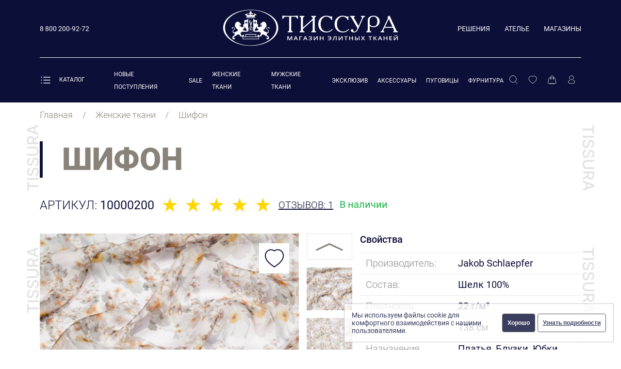

--- FILE ---
content_type: text/html;charset=utf-8
request_url: https://tissura.ru/p/shifon-10000200
body_size: 60261
content:
<!DOCTYPE html>
<html  lang="ru">
<head><meta charset="utf-8">
<meta name="viewport" content="width=device-width, initial-scale=1">
<title>Шифон купить по цене 12 480 ₽ в Москве</title>
<link rel="preconnect" href="https://api.searchbooster.net" crossorigin>
<link rel="preconnect" href="https://cdn2.searchbooster.net" crossorigin>
<link rel="preconnect" href="https://api4.searchbooster.io" crossorigin>
<link rel="preconnect" href="https://cdn.searchbooster.io" crossorigin>
<link rel="preconnect" href="https://cdn.diginetica.net/" crossorigin>
<link rel="icon" type="image/svg+xml" href="/favicon.svg">
<link rel="stylesheet" href="/client.css">
<script>(function(m,e,t,r,i,k,a){m[i]=m[i]||function(){(m[i].a=m[i].a||[]).push(arguments)};
                    m[i].l=1*new Date();
                    for (var j = 0; j < document.scripts.length; j++) {if (document.scripts[j].src === r) { return; }}
                    k=e.createElement(t),a=e.getElementsByTagName(t)[0],k.async=1,k.src=r,a.parentNode.insertBefore(k,a)})
                    (window, document, "script", "https://mc.yandex.ru/metrika/tag.js", "ym");
                    
                    window.dataLayer = window.dataLayer || [];
                    ym(32889445, "init", {
                         clickmap:true,
                         trackLinks:true,
                         accurateTrackBounce:true,
                         webvisor:true,
                         ecommerce:"dataLayer"
                    });</script>
<script>var _tmr = window._tmr || (window._tmr = []);
					_tmr.push({id: "3610817", type: "pageView", start: (new Date()).getTime()});
					(function (d, w, id) {
					  if (d.getElementById(id)) return;
					  var ts = d.createElement("script"); ts.type = "text/javascript"; ts.async = true; ts.id = id;
					  ts.src = "https://top-fwz1.mail.ru/js/code.js";
					  var f = function () {var s = d.getElementsByTagName("script")[0]; s.parentNode.insertBefore(ts, s);};
					  if (w.opera == "[object Opera]") { d.addEventListener("DOMContentLoaded", f, false); } else { f(); }
					})(document, window, "tmr-code");
					</script>
<script>(function(t,l,g,r,m){t[g]||(g=t[g]=function(){g.run?g.run.apply(g,arguments):g.queue.push(arguments)},g.queue=[],t=l.createElement(r),t.async=!0,t.src=m,l=l.getElementsByTagName(r)[0],l.parentNode.insertBefore(t,l))})(window,document,'tgp','script','https://telegram.org/js/pixel.js');tgp('init','k6vS1nt9');</script>
<script>tgp('event','k6vS1nt9-8VnAp6c2');</script>
<script>!function(){var t=document.createElement("script");t.type="text/javascript",t.async=!0,t.src='https://vk.com/js/api/openapi.js?169',t.onload=function(){VK.Retargeting.Init("VK-RTRG-1530030-hoBQP"),VK.Retargeting.Hit()},document.head.appendChild(t)}();</script>
<script>
                        var digiScript = document.createElement('script');
                        digiScript.src = '//cdn.diginetica.net/7162/client.js';
                        digiScript.defer = true;
                        digiScript.async = true;
                        document.head.appendChild(digiScript);
                    </script>
<script>(function(){
                        setTimeout(function(){
                            // load style:
                            var l = document.createElement('link');
                            l.rel = 'stylesheet';
                            l.href = '//cdn.envybox.io/widget/cbk.css';
                            document.head.appendChild(l);
                            // load script:
                            var s = document.createElement('script');
                            s.src = '//cdn.envybox.io/widget/cbk.js?wcb_code=15963a4c41c4038c20f158b0cf52effc';
                            // s.defer = true;
                            s.async = true;
                            s.charset = 'UTF-8';
                            document.head.appendChild(s);
                        }, 25000);
                    })();</script>
<script src="https://smartcaptcha.yandexcloud.net/captcha.js" defer></script>
<meta name="description" content="Шифон артикул 10000200 Швейцария ✓ 100.00% Шелк ★ Интернет магазин элитных и эксклюзивных тканей Тиссура ☎ 8 800 200-92-72 (Пн-Вс с 9:00 до 21:00)">
<meta name="keywords" content>
<meta property="og:title" content="Шифон">
<meta property="og:type" content="product">
<meta property="og:url" content="https://tissura.ru/p/shifon-10000200">
<meta property="og:image" content="https://tissura.ru/storage/models/images/596d2daa-615f-4ca2-89b8-72ac7a9d6184.jpeg">
<meta property="og:description" content="<p>Полупрозрачный шифон белого цвета, дополненный цветами с желтыми сердцевинами. Ткань мягкая, со слегка шероховатой текстурой, хорошо драпируется. Прекрасно подойдет для пошива летних платьев, юбок и блузок.</p>
">
<meta property="twitter:title" content="Шифон">
<meta property="twitter:card" content="summary">
<meta property="twitter:site" content="https://tissura.ru/p/shifon-10000200">
<meta property="twitter:image" content="https://tissura.ru/storage/models/images/596d2daa-615f-4ca2-89b8-72ac7a9d6184.jpeg">
<meta property="twitter:description" content="<p>Полупрозрачный шифон белого цвета, дополненный цветами с желтыми сердцевинами. Ткань мягкая, со слегка шероховатой текстурой, хорошо драпируется. Прекрасно подойдет для пошива летних платьев, юбок и блузок.</p>
">
<link rel="stylesheet" href="/_nuxt/entry.3a4565ce.css">
<link rel="stylesheet" href="/_nuxt/swiper-vue.6206c566.css">
<link rel="stylesheet" href="/_nuxt/default.1b2e3fae.css">
<link rel="stylesheet" href="/_nuxt/Header.54c74b8c.css">
<link rel="stylesheet" href="/_nuxt/AuthModal.cee6f389.css">
<link rel="stylesheet" href="/_nuxt/FormField.bca56230.css">
<link rel="stylesheet" href="/_nuxt/VerifyEmailModal.26b161b2.css">
<link rel="stylesheet" href="/_nuxt/_slug_.d4970d22.css">
<link rel="stylesheet" href="/_nuxt/ProductPreview.b89aed63.css">
<link rel="stylesheet" href="/_nuxt/ReviewModal.91bca749.css">
<link rel="stylesheet" href="/_nuxt/Accordion.e7b49167.css">
<link rel="modulepreload" as="script" crossorigin href="/_nuxt/entry.2ea57fe2.js">
<link rel="modulepreload" as="script" crossorigin href="/_nuxt/swiper-vue.ba6fda16.js">
<link rel="modulepreload" as="script" crossorigin href="/_nuxt/default.8085f1cf.js">
<link rel="modulepreload" as="script" crossorigin href="/_nuxt/Header.vue.2a627651.js">
<link rel="modulepreload" as="script" crossorigin href="/_nuxt/useDevice.bd11ddf2.js">
<link rel="modulepreload" as="script" crossorigin href="/_nuxt/AuthModal.vue.dcbabfa2.js">
<link rel="modulepreload" as="script" crossorigin href="/_nuxt/FormField.567fca1b.js">
<link rel="modulepreload" as="script" crossorigin href="/_nuxt/VerifyEmailModal.b19d9637.js">
<link rel="modulepreload" as="script" crossorigin href="/_nuxt/useSettings.3d6aa619.js">
<link rel="modulepreload" as="script" crossorigin href="/_nuxt/_slug_.34b54372.js">
<link rel="modulepreload" as="script" crossorigin href="/_nuxt/useAddQuantity.9ded4139.js">
<link rel="modulepreload" as="script" crossorigin href="/_nuxt/ProductPreview.f418dcdf.js">
<link rel="modulepreload" as="script" crossorigin href="/_nuxt/ReviewModal.vue.9199c751.js">
<link rel="modulepreload" as="script" crossorigin href="/_nuxt/Accordion.d90bf6dc.js">
<link rel="modulepreload" as="script" crossorigin href="/_nuxt/index.b4e20eb3.js">
<link rel="modulepreload" as="script" crossorigin href="/_nuxt/makeError.bf69e86b.js">
<link rel="prefetch" as="image" type="image/svg+xml" href="/_nuxt/404.3d6d3ede.svg">
<link rel="prefetch" as="image" type="image/svg+xml" href="/_nuxt/show-more.9b67375e.svg">
<link rel="prefetch" as="image" type="image/svg+xml" href="/_nuxt/tissura.7ed7a622.svg">
<link rel="prefetch" as="image" type="image/svg+xml" href="/_nuxt/tissura-l-middle.eef82306.svg">
<link rel="prefetch" as="image" type="image/svg+xml" href="/_nuxt/tissura-l-little.bea4896d.svg">
<link rel="prefetch" as="image" type="image/svg+xml" href="/_nuxt/tissura-r.e1dec3f7.svg">
<link rel="prefetch" as="image" type="image/svg+xml" href="/_nuxt/tissura-r-middle.926ffc7d.svg">
<link rel="prefetch" as="image" type="image/svg+xml" href="/_nuxt/tissura-r-little.b9e1785b.svg">
<link rel="prefetch" as="image" type="image/svg+xml" href="/_nuxt/search.9bd7208c.svg">
<link rel="prefetch" as="image" type="image/svg+xml" href="/_nuxt/shopitemarrow.293e23f5.svg">
<link rel="prefetch" as="script" crossorigin href="/_nuxt/auth.4690e2c9.js">
<link rel="prefetch" as="script" crossorigin href="/_nuxt/index.05afd369.js">
<link rel="prefetch" as="script" crossorigin href="/_nuxt/maintenance.7f6806c1.js">
<link rel="prefetch" as="script" crossorigin href="/_nuxt/i18n.config.6e056401.js">
<link rel="prefetch" as="image" type="image/svg+xml" href="/_nuxt/footer-logo.ef31a85e.svg">
<link rel="prefetch" as="image" type="image/svg+xml" href="/_nuxt/logo.e6e46ec6.svg">
<link rel="prefetch" as="image" type="image/svg+xml" href="/_nuxt/header-menu-new.bc8d19f9.svg">
<link rel="prefetch" as="image" type="image/svg+xml" href="/_nuxt/header-menu-sale.bf853cd7.svg">
<link rel="prefetch" as="image" type="image/svg+xml" href="/_nuxt/header-menu-atelie.d38a29a1.svg">
<link rel="prefetch" as="image" type="image/svg+xml" href="/_nuxt/header-menu-magaziny.11401375.svg">
<link rel="prefetch" as="image" type="image/svg+xml" href="/_nuxt/header-menu-resheniya.853868d3.svg">
<link rel="prefetch" as="image" type="image/svg+xml" href="/_nuxt/eye.1804ac4e.svg">
<link rel="prefetch" as="image" type="image/svg+xml" href="/_nuxt/eye-close.b32bda73.svg">
<link rel="prefetch" as="image" type="image/png" href="/_nuxt/flags.b5a75112.png">
<link rel="prefetch" as="image" type="image/svg+xml" href="/_nuxt/select-arrow.fe9b66bb.svg">
<script type="module" src="/_nuxt/entry.2ea57fe2.js" crossorigin></script><style type="text/css" data-primevue-style-id="base" >.p-hidden-accessible{border:0;clip:rect(0 0 0 0);height:1px;margin:-1px;opacity:0;overflow:hidden;padding:0;pointer-events:none;position:absolute;white-space:nowrap;width:1px;}.p-overflow-hidden{overflow:hidden;padding-right:var(--p-scrollbar-width);}</style><style type="text/css" data-primevue-style-id="primitive-variables" >:root,:host{--p-stone-50:#fafaf9;--p-stone-100:#f5f5f4;--p-stone-200:#e7e5e4;--p-stone-300:#d6d3d1;--p-stone-400:#a8a29e;--p-stone-500:#78716c;--p-stone-600:#57534e;--p-stone-700:#44403c;--p-stone-800:#292524;--p-stone-900:#1c1917;--p-stone-950:#0c0a09;--p-neutral-50:#fafafa;--p-neutral-100:#f5f5f5;--p-neutral-200:#e5e5e5;--p-neutral-300:#d4d4d4;--p-neutral-400:#a3a3a3;--p-neutral-500:#737373;--p-neutral-600:#525252;--p-neutral-700:#404040;--p-neutral-800:#262626;--p-neutral-900:#171717;--p-neutral-950:#0a0a0a;--p-zinc-50:#fafafa;--p-zinc-100:#f4f4f5;--p-zinc-200:#e4e4e7;--p-zinc-300:#d4d4d8;--p-zinc-400:#a1a1aa;--p-zinc-500:#71717a;--p-zinc-600:#52525b;--p-zinc-700:#3f3f46;--p-zinc-800:#27272a;--p-zinc-900:#18181b;--p-zinc-950:#09090b;--p-gray-50:#f9fafb;--p-gray-100:#f3f4f6;--p-gray-200:#e5e7eb;--p-gray-300:#d1d5db;--p-gray-400:#9ca3af;--p-gray-500:#6b7280;--p-gray-600:#4b5563;--p-gray-700:#374151;--p-gray-800:#1f2937;--p-gray-900:#111827;--p-gray-950:#030712;--p-slate-50:#f8fafc;--p-slate-100:#f1f5f9;--p-slate-200:#e2e8f0;--p-slate-300:#cbd5e1;--p-slate-400:#94a3b8;--p-slate-500:#64748b;--p-slate-600:#475569;--p-slate-700:#334155;--p-slate-800:#1e293b;--p-slate-900:#0f172a;--p-slate-950:#020617;--p-rose-50:#fff1f2;--p-rose-100:#ffe4e6;--p-rose-200:#fecdd3;--p-rose-300:#fda4af;--p-rose-400:#fb7185;--p-rose-500:#f43f5e;--p-rose-600:#e11d48;--p-rose-700:#be123c;--p-rose-800:#9f1239;--p-rose-900:#881337;--p-rose-950:#4c0519;--p-pink-50:#fdf2f8;--p-pink-100:#fce7f3;--p-pink-200:#fbcfe8;--p-pink-300:#f9a8d4;--p-pink-400:#f472b6;--p-pink-500:#ec4899;--p-pink-600:#db2777;--p-pink-700:#be185d;--p-pink-800:#9d174d;--p-pink-900:#831843;--p-pink-950:#500724;--p-fuchsia-50:#fdf4ff;--p-fuchsia-100:#fae8ff;--p-fuchsia-200:#f5d0fe;--p-fuchsia-300:#f0abfc;--p-fuchsia-400:#e879f9;--p-fuchsia-500:#d946ef;--p-fuchsia-600:#c026d3;--p-fuchsia-700:#a21caf;--p-fuchsia-800:#86198f;--p-fuchsia-900:#701a75;--p-fuchsia-950:#4a044e;--p-purple-50:#faf5ff;--p-purple-100:#f3e8ff;--p-purple-200:#e9d5ff;--p-purple-300:#d8b4fe;--p-purple-400:#c084fc;--p-purple-500:#a855f7;--p-purple-600:#9333ea;--p-purple-700:#7e22ce;--p-purple-800:#6b21a8;--p-purple-900:#581c87;--p-purple-950:#3b0764;--p-violet-50:#f5f3ff;--p-violet-100:#ede9fe;--p-violet-200:#ddd6fe;--p-violet-300:#c4b5fd;--p-violet-400:#a78bfa;--p-violet-500:#8b5cf6;--p-violet-600:#7c3aed;--p-violet-700:#6d28d9;--p-violet-800:#5b21b6;--p-violet-900:#4c1d95;--p-violet-950:#2e1065;--p-indigo-50:#eef2ff;--p-indigo-100:#e0e7ff;--p-indigo-200:#c7d2fe;--p-indigo-300:#a5b4fc;--p-indigo-400:#818cf8;--p-indigo-500:#6366f1;--p-indigo-600:#4f46e5;--p-indigo-700:#4338ca;--p-indigo-800:#3730a3;--p-indigo-900:#312e81;--p-indigo-950:#1e1b4b;--p-blue-50:#eff6ff;--p-blue-100:#dbeafe;--p-blue-200:#bfdbfe;--p-blue-300:#93c5fd;--p-blue-400:#60a5fa;--p-blue-500:#3b82f6;--p-blue-600:#2563eb;--p-blue-700:#1d4ed8;--p-blue-800:#1e40af;--p-blue-900:#1e3a8a;--p-blue-950:#172554;--p-sky-50:#f0f9ff;--p-sky-100:#e0f2fe;--p-sky-200:#bae6fd;--p-sky-300:#7dd3fc;--p-sky-400:#38bdf8;--p-sky-500:#0ea5e9;--p-sky-600:#0284c7;--p-sky-700:#0369a1;--p-sky-800:#075985;--p-sky-900:#0c4a6e;--p-sky-950:#082f49;--p-cyan-50:#ecfeff;--p-cyan-100:#cffafe;--p-cyan-200:#a5f3fc;--p-cyan-300:#67e8f9;--p-cyan-400:#22d3ee;--p-cyan-500:#06b6d4;--p-cyan-600:#0891b2;--p-cyan-700:#0e7490;--p-cyan-800:#155e75;--p-cyan-900:#164e63;--p-cyan-950:#083344;--p-teal-50:#f0fdfa;--p-teal-100:#ccfbf1;--p-teal-200:#99f6e4;--p-teal-300:#5eead4;--p-teal-400:#2dd4bf;--p-teal-500:#14b8a6;--p-teal-600:#0d9488;--p-teal-700:#0f766e;--p-teal-800:#115e59;--p-teal-900:#134e4a;--p-teal-950:#042f2e;--p-yellow-50:#fefce8;--p-yellow-100:#fef9c3;--p-yellow-200:#fef08a;--p-yellow-300:#fde047;--p-yellow-400:#facc15;--p-yellow-500:#eab308;--p-yellow-600:#ca8a04;--p-yellow-700:#a16207;--p-yellow-800:#854d0e;--p-yellow-900:#713f12;--p-yellow-950:#422006;--p-amber-50:#fffbeb;--p-amber-100:#fef3c7;--p-amber-200:#fde68a;--p-amber-300:#fcd34d;--p-amber-400:#fbbf24;--p-amber-500:#f59e0b;--p-amber-600:#d97706;--p-amber-700:#b45309;--p-amber-800:#92400e;--p-amber-900:#78350f;--p-amber-950:#451a03;--p-orange-50:#fff7ed;--p-orange-100:#ffedd5;--p-orange-200:#fed7aa;--p-orange-300:#fdba74;--p-orange-400:#fb923c;--p-orange-500:#f97316;--p-orange-600:#ea580c;--p-orange-700:#c2410c;--p-orange-800:#9a3412;--p-orange-900:#7c2d12;--p-orange-950:#431407;--p-red-50:#fef2f2;--p-red-100:#fee2e2;--p-red-200:#fecaca;--p-red-300:#fca5a5;--p-red-400:#f87171;--p-red-500:#ef4444;--p-red-600:#dc2626;--p-red-700:#b91c1c;--p-red-800:#991b1b;--p-red-900:#7f1d1d;--p-red-950:#450a0a;--p-lime-50:#f7fee7;--p-lime-100:#ecfccb;--p-lime-200:#d9f99d;--p-lime-300:#bef264;--p-lime-400:#a3e635;--p-lime-500:#84cc16;--p-lime-600:#65a30d;--p-lime-700:#4d7c0f;--p-lime-800:#3f6212;--p-lime-900:#365314;--p-lime-950:#1a2e05;--p-green-50:#f0fdf4;--p-green-100:#dcfce7;--p-green-200:#bbf7d0;--p-green-300:#86efac;--p-green-400:#4ade80;--p-green-500:#22c55e;--p-green-600:#16a34a;--p-green-700:#15803d;--p-green-800:#166534;--p-green-900:#14532d;--p-green-950:#052e16;--p-emerald-50:#ecfdf5;--p-emerald-100:#d1fae5;--p-emerald-200:#a7f3d0;--p-emerald-300:#6ee7b7;--p-emerald-400:#34d399;--p-emerald-500:#10b981;--p-emerald-600:#059669;--p-emerald-700:#047857;--p-emerald-800:#065f46;--p-emerald-900:#064e3b;--p-emerald-950:#022c22;--p-border-radius-none:0;--p-border-radius-xs:2px;--p-border-radius-sm:4px;--p-border-radius-md:6px;--p-border-radius-lg:8px;--p-border-radius-xl:12px;}</style><style type="text/css" data-primevue-style-id="semantic-variables" >:root,:host{--p-transition-duration:0.2s;--p-disabled-opacity:0.6;--p-icon-size:1rem;--p-anchor-gutter:2px;--p-overlay-navigation-shadow:0 4px 6px -1px rgba(0,0,0,0.1),0 2px 4px -2px rgba(0,0,0,0.1);--p-overlay-modal-border-radius:var(--p-border-radius-xl);--p-overlay-modal-padding:1.25rem;--p-overlay-modal-shadow:0 20px 25px -5px rgba(0,0,0,0.1),0 8px 10px -6px rgba(0,0,0,0.1);--p-overlay-popover-border-radius:var(--p-border-radius-md);--p-overlay-popover-padding:0.75rem;--p-overlay-popover-shadow:0 4px 6px -1px rgba(0,0,0,0.1),0 2px 4px -2px rgba(0,0,0,0.1);--p-overlay-select-border-radius:var(--p-border-radius-md);--p-overlay-select-shadow:0 4px 6px -1px rgba(0,0,0,0.1),0 2px 4px -2px rgba(0,0,0,0.1);--p-navigation-submenu-icon-size:0.875rem;--p-navigation-submenu-label-padding:0.5rem 0.75rem;--p-navigation-submenu-label-font-weight:600;--p-navigation-item-padding:0.5rem 0.75rem;--p-navigation-item-border-radius:var(--p-border-radius-sm);--p-navigation-item-gap:0.5rem;--p-navigation-list-padding:0.25rem 0.25rem;--p-navigation-list-gap:2px;--p-mask-transition-duration:0.3s;--p-content-border-radius:var(--p-border-radius-md);--p-list-padding:0.25rem 0.25rem;--p-list-gap:2px;--p-list-option-group-padding:0.5rem 0.75rem;--p-list-option-group-font-weight:600;--p-list-option-padding:0.5rem 0.75rem;--p-list-option-border-radius:var(--p-border-radius-sm);--p-list-header-padding:0.5rem 1rem 0.25rem 1rem;--p-form-field-padding-x:0.75rem;--p-form-field-padding-y:0.5rem;--p-form-field-border-radius:var(--p-border-radius-md);--p-form-field-transition-duration:var(--p-transition-duration);--p-form-field-focus-ring-width:0;--p-form-field-focus-ring-style:none;--p-form-field-focus-ring-color:transparent;--p-form-field-focus-ring-offset:0;--p-form-field-focus-ring-shadow:none;--p-form-field-lg-font-size:1.125rem;--p-form-field-lg-padding-x:0.875rem;--p-form-field-lg-padding-y:0.625rem;--p-form-field-sm-font-size:0.875rem;--p-form-field-sm-padding-x:0.625rem;--p-form-field-sm-padding-y:0.375rem;--p-primary-50:var(--p-emerald-50);--p-primary-100:var(--p-emerald-100);--p-primary-200:var(--p-emerald-200);--p-primary-300:var(--p-emerald-300);--p-primary-400:var(--p-emerald-400);--p-primary-500:var(--p-emerald-500);--p-primary-600:var(--p-emerald-600);--p-primary-700:var(--p-emerald-700);--p-primary-800:var(--p-emerald-800);--p-primary-900:var(--p-emerald-900);--p-primary-950:var(--p-emerald-950);--p-focus-ring-width:1px;--p-focus-ring-style:solid;--p-focus-ring-color:var(--p-primary-color);--p-focus-ring-offset:2px;--p-focus-ring-shadow:none;--p-navigation-submenu-icon-color:var(--p-surface-400);--p-navigation-submenu-icon-focus-color:var(--p-surface-500);--p-navigation-submenu-icon-active-color:var(--p-surface-500);--p-navigation-submenu-label-background:transparent;--p-navigation-submenu-label-color:var(--p-text-muted-color);--p-navigation-item-focus-background:var(--p-surface-100);--p-navigation-item-active-background:var(--p-surface-100);--p-navigation-item-color:var(--p-text-color);--p-navigation-item-focus-color:var(--p-text-hover-color);--p-navigation-item-active-color:var(--p-text-hover-color);--p-navigation-item-icon-color:var(--p-surface-400);--p-navigation-item-icon-focus-color:var(--p-surface-500);--p-navigation-item-icon-active-color:var(--p-surface-500);--p-list-option-group-background:transparent;--p-list-option-group-color:var(--p-text-muted-color);--p-list-option-focus-background:var(--p-surface-100);--p-list-option-selected-background:var(--p-highlight-background);--p-list-option-selected-focus-background:var(--p-highlight-focus-background);--p-list-option-color:var(--p-text-color);--p-list-option-focus-color:var(--p-text-hover-color);--p-list-option-selected-color:var(--p-highlight-color);--p-list-option-selected-focus-color:var(--p-highlight-focus-color);--p-list-option-icon-color:var(--p-surface-400);--p-list-option-icon-focus-color:var(--p-surface-500);--p-overlay-modal-background:var(--p-surface-0);--p-overlay-modal-border-color:var(--p-surface-200);--p-overlay-modal-color:var(--p-text-color);--p-overlay-popover-background:var(--p-surface-0);--p-overlay-popover-border-color:var(--p-surface-200);--p-overlay-popover-color:var(--p-text-color);--p-overlay-select-background:var(--p-surface-0);--p-overlay-select-border-color:var(--p-surface-200);--p-overlay-select-color:var(--p-text-color);--p-content-background:var(--p-surface-0);--p-content-hover-background:var(--p-surface-100);--p-content-border-color:var(--p-surface-200);--p-content-color:var(--p-text-color);--p-content-hover-color:var(--p-text-hover-color);--p-text-color:var(--p-surface-700);--p-text-hover-color:var(--p-surface-800);--p-text-muted-color:var(--p-surface-500);--p-text-hover-muted-color:var(--p-surface-600);--p-form-field-background:var(--p-surface-0);--p-form-field-disabled-background:var(--p-surface-200);--p-form-field-filled-background:var(--p-surface-50);--p-form-field-filled-hover-background:var(--p-surface-50);--p-form-field-filled-focus-background:var(--p-surface-50);--p-form-field-border-color:var(--p-surface-300);--p-form-field-hover-border-color:var(--p-surface-400);--p-form-field-focus-border-color:var(--p-primary-color);--p-form-field-invalid-border-color:var(--p-red-400);--p-form-field-color:var(--p-surface-700);--p-form-field-disabled-color:var(--p-surface-500);--p-form-field-placeholder-color:var(--p-surface-500);--p-form-field-invalid-placeholder-color:var(--p-red-600);--p-form-field-float-label-color:var(--p-surface-500);--p-form-field-float-label-focus-color:var(--p-primary-600);--p-form-field-float-label-active-color:var(--p-surface-500);--p-form-field-float-label-invalid-color:var(--p-form-field-invalid-placeholder-color);--p-form-field-icon-color:var(--p-surface-400);--p-form-field-shadow:0 0 #0000,0 0 #0000,0 1px 2px 0 rgba(18,18,23,0.05);--p-mask-background:rgba(0,0,0,0.4);--p-mask-color:var(--p-surface-200);--p-highlight-background:var(--p-primary-50);--p-highlight-focus-background:var(--p-primary-100);--p-highlight-color:var(--p-primary-700);--p-highlight-focus-color:var(--p-primary-800);--p-primary-color:var(--p-primary-500);--p-primary-contrast-color:#ffffff;--p-primary-hover-color:var(--p-primary-600);--p-primary-active-color:var(--p-primary-700);--p-surface-0:#ffffff;--p-surface-50:var(--p-slate-50);--p-surface-100:var(--p-slate-100);--p-surface-200:var(--p-slate-200);--p-surface-300:var(--p-slate-300);--p-surface-400:var(--p-slate-400);--p-surface-500:var(--p-slate-500);--p-surface-600:var(--p-slate-600);--p-surface-700:var(--p-slate-700);--p-surface-800:var(--p-slate-800);--p-surface-900:var(--p-slate-900);--p-surface-950:var(--p-slate-950);}</style><style type="text/css" data-primevue-style-id="global-variables" >:root,:host{color-scheme:light}</style><style type="text/css" data-primevue-style-id="global-style" >*,::before,::after{box-sizing:border-box;}.p-collapsible-enter-active{animation:p-animate-collapsible-expand 0.2s ease-out;overflow:hidden;}.p-collapsible-leave-active{animation:p-animate-collapsible-collapse 0.2s ease-out;overflow:hidden;}@keyframes p-animate-collapsible-expand{from{grid-template-rows:0fr;}to{grid-template-rows:1fr;}} @keyframes p-animate-collapsible-collapse{from{grid-template-rows:1fr;}to{grid-template-rows:0fr;}} .p-disabled,.p-disabled *{cursor:default;pointer-events:none;user-select:none;}.p-disabled,.p-component:disabled{opacity:var(--p-disabled-opacity);}.pi{font-size:var(--p-icon-size);}.p-icon{width:var(--p-icon-size);height:var(--p-icon-size);}.p-overlay-mask{background:var(--px-mask-background,var(--p-mask-background));color:var(--p-mask-color);position:fixed;top:0;left:0;width:100%;height:100%;}.p-overlay-mask-enter-active{animation:p-animate-overlay-mask-enter var(--p-mask-transition-duration) forwards;}.p-overlay-mask-leave-active{animation:p-animate-overlay-mask-leave var(--p-mask-transition-duration) forwards;}@keyframes p-animate-overlay-mask-enter{from{background:transparent;}to{background:var(--px-mask-background,var(--p-mask-background));}} @keyframes p-animate-overlay-mask-leave{from{background:var(--px-mask-background,var(--p-mask-background));}to{background:transparent;}} .p-anchored-overlay-enter-active{animation:p-animate-anchored-overlay-enter 300ms cubic-bezier(.19,1,.22,1);}.p-anchored-overlay-leave-active{animation:p-animate-anchored-overlay-leave 300ms cubic-bezier(.19,1,.22,1);}@keyframes p-animate-anchored-overlay-enter{from{opacity:0;transform:scale(0.93);}} @keyframes p-animate-anchored-overlay-leave{to{opacity:0;transform:scale(0.93);}}</style><style type="text/css" data-primevue-style-id="autocomplete-variables" >:root,:host{--p-autocomplete-empty-message-padding:var(--p-list-option-padding);--p-autocomplete-chip-border-radius:var(--p-border-radius-sm);--p-autocomplete-dropdown-width:2.5rem;--p-autocomplete-dropdown-border-color:var(--p-form-field-border-color);--p-autocomplete-dropdown-hover-border-color:var(--p-form-field-border-color);--p-autocomplete-dropdown-active-border-color:var(--p-form-field-border-color);--p-autocomplete-dropdown-border-radius:var(--p-form-field-border-radius);--p-autocomplete-dropdown-focus-ring-width:var(--p-focus-ring-width);--p-autocomplete-dropdown-focus-ring-style:var(--p-focus-ring-style);--p-autocomplete-dropdown-focus-ring-color:var(--p-focus-ring-color);--p-autocomplete-dropdown-focus-ring-offset:var(--p-focus-ring-offset);--p-autocomplete-dropdown-focus-ring-shadow:var(--p-focus-ring-shadow);--p-autocomplete-dropdown-lg-width:3rem;--p-autocomplete-dropdown-sm-width:2rem;--p-autocomplete-option-group-background:var(--p-list-option-group-background);--p-autocomplete-option-group-color:var(--p-list-option-group-color);--p-autocomplete-option-group-font-weight:var(--p-list-option-group-font-weight);--p-autocomplete-option-group-padding:var(--p-list-option-group-padding);--p-autocomplete-option-focus-background:var(--p-list-option-focus-background);--p-autocomplete-option-selected-background:var(--p-list-option-selected-background);--p-autocomplete-option-selected-focus-background:var(--p-list-option-selected-focus-background);--p-autocomplete-option-color:var(--p-list-option-color);--p-autocomplete-option-focus-color:var(--p-list-option-focus-color);--p-autocomplete-option-selected-color:var(--p-list-option-selected-color);--p-autocomplete-option-selected-focus-color:var(--p-list-option-selected-focus-color);--p-autocomplete-option-padding:var(--p-list-option-padding);--p-autocomplete-option-border-radius:var(--p-list-option-border-radius);--p-autocomplete-list-padding:var(--p-list-padding);--p-autocomplete-list-gap:var(--p-list-gap);--p-autocomplete-overlay-background:var(--p-overlay-select-background);--p-autocomplete-overlay-border-color:var(--p-overlay-select-border-color);--p-autocomplete-overlay-border-radius:var(--p-overlay-select-border-radius);--p-autocomplete-overlay-color:var(--p-overlay-select-color);--p-autocomplete-overlay-shadow:var(--p-overlay-select-shadow);--p-autocomplete-background:var(--p-form-field-background);--p-autocomplete-disabled-background:var(--p-form-field-disabled-background);--p-autocomplete-filled-background:var(--p-form-field-filled-background);--p-autocomplete-filled-hover-background:var(--p-form-field-filled-hover-background);--p-autocomplete-filled-focus-background:var(--p-form-field-filled-focus-background);--p-autocomplete-border-color:var(--p-form-field-border-color);--p-autocomplete-hover-border-color:var(--p-form-field-hover-border-color);--p-autocomplete-focus-border-color:var(--p-form-field-focus-border-color);--p-autocomplete-invalid-border-color:var(--p-form-field-invalid-border-color);--p-autocomplete-color:var(--p-form-field-color);--p-autocomplete-disabled-color:var(--p-form-field-disabled-color);--p-autocomplete-placeholder-color:var(--p-form-field-placeholder-color);--p-autocomplete-invalid-placeholder-color:var(--p-form-field-invalid-placeholder-color);--p-autocomplete-shadow:var(--p-form-field-shadow);--p-autocomplete-padding-x:var(--p-form-field-padding-x);--p-autocomplete-padding-y:var(--p-form-field-padding-y);--p-autocomplete-border-radius:var(--p-form-field-border-radius);--p-autocomplete-transition-duration:var(--p-form-field-transition-duration);--p-autocomplete-focus-ring-width:var(--p-form-field-focus-ring-width);--p-autocomplete-focus-ring-style:var(--p-form-field-focus-ring-style);--p-autocomplete-focus-ring-color:var(--p-form-field-focus-ring-color);--p-autocomplete-focus-ring-offset:var(--p-form-field-focus-ring-offset);--p-autocomplete-focus-ring-shadow:var(--p-form-field-focus-ring-shadow);--p-autocomplete-dropdown-background:var(--p-surface-100);--p-autocomplete-dropdown-hover-background:var(--p-surface-200);--p-autocomplete-dropdown-active-background:var(--p-surface-300);--p-autocomplete-dropdown-color:var(--p-surface-600);--p-autocomplete-dropdown-hover-color:var(--p-surface-700);--p-autocomplete-dropdown-active-color:var(--p-surface-800);--p-autocomplete-chip-focus-background:var(--p-surface-200);--p-autocomplete-chip-focus-color:var(--p-surface-800);}</style><style type="text/css" data-primevue-style-id="autocomplete-style" >.p-autocomplete{display:inline-flex;}.p-autocomplete-loader{position:absolute;top:50%;margin-top:-0.5rem;inset-inline-end:var(--p-autocomplete-padding-x);}.p-autocomplete:has(.p-autocomplete-dropdown) .p-autocomplete-loader{inset-inline-end:calc(var(--p-autocomplete-dropdown-width) + var(--p-autocomplete-padding-x));}.p-autocomplete:has(.p-autocomplete-dropdown) .p-autocomplete-input{flex:1 1 auto;width:1%;}.p-autocomplete:has(.p-autocomplete-dropdown) .p-autocomplete-input,.p-autocomplete:has(.p-autocomplete-dropdown) .p-autocomplete-input-multiple{border-start-end-radius:0;border-end-end-radius:0;}.p-autocomplete-dropdown{cursor:pointer;display:inline-flex;user-select:none;align-items:center;justify-content:center;overflow:hidden;position:relative;width:var(--p-autocomplete-dropdown-width);border-start-end-radius:var(--p-autocomplete-dropdown-border-radius);border-end-end-radius:var(--p-autocomplete-dropdown-border-radius);background:var(--p-autocomplete-dropdown-background);border:1px solid var(--p-autocomplete-dropdown-border-color);border-inline-start:0 none;color:var(--p-autocomplete-dropdown-color);transition:background var(--p-autocomplete-transition-duration),color var(--p-autocomplete-transition-duration),border-color var(--p-autocomplete-transition-duration),outline-color var(--p-autocomplete-transition-duration),box-shadow var(--p-autocomplete-transition-duration);outline-color:transparent;}.p-autocomplete-dropdown:not(:disabled):hover{background:var(--p-autocomplete-dropdown-hover-background);border-color:var(--p-autocomplete-dropdown-hover-border-color);color:var(--p-autocomplete-dropdown-hover-color);}.p-autocomplete-dropdown:not(:disabled):active{background:var(--p-autocomplete-dropdown-active-background);border-color:var(--p-autocomplete-dropdown-active-border-color);color:var(--p-autocomplete-dropdown-active-color);}.p-autocomplete-dropdown:focus-visible{box-shadow:var(--p-autocomplete-dropdown-focus-ring-shadow);outline:var(--p-autocomplete-dropdown-focus-ring-width) var(--p-autocomplete-dropdown-focus-ring-style) var(--p-autocomplete-dropdown-focus-ring-color);outline-offset:var(--p-autocomplete-dropdown-focus-ring-offset);}.p-autocomplete-overlay{position:absolute;top:0;left:0;background:var(--p-autocomplete-overlay-background);color:var(--p-autocomplete-overlay-color);border:1px solid var(--p-autocomplete-overlay-border-color);border-radius:var(--p-autocomplete-overlay-border-radius);box-shadow:var(--p-autocomplete-overlay-shadow);min-width:100%;}.p-autocomplete-list-container{overflow:auto;}.p-autocomplete-list{margin:0;list-style-type:none;display:flex;flex-direction:column;gap:var(--p-autocomplete-list-gap);padding:var(--p-autocomplete-list-padding);}.p-autocomplete-option{cursor:pointer;white-space:nowrap;position:relative;overflow:hidden;display:flex;align-items:center;padding:var(--p-autocomplete-option-padding);border:0 none;color:var(--p-autocomplete-option-color);background:transparent;transition:background var(--p-autocomplete-transition-duration),color var(--p-autocomplete-transition-duration),border-color var(--p-autocomplete-transition-duration);border-radius:var(--p-autocomplete-option-border-radius);}.p-autocomplete-option:not(.p-autocomplete-option-selected):not(.p-disabled).p-focus{background:var(--p-autocomplete-option-focus-background);color:var(--p-autocomplete-option-focus-color);}.p-autocomplete-option:not(.p-autocomplete-option-selected):not(.p-disabled):hover{background:var(--p-autocomplete-option-focus-background);color:var(--p-autocomplete-option-focus-color);}.p-autocomplete-option-selected{background:var(--p-autocomplete-option-selected-background);color:var(--p-autocomplete-option-selected-color);}.p-autocomplete-option-selected.p-focus{background:var(--p-autocomplete-option-selected-focus-background);color:var(--p-autocomplete-option-selected-focus-color);}.p-autocomplete-option-group{margin:0;padding:var(--p-autocomplete-option-group-padding);color:var(--p-autocomplete-option-group-color);background:var(--p-autocomplete-option-group-background);font-weight:var(--p-autocomplete-option-group-font-weight);}.p-autocomplete-input-multiple{margin:0;list-style-type:none;cursor:text;overflow:hidden;display:flex;align-items:center;flex-wrap:wrap;padding:calc(var(--p-autocomplete-padding-y) / 2) var(--p-autocomplete-padding-x);gap:calc(var(--p-autocomplete-padding-y) / 2);color:var(--p-autocomplete-color);background:var(--p-autocomplete-background);border:1px solid var(--p-autocomplete-border-color);border-radius:var(--p-autocomplete-border-radius);width:100%;transition:background var(--p-autocomplete-transition-duration),color var(--p-autocomplete-transition-duration),border-color var(--p-autocomplete-transition-duration),outline-color var(--p-autocomplete-transition-duration),box-shadow var(--p-autocomplete-transition-duration);outline-color:transparent;box-shadow:var(--p-autocomplete-shadow);}.p-autocomplete-input-multiple.p-disabled{opacity:1;background:var(--p-autocomplete-disabled-background);color:var(--p-autocomplete-disabled-color);}.p-autocomplete-input-multiple:not(.p-disabled):hover{border-color:var(--p-autocomplete-hover-border-color);}.p-autocomplete.p-focus .p-autocomplete-input-multiple:not(.p-disabled){border-color:var(--p-autocomplete-focus-border-color);box-shadow:var(--p-autocomplete-focus-ring-shadow);outline:var(--p-autocomplete-focus-ring-width) var(--p-autocomplete-focus-ring-style) var(--p-autocomplete-focus-ring-color);outline-offset:var(--p-autocomplete-focus-ring-offset);}.p-autocomplete.p-invalid .p-autocomplete-input-multiple{border-color:var(--p-autocomplete-invalid-border-color);}.p-variant-filled.p-autocomplete-input-multiple{background:var(--p-autocomplete-filled-background);}.p-autocomplete-input-multiple.p-variant-filled:not(.p-disabled):hover{background:var(--p-autocomplete-filled-hover-background);}.p-autocomplete.p-focus .p-autocomplete-input-multiple.p-variant-filled:not(.p-disabled){background:var(--p-autocomplete-filled-focus-background);}.p-autocomplete-chip.p-chip{padding-block-start:calc(var(--p-autocomplete-padding-y) / 2);padding-block-end:calc(var(--p-autocomplete-padding-y) / 2);border-radius:var(--p-autocomplete-chip-border-radius);}.p-autocomplete-input-multiple:has(.p-autocomplete-chip){padding-inline-start:calc(var(--p-autocomplete-padding-y) / 2);padding-inline-end:calc(var(--p-autocomplete-padding-y) / 2);}.p-autocomplete-chip-item.p-focus .p-autocomplete-chip{background:var(--p-autocomplete-chip-focus-background);color:var(--p-autocomplete-chip-focus-color);}.p-autocomplete-input-chip{flex:1 1 auto;display:inline-flex;padding-block-start:calc(var(--p-autocomplete-padding-y) / 2);padding-block-end:calc(var(--p-autocomplete-padding-y) / 2);}.p-autocomplete-input-chip input{border:0 none;outline:0 none;background:transparent;margin:0;padding:0;box-shadow:none;border-radius:0;width:100%;font-family:inherit;font-feature-settings:inherit;font-size:1rem;color:inherit;}.p-autocomplete-input-chip input::placeholder{color:var(--p-autocomplete-placeholder-color);}.p-autocomplete.p-invalid .p-autocomplete-input-chip input::placeholder{color:var(--p-autocomplete-invalid-placeholder-color);}.p-autocomplete-empty-message{padding:var(--p-autocomplete-empty-message-padding);}.p-autocomplete-fluid{display:flex;}.p-autocomplete-fluid:has(.p-autocomplete-dropdown) .p-autocomplete-input{width:1%;}.p-autocomplete:has(.p-inputtext-sm) .p-autocomplete-dropdown{width:var(--p-autocomplete-dropdown-sm-width);}.p-autocomplete:has(.p-inputtext-sm) .p-autocomplete-dropdown .p-icon{font-size:var(--p-form-field-sm-font-size);width:var(--p-form-field-sm-font-size);height:var(--p-form-field-sm-font-size);}.p-autocomplete:has(.p-inputtext-lg) .p-autocomplete-dropdown{width:var(--p-autocomplete-dropdown-lg-width);}.p-autocomplete:has(.p-inputtext-lg) .p-autocomplete-dropdown .p-icon{font-size:var(--p-form-field-lg-font-size);width:var(--p-form-field-lg-font-size);height:var(--p-form-field-lg-font-size);}.p-autocomplete-clear-icon{position:absolute;top:50%;margin-top:-0.5rem;cursor:pointer;color:var(--p-form-field-icon-color);inset-inline-end:var(--p-autocomplete-padding-x);}.p-autocomplete:has(.p-autocomplete-dropdown) .p-autocomplete-clear-icon{inset-inline-end:calc(var(--p-autocomplete-padding-x) + var(--p-autocomplete-dropdown-width));}.p-autocomplete:has(.p-autocomplete-clear-icon) .p-autocomplete-input{padding-inline-end:calc((var(--p-form-field-padding-x) * 2) + var(--p-icon-size));}.p-inputgroup .p-autocomplete-dropdown{border-radius:0;}.p-inputgroup > .p-autocomplete:last-child:has(.p-autocomplete-dropdown) > .p-autocomplete-input{border-start-end-radius:0;border-end-end-radius:0;}.p-inputgroup > .p-autocomplete:last-child .p-autocomplete-dropdown{border-start-end-radius:var(--p-autocomplete-dropdown-border-radius);border-end-end-radius:var(--p-autocomplete-dropdown-border-radius);}</style><style type="text/css" data-primevue-style-id="tooltip-directive-variables" >:root,:host{--p-tooltip-max-width:12.5rem;--p-tooltip-gutter:0.25rem;--p-tooltip-shadow:var(--p-overlay-popover-shadow);--p-tooltip-padding:0.5rem 0.75rem;--p-tooltip-border-radius:var(--p-overlay-popover-border-radius);--p-tooltip-background:var(--p-surface-700);--p-tooltip-color:var(--p-surface-0);}</style><style type="text/css" data-primevue-style-id="tooltip-directive-style" >.p-tooltip{position:absolute;display:none;max-width:var(--p-tooltip-max-width);}.p-tooltip-right,.p-tooltip-left{padding:0 var(--p-tooltip-gutter);}.p-tooltip-top,.p-tooltip-bottom{padding:var(--p-tooltip-gutter) 0;}.p-tooltip-text{white-space:pre-line;word-break:break-word;background:var(--p-tooltip-background);color:var(--p-tooltip-color);padding:var(--p-tooltip-padding);box-shadow:var(--p-tooltip-shadow);border-radius:var(--p-tooltip-border-radius);}.p-tooltip-arrow{position:absolute;width:0;height:0;border-color:transparent;border-style:solid;}.p-tooltip-right .p-tooltip-arrow{margin-top:calc(-1 * var(--p-tooltip-gutter));border-width:var(--p-tooltip-gutter) var(--p-tooltip-gutter) var(--p-tooltip-gutter) 0;border-right-color:var(--p-tooltip-background);}.p-tooltip-left .p-tooltip-arrow{margin-top:calc(-1 * var(--p-tooltip-gutter));border-width:var(--p-tooltip-gutter) 0 var(--p-tooltip-gutter) var(--p-tooltip-gutter);border-left-color:var(--p-tooltip-background);}.p-tooltip-top .p-tooltip-arrow{margin-left:calc(-1 * var(--p-tooltip-gutter));border-width:var(--p-tooltip-gutter) var(--p-tooltip-gutter) 0 var(--p-tooltip-gutter);border-top-color:var(--p-tooltip-background);border-bottom-color:var(--p-tooltip-background);}.p-tooltip-bottom .p-tooltip-arrow{margin-left:calc(-1 * var(--p-tooltip-gutter));border-width:0 var(--p-tooltip-gutter) var(--p-tooltip-gutter) var(--p-tooltip-gutter);border-top-color:var(--p-tooltip-background);border-bottom-color:var(--p-tooltip-background);}</style><style type="text/css" data-primevue-style-id="ripple-directive-variables" >:root,:host{--p-ripple-background:rgba(0,0,0,0.1);}</style><style type="text/css" data-primevue-style-id="ripple-directive-style" >.p-ink{display:block;position:absolute;background:var(--p-ripple-background);border-radius:100%;transform:scale(0);pointer-events:none;}.p-ink-active{animation:ripple 0.4s linear;}@keyframes ripple{100%{opacity:0;transform:scale(2.5);}}</style></head>
<body ><!--teleport start anchor--><span></span><!--teleport anchor--><div id="__nuxt"><!--[--><div class="body-wrapper"><!--[--><header class="header" style="position:fixed;"><div class="container"><div class="container header__top-wrapper" style="transform:unset;z-index:10;"><div class="header__top-btn"><a href="tel:88002009272" rel="noopener noreferrer" class="header__top-phone" aria-label="Позвонить" alt="Позвонить"><span class="header__icon-phone"><svg width="16" height="17" viewBox="0 0 16 17" fill="none" xmlns="http://www.w3.org/2000/svg"><g clip-path="url(#clip0_5_119)"><path d="M13.5893 11.188L12.0947 9.68023C11.8477 9.43306 11.5142 9.28476 11.2054 9.28476C10.872 9.28476 10.5755 9.4207 10.3161 9.68023L9.45155 10.5453C9.41449 10.5206 9.36509 10.4959 9.32803 10.4835C9.32803 10.4835 9.31568 10.4835 9.31568 10.4712L9.30333 10.4588C9.19217 10.3847 9.06865 10.3105 8.92044 10.2487C8.167 9.77909 7.46297 9.1241 6.74659 8.24665C6.4131 7.82647 6.17843 7.45572 5.99316 7.04789C6.19078 6.88723 6.339 6.72657 6.45016 6.60299L6.83305 6.21988C7.12949 5.94799 7.2777 5.63903 7.2777 5.31771C7.2777 4.98404 7.12948 4.67508 6.8454 4.37848L5.67202 3.20443C5.56086 3.0932 5.4497 2.98198 5.32618 2.87075C5.07915 2.63594 4.77037 2.5 4.44923 2.5C4.09104 2.5 3.79461 2.62358 3.52288 2.89547L2.62123 3.79763C2.26304 4.13131 2.05306 4.55149 2.00366 5.07055V5.0829C1.97895 5.72554 2.07777 6.31874 2.3495 7.06025C2.78179 8.22194 3.43642 9.30947 4.41218 10.5082C5.68437 11.9418 7.11713 13.0541 8.71046 13.8203L8.74752 13.8326C9.21687 14.0427 10.1062 14.4382 11.0943 14.5H11.2301C11.8848 14.5 12.3788 14.2899 12.7864 13.845C12.9346 13.672 13.0952 13.5113 13.2311 13.363C13.3422 13.2765 13.4163 13.19 13.4905 13.1035L13.5893 13.0046L13.614 12.9799C14.1327 12.4114 14.1327 11.7194 13.5893 11.188ZM13.157 12.5597L13.0335 12.6833L13.0211 12.708C12.9593 12.7822 12.9099 12.844 12.8482 12.8934L12.8111 12.9305C12.6629 13.0788 12.49 13.2518 12.3171 13.4495C12.033 13.7585 11.7119 13.8944 11.2301 13.8944H11.1313C10.2667 13.8326 9.47625 13.4866 9.0069 13.2765L8.98219 13.2642C7.46297 12.535 6.09197 11.4722 4.89388 10.1128C3.95518 8.9758 3.33761 7.93769 2.93001 6.85015C2.68298 6.17044 2.59652 5.67611 2.62123 5.11998C2.65828 4.76159 2.79415 4.47734 3.04117 4.25489L3.95518 3.34037C4.10339 3.19207 4.25161 3.13028 4.43688 3.13028C4.59745 3.13028 4.74567 3.20443 4.88153 3.32801L4.89388 3.34037C5.00505 3.43924 5.11621 3.55046 5.22737 3.66169L6.40075 4.83574C6.62308 5.05819 6.66013 5.2312 6.66013 5.33007C6.66013 5.42894 6.63543 5.57724 6.40075 5.78733L6.00551 6.1828C5.86964 6.3311 5.70907 6.49176 5.4991 6.66478L5.4744 6.6895L5.4497 6.72657C5.33853 6.87487 5.32618 7.01081 5.38794 7.20855L5.40029 7.25798L5.41264 7.30742C5.62261 7.76468 5.88199 8.18486 6.25254 8.65448C7.01832 9.59372 7.78411 10.2981 8.5993 10.8048L8.63635 10.8296C8.73517 10.879 8.83398 10.9284 8.92044 10.9779C8.95749 11.0149 9.0069 11.0396 9.04395 11.052C9.09336 11.0767 9.13041 11.0891 9.15511 11.1138L9.24157 11.1756H9.26628L9.30333 11.188C9.37744 11.2127 9.42684 11.2127 9.4639 11.2127C9.58741 11.2127 9.69857 11.1632 9.80974 11.052L10.7361 10.1251C10.8843 9.97683 11.0202 9.91504 11.1931 9.91504C11.3784 9.91504 11.5513 10.0263 11.6501 10.1251L13.157 11.6329C13.4534 11.9295 13.4657 12.2384 13.157 12.5597Z" fill="white"></path></g><defs><clipPath id="clip0_5_119"><rect width="16" height="16" fill="white" transform="translate(0 0.5)"></rect></clipPath></defs></svg></span><span class="header__icon-phone-text">8 800 200-92-72</span></a></div><div class="header__logo"><a href="/" class="header__link-logo"><img src="/_nuxt/logo.e6e46ec6.svg" alt="Tissura" title="Tissura"></a></div><nav class="header__top-menu"><ul><li><a href="/solutions" class="">Решения</a></li><li><a href="/ateliers" class="">Ателье</a></li><li><a href="/contacts" class="">Магазины</a></li></ul></nav></div><!----><div class="container-fluid p-0"><div class="container header__bot-wrapper"><div class="header__hamburger-wrapper hamburger-top"><div class="hamburger-top__wrap"><div class="hamburger-top__line-wrap"></div><span class="hamburger-top__catalog">Каталог</span></div></div><nav class="header__nav"><ul><!--[--><li><a href="/novye-postupleniya" class="">Новые поступления</a></li><li><a href="/special-offers" class="">Sale</a></li><li><a href="/zhenskie-tkani" class="">Женские ткани</a></li><li><a href="/muzhskie-tkani" class="">Мужские ткани</a></li><li><a href="/eksklyuzivnaya-kollektsiya" class="">Эксклюзив</a></li><li><a href="/aksessuary" class="">Аксессуары</a></li><li><a href="/pugovitsy" class="">Пуговицы</a></li><li><a href="/furnitura" class="">Фурнитура</a></li><!--]--></ul></nav><div class="header__bot-buttons"><div class="header--search"><div class="header--search-link"><svg width="50" height="50" viewBox="0 0 50 50" fill="none" xmlns="http://www.w3.org/2000/svg"><circle cx="24.1304" cy="22.1304" r="8.63043" stroke="currentColor"></circle><path d="M30 29L35.0867 34" stroke="currentColor" stroke-linecap="round"></path></svg></div></div><div class="header__favorites" style="position:relative;"><!----><a aria-current="page" href="/p/shifon-10000200#" class="router-link-active router-link-exact-active header__favorites-link" aria-label="Избранное"><svg width="50" height="50" viewBox="0 0 50 50" fill="none" xmlns="http://www.w3.org/2000/svg"><path fill-rule="evenodd" clip-rule="evenodd" d="M24.7487 33.3201C22.4638 31.9138 20.3382 30.2588 18.4099 28.3845C17.0542 27.0348 16.0221 25.3893 15.3927 23.5741C14.2601 20.0528 15.5831 16.0217 19.2855 14.8287C21.2314 14.2022 23.3565 14.5603 24.9962 15.7908C26.6365 14.5618 28.7609 14.2039 30.7069 14.8287C34.4093 16.0217 35.7418 20.0528 34.6092 23.5741C33.9798 25.3893 32.9477 27.0348 31.5921 28.3845C29.6638 30.2588 27.5381 31.9138 25.2532 33.3201L25.0057 33.474L24.7487 33.3201Z" stroke="white" stroke-linecap="round" stroke-linejoin="round"></path></svg></a></div><div class="header__cart"><!----><a href="/checkout" class="header__cart-link" aria-label="Корзина"><svg width="50" height="50" viewBox="0 0 50 50" fill="none" xmlns="http://www.w3.org/2000/svg"><path d="M31.6294 34C34.9627 34 35.7961 33.1667 34.9627 30.25L31.6294 19H17.4627L14.546 30.25C13.7683 33.25 14.5463 34 18.296 34M31.6294 34C28.9627 34 21.6294 34 18.296 34M31.6294 34H18.296" stroke="white" stroke-linejoin="round"></path><path d="M21.6289 24V16.5C21.6289 15.6667 22.2956 14 24.9622 14C27.6289 14 28.2956 15.6667 28.2956 16.5V24" stroke="white" stroke-linecap="round"></path></svg></a></div><div class="header__login"><span></span></div></div><a href="#" class="mob-menu__back" aria-label="Назад"><div class="mob-menu__back-nav">Главная</div></a></div></div></div><div class="container-fluid header-megamenu" style="top:;"><div class="container"><div class="row"><div class="col-12"><span class="header-megamenu__mob-title">Каталог</span><div class="row"><div class="col-lg-3 pe-lg-0 megamenu__category-mob" style="display:block;"><div class="header-megamenu__category"><ul class=""><!--[--><li class=""><a href="/zhenskie-tkani" class="active">Женские ткани</a></li><li class=""><a href="/muzhskie-tkani" class="">Мужские ткани</a></li><li class=""><a href="/eksklyuzivnaya-kollektsiya" class="">Эксклюзив</a></li><li class=""><a href="/aksessuary" class="">Аксессуары</a></li><li class=""><a href="/pugovitsy" class="">Пуговицы</a></li><li class=""><a href="/furnitura" class="">Фурнитура</a></li><!--]--></ul></div><div class="header-megamenu__rubric"><ul><!--[--><li class="header-megamenu__rubric-item item__novelties"><a href="/novye-postupleniya" class="">Новые поступления</a></li><li class="header-megamenu__rubric-item item__sale"><a href="/special-offers" class="">Sale</a></li><!--]--><li class="header-megamenu__rubric-item item__magaziny"><a href="/contacts" class="">Магазины</a></li><li class="header-megamenu__rubric-item item__atelie"><a href="/ateliers" class="">Ателье</a></li><li class="header-megamenu__rubric-item item__resheniya"><a href="/solutions" class="">Решения</a></li></ul></div></div><div class="col-lg-9 ps-lg-0 megamenu__content-mob"><div class="header-megamenu__content"><div class="header-megamenu__content-topwrap" style="display:flex;"><div class="header-megamenu__content-type"><!--[--><a aria-current="page" href="/p/shifon-10000200#" class="router-link-active router-link-exact-active active">По типу</a><a aria-current="page" href="/p/shifon-10000200#" class="router-link-active router-link-exact-active">По составу</a><a aria-current="page" href="/p/shifon-10000200#" class="router-link-active router-link-exact-active">По категории</a><a aria-current="page" href="/p/shifon-10000200#" class="router-link-active router-link-exact-active">По странам</a><a aria-current="page" href="/p/shifon-10000200#" class="router-link-active router-link-exact-active">По цвету</a><!--]--></div><div class="header-megamenu__content-quantity"><span>4359 товаров </span></div></div><div class="header-megamenu__content-bottomwrap" style="display:block;"><div class="header-megamenu__content-items"><ul class=""><!--[--><li><a href="/atlas" class="">Атлас <span>338</span></a></li><li><a href="/barhat" class="">Бархат <span>107</span></a></li><li><a href="/batist" class="">Батист <span>33</span></a></li><li><a href="/blestyachie-tkani" class="">Блестящие ткани <span>63</span></a></li><li><a href="/zhenskie-tkani-vual" class="">Вуаль <span>10</span></a></li><li><a href="/denim" class="">Деним <span>15</span></a></li><li><a href="/jakkard" class="">Жаккард <span>368</span></a></li><li><a href="/zhorzhet" class="">Жоржет <span>246</span></a></li><li><a href="/zhenskie-tkani-kloke" class="">Клоке <span>25</span></a></li><li><a href="/zhenskie-tkani-krep" class="">Креп <span>255</span></a></li><li><a href="/krepdeshin" class="">Крепдешин <span>564</span></a></li><li><a href="/kruzhevo" class="">Кружево <span>635</span></a></li><li><a href="/zhenskie-tkani-muslin" class="">Муслин <span>25</span></a></li><li><a href="/organza" class="">Органза <span>168</span></a></li><li><a href="/zhenskie-tkani-parcha" class="">Парча <span>11</span></a></li><li><a href="/zhenskie-tkani-podkladochnaya" class="">Подкладочная <span>276</span></a></li><li><a href="/poplin" class="">Поплин <span>121</span></a></li><li><a href="/zhenskie-tkani-satin" class="">Сатин <span>57</span></a></li><li><a href="/setka" class="">Сетка <span>148</span></a></li><li><a href="/tkani-streych" class="">Стрейч <span>711</span></a></li><li><a href="/tafta" class="">Тафта <span>111</span></a></li><li><a href="/tkani-tvid-i-bukle" class="">Твид и букле <span>321</span></a></li><li><a href="/tvil" class="">Твил <span>107</span></a></li><li><a href="/zhenskie-tkani-tkan-liberty" class="">Ткань Liberty <span>118</span></a></li><li><a href="/trikotazh-dzhersi" class="">Трикотаж <span>227</span></a></li><li><a href="/sherstyanye-tkani" class="">Шерсть <span>185</span></a></li><li><a href="/shifon" class="">Шифон <span>454</span></a></li><!--]--></ul></div></div></div></div></div></div></div></div></div></header><div></div><!--]--><main class="main"><div class="marque"><div class="container"><div class="marque__wrapper"><div class="marque__bg-one"></div><div class="marque__bg-two"></div></div></div></div><div><div><section class="breadcrumb mb40px" data-v-2139600b><div class="container" data-v-2139600b><nav class="breadcrumb-nav" data-v-2139600b><ol class="breadcrumb__wrapper" itemscope itemtype="https://schema.org/BreadcrumbList" data-v-2139600b><!--[--><li class="breadcrumb__item" id="bx_breadcrumb_0" itemprop="itemListElement" itemscope itemtype="https://schema.org/ListItem" data-v-2139600b><a href="/" class="" itemprop="item" data-v-2139600b><span itemprop="name" data-v-2139600b>Главная</span><meta itemprop="position" content="0" data-v-2139600b></a></li><li class="breadcrumb__item" id="bx_breadcrumb_1" itemprop="itemListElement" itemscope itemtype="https://schema.org/ListItem" data-v-2139600b><a href="/zhenskie-tkani" class="" itemprop="item" data-v-2139600b><span itemprop="name" data-v-2139600b>Женские ткани</span><meta itemprop="position" content="1" data-v-2139600b></a></li><li class="breadcrumb__item" id="bx_breadcrumb_2" itemprop="itemListElement" itemscope itemtype="https://schema.org/ListItem" data-v-2139600b><span data-v-2139600b><span itemprop="name" data-v-2139600b>Шифон</span><meta itemprop="position" content="2" data-v-2139600b></span></li><!--]--></ol></nav></div></section></div></div><!--[--><!--[--><!--[--><section class="container pb100px" data-v-01ac5b35><h1 class="grey-h1" data-v-01ac5b35><b data-v-01ac5b35>Шифон</b></h1><div class="product__brief" data-v-01ac5b35><span class="product__brief-sku" data-v-01ac5b35>Артикул: <strong data-v-01ac5b35>10000200</strong></span><div class="product__brief__row" data-v-01ac5b35><div class="product__stars" data-v-01ac5b35><!--[--><svg width="32" height="32" viewBox="0 0 26 25" fill="none" xmlns="http://www.w3.org/2000/svg" data-v-01ac5b35><path d="M13 0.5L15.9187 9.48278H25.3637L17.7225 15.0344L20.6412 24.0172L13 18.4656L5.35879 24.0172L8.27747 15.0344L0.636266 9.48278H10.0813L13 0.5Z" fill="#FFD600" data-v-01ac5b35></path></svg><svg width="32" height="32" viewBox="0 0 26 25" fill="none" xmlns="http://www.w3.org/2000/svg" data-v-01ac5b35><path d="M13 0.5L15.9187 9.48278H25.3637L17.7225 15.0344L20.6412 24.0172L13 18.4656L5.35879 24.0172L8.27747 15.0344L0.636266 9.48278H10.0813L13 0.5Z" fill="#FFD600" data-v-01ac5b35></path></svg><svg width="32" height="32" viewBox="0 0 26 25" fill="none" xmlns="http://www.w3.org/2000/svg" data-v-01ac5b35><path d="M13 0.5L15.9187 9.48278H25.3637L17.7225 15.0344L20.6412 24.0172L13 18.4656L5.35879 24.0172L8.27747 15.0344L0.636266 9.48278H10.0813L13 0.5Z" fill="#FFD600" data-v-01ac5b35></path></svg><svg width="32" height="32" viewBox="0 0 26 25" fill="none" xmlns="http://www.w3.org/2000/svg" data-v-01ac5b35><path d="M13 0.5L15.9187 9.48278H25.3637L17.7225 15.0344L20.6412 24.0172L13 18.4656L5.35879 24.0172L8.27747 15.0344L0.636266 9.48278H10.0813L13 0.5Z" fill="#FFD600" data-v-01ac5b35></path></svg><svg width="32" height="32" viewBox="0 0 26 25" fill="none" xmlns="http://www.w3.org/2000/svg" data-v-01ac5b35><path d="M13 0.5L15.9187 9.48278H25.3637L17.7225 15.0344L20.6412 24.0172L13 18.4656L5.35879 24.0172L8.27747 15.0344L0.636266 9.48278H10.0813L13 0.5Z" fill="#FFD600" data-v-01ac5b35></path></svg><!--]--><a href="javascript:void(0)" class="product__stars-review" data-v-01ac5b35>Отзывов: 1</a></div><span class="product__brief-existence" data-v-01ac5b35>В наличии</span></div></div><div class="product__card" data-v-01ac5b35><div class="row g-3" data-v-01ac5b35><div class="col-lg-7" data-v-01ac5b35><div class="row g-3" data-v-01ac5b35><div class="col-md-10 col-12 relative" data-v-01ac5b35><div id="main-image-zoom" class="image-zoom active" data-v-01ac5b35></div><div id="zoom-rectangle" data-v-01ac5b35></div><div class="product__card-main" data-v-01ac5b35><!----><button class="wishlist" aria-label="Добавить в избранное" data-v-01ac5b35><svg width="39" height="38" viewBox="0 0 39 38" fill="none" xmlns="http://www.w3.org/2000/svg" data-v-01ac5b35><path fill-rule="evenodd" clip-rule="evenodd" d="M19.0346 36.3893C14.8076 33.7663 10.8753 30.6791 7.30809 27.1832C4.80017 24.6655 2.89091 21.5962 1.72656 18.2104C-0.36872 11.6423 2.0787 4.12306 8.92797 1.8978C12.5277 0.729345 16.4591 1.39717 19.4924 3.69236C22.5269 1.39996 26.4569 0.732375 30.0568 1.8978C36.9061 4.12306 39.3711 11.6423 37.2758 18.2104C36.1115 21.5962 34.2022 24.6655 31.6943 27.1832C28.1271 30.6791 24.1948 33.7663 19.9678 36.3893L19.51 36.6764L19.0346 36.3893Z" stroke="#0C0F38" stroke-width="2" stroke-linecap="round" stroke-linejoin="round" data-v-01ac5b35></path></svg></button><div class="swiper swiper-main-image" data-v-01ac5b35><div class="swiper" id="main-image-swiper" data-v-01ac5b35><!--[--><!--]--><div class="swiper-wrapper"><!--[--><!--]--><!--[--><div class="swiper-slide" data-v-01ac5b35><!--[--><img src="/storage/models/images/596d2daa-615f-4ca2-89b8-72ac7a9d6184.jpeg" alt="Шифон в наличии" class="image-auto" data-v-01ac5b35><!--]--><!----></div><div class="swiper-slide" data-v-01ac5b35><!--[--><img src="/storage/models/images/2d44a74b-d93a-482c-be99-10a655ff97d7.jpeg" alt="Шифон в наличии" class="image-auto" data-v-01ac5b35><!--]--><!----></div><div class="swiper-slide" data-v-01ac5b35><!--[--><img src="/storage/models/images/eed2424d-42f4-4da6-b4ab-b1e08ceea00d.jpeg" alt="Шифон в наличии" class="image-auto" data-v-01ac5b35><!--]--><!----></div><div class="swiper-slide" data-v-01ac5b35><!--[--><img src="/storage/models/images/cea481d4-1e89-49da-bfaa-a827200a729d.jpeg" alt="Шифон в наличии" class="image-auto" data-v-01ac5b35><!--]--><!----></div><!--]--><!--[--><!--]--></div><!----><!----><!----><!--[--><div class="image_pagination_progress" data-v-01ac5b35></div><!--]--></div></div></div></div><div class="col-md-2 d-none d-md-block" data-v-01ac5b35><div class="swiper__images-prev" data-v-01ac5b35><svg width="68" height="17" viewBox="0 0 70 21" fill="none" xmlns="http://www.w3.org/2000/svg" data-v-01ac5b35><path d="M69 19L35 3L0.999998 19" stroke="#888278" stroke-width="4" data-v-01ac5b35></path></svg></div><div class="swiper swiper__images" data-v-01ac5b35><!--[--><!--]--><div class="swiper-wrapper"><!--[--><!--]--><!--[--><div class="swiper-slide" data-v-01ac5b35><!--[--><img class="image-auto" src="/storage/models/images/596d2daa-615f-4ca2-89b8-72ac7a9d6184.jpeg" alt="Шифон в наличии" data-v-01ac5b35><!--]--><!----></div><div class="swiper-slide" data-v-01ac5b35><!--[--><img class="image-auto" src="/storage/models/images/2d44a74b-d93a-482c-be99-10a655ff97d7.jpeg" alt="Шифон в наличии" data-v-01ac5b35><!--]--><!----></div><div class="swiper-slide" data-v-01ac5b35><!--[--><img class="image-auto" src="/storage/models/images/eed2424d-42f4-4da6-b4ab-b1e08ceea00d.jpeg" alt="Шифон в наличии" data-v-01ac5b35><!--]--><!----></div><div class="swiper-slide" data-v-01ac5b35><!--[--><img class="image-auto" src="/storage/models/images/cea481d4-1e89-49da-bfaa-a827200a729d.jpeg" alt="Шифон в наличии" data-v-01ac5b35><!--]--><!----></div><!--]--><!--[--><!--]--></div><!----><!----><div class="swiper-pagination"></div><!--[--><!--]--></div><div class="swiper__images-next" data-v-01ac5b35><svg width="68" height="17" viewBox="0 0 70 22" fill="none" xmlns="http://www.w3.org/2000/svg" data-v-01ac5b35><path d="M69 2.35989L35 19.6399L0.999998 2.35989" stroke="#888278" stroke-width="4" data-v-01ac5b35></path></svg></div></div><div class="col-10" data-v-01ac5b35><span class="product__card-note" data-v-01ac5b35>Обратите внимание, что цвет может варьироваться в зависимости от настроек вашего монитора</span></div></div></div><div class="col-lg-5 col-12" data-v-01ac5b35><div class="product__card-character product__character mb-4" data-v-01ac5b35><h2 data-v-01ac5b35>Свойства</h2><div class="product__character-prop" data-v-01ac5b35><!--[--><div class="row" data-v-01ac5b35><span class="col-5" data-v-01ac5b35>Производитель:</span><a href="/manufacturers/jakob-schlaepfer" class="col-7" data-v-01ac5b35><span class="col-7" data-v-01ac5b35>Jakob Schlaepfer</span></a></div><div class="row" data-v-01ac5b35><span class="col-5" data-v-01ac5b35>Состав:</span><span class="col-7" data-v-01ac5b35>Шелк 100%</span></div><div class="row" data-v-01ac5b35><span class="col-5" data-v-01ac5b35>Плотность:</span><span class="col-7" data-v-01ac5b35>22 г/м²</span></div><div class="row" data-v-01ac5b35><span class="col-5" data-v-01ac5b35>Ширина:</span><span class="col-7" data-v-01ac5b35>138 см</span></div><div class="row" data-v-01ac5b35><span class="col-5" data-v-01ac5b35>Назначение тканей:</span><span class="col-7" data-v-01ac5b35>Платья, Блузки, Юбки</span></div><div class="row" data-v-01ac5b35><span class="col-5" data-v-01ac5b35>Страна:</span><span class="col-7" data-v-01ac5b35>Швейцария</span></div><!--]--></div></div><div class="product__card__color" data-v-01ac5b35><h2 data-v-01ac5b35>Цвет</h2><div class="product__card-color" data-v-01ac5b35><!--[--><a href="/p/shifon-00054835" class="" data-v-01ac5b35><img src="/storage/models/images/8bc8f57e-8c79-4e75-a76f-471bf605311c_224_225.jpeg" alt title data-v-01ac5b35></a><a href="/p/kruzhevo-gipyurovoe-sherstyanoe-00042260" class="" data-v-01ac5b35><img src="/storage/models/images/30defae7-a86e-49cd-8ef5-d60e1c304edd_224_225.jpeg" alt title data-v-01ac5b35></a><a href="/p/setka-shelkovaya-00055233" class="" data-v-01ac5b35><img src="/storage/models/images/08f30250-2850-4c42-8025-adc99811423c_224_225.jpeg" alt title data-v-01ac5b35></a><a href="/p/organza-shelkovaya-00026198" class="" data-v-01ac5b35><img src="/storage/models/images/fa100bd0-0ff4-4bea-9d11-a51d7b124198_224_225.jpeg" alt title data-v-01ac5b35></a><!--]--></div></div><div class="product__card__sku" data-v-01ac5b35><span data-v-01ac5b35>Артикул: <strong data-v-01ac5b35>10000200</strong></span></div><!--[--><div class="product__card-price product__price" data-v-799d8a6d><div class="row align-items-center" data-v-799d8a6d><div class="col-12 col-sm-5 mb-3 mb-sm-0" data-v-799d8a6d><!----><span class="product__price-normal" data-v-799d8a6d>12 480 ₽/м</span><span class="product__price-title" data-v-799d8a6d>Цена за м</span></div><div class="col-12 col-sm-7 col-xxl-6" data-v-799d8a6d><div class="product__price-quantity product-quantity" data-v-799d8a6d><button class="product-quantity-minus" type="button" data-v-799d8a6d><svg width="12" height="14" viewBox="0 0 12 14" fill="none" xmlns="http://www.w3.org/2000/svg" data-v-799d8a6d><path d="M3.27835e-07 7L11.25 13.4952L11.25 0.504809L3.27835e-07 7Z" fill="#D9D9D9" data-v-799d8a6d></path></svg></button><input value="0.1" type="text" data-v-799d8a6d><button class="product-quantity-plus" type="button" data-v-799d8a6d><svg width="12" height="14" viewBox="0 0 12 14" fill="none" xmlns="http://www.w3.org/2000/svg" data-v-799d8a6d><path d="M12 7L0.75 13.4952L0.750001 0.504809L12 7Z" fill="#D9D9D9" data-v-799d8a6d></path></svg></button></div></div></div></div><div class="product__card-buttons" data-v-799d8a6d><div class="row" data-v-799d8a6d><div class="col-12 col-sm-6 col-md-5 col-lg-6 col-xxl-5 mb-3 mb-sm-0" data-v-799d8a6d><button class="white-btn" type="button" data-v-799d8a6d><svg width="23" height="22" viewBox="0 0 23 22" fill="none" xmlns="http://www.w3.org/2000/svg" data-v-799d8a6d><path d="M18.6294 21C21.9627 21 22.7961 20.1667 21.9627 17.25L18.6294 6H4.46269L1.54603 17.25C0.76825 20.25 1.54634 21 5.29603 21M18.6294 21C15.9627 21 8.62936 21 5.29603 21M18.6294 21H5.29603" stroke="#0C0F38" stroke-linejoin="round" data-v-799d8a6d></path><path d="M8.62891 11V3.5C8.62891 2.66667 9.29557 1 11.9622 1C14.6289 1 15.2956 2.66667 15.2956 3.5V11" stroke="#0C0F38" stroke-linecap="round" data-v-799d8a6d></path></svg><!--[--> В корзину <!--]--></button></div><div class="col-12 col-sm-6 col-md-5 col-lg-6 col-xxl-5" data-v-799d8a6d><button class="white-btn" type="button" data-v-799d8a6d> Купить в один клик </button></div></div></div><!--]--><div class="product__card-social product-social" data-v-01ac5b35><div class="row" data-v-01ac5b35><div class="col-12" data-v-01ac5b35><div class="product-social__icons" data-v-01ac5b35><h2 class="me-3" data-v-01ac5b35> Поделиться в социальных сетях: </h2><ul data-v-01ac5b35><li data-v-01ac5b35><a target="_blank" href="javascript:void(0)" data-v-01ac5b35><svg width="32" height="32" viewBox="0 0 32 32" fill="none" xmlns="http://www.w3.org/2000/svg" data-v-01ac5b35><g clip-path="url(#clip0_797_39903)" data-v-01ac5b35><path d="M31.8304 23.3599C31.7916 23.2764 31.7555 23.2072 31.7219 23.1517C31.1667 22.1517 30.1058 20.9244 28.5397 19.4693L28.5066 19.436L28.49 19.4196L28.4733 19.4029H28.4564C27.7457 18.7253 27.2956 18.2697 27.1071 18.0365C26.7622 17.5921 26.6849 17.1424 26.8734 16.6867C27.0066 16.3424 27.5068 15.6153 28.3729 14.5043C28.8285 13.9156 29.1893 13.4437 29.4558 13.0882C31.3775 10.5334 32.2107 8.90083 31.9551 8.18988L31.8558 8.02374C31.7891 7.92371 31.617 7.83221 31.3396 7.74876C31.0616 7.66549 30.7062 7.65172 30.273 7.70721L25.4747 7.74036C25.397 7.71282 25.286 7.71538 25.1414 7.74876C24.9969 7.78214 24.9247 7.79889 24.9247 7.79889L24.8412 7.84062L24.7749 7.89074C24.7193 7.92389 24.6582 7.98219 24.5915 8.06552C24.5252 8.14856 24.4697 8.24601 24.4253 8.35707C23.9029 9.70106 23.309 10.9506 22.6424 12.1057C22.2314 12.7945 21.8539 13.3914 21.5092 13.8969C21.165 14.4021 20.8762 14.7744 20.6431 15.013C20.4097 15.2518 20.199 15.4432 20.0098 15.5877C19.8209 15.7323 19.6767 15.7934 19.5769 15.7711C19.4768 15.7487 19.3825 15.7266 19.2933 15.7044C19.1379 15.6044 19.0129 15.4683 18.9187 15.2962C18.824 15.124 18.7603 14.9074 18.727 14.6463C18.6938 14.3851 18.6742 14.1605 18.6686 13.9716C18.6634 13.7829 18.6658 13.516 18.6771 13.1717C18.6886 12.8273 18.6938 12.5942 18.6938 12.472C18.6938 12.0498 18.7021 11.5917 18.7186 11.0974C18.7354 10.6031 18.749 10.2115 18.7604 9.92299C18.7717 9.63419 18.7769 9.32864 18.7769 9.00651C18.7769 8.68439 18.7573 8.43176 18.7186 8.24841C18.6803 8.06529 18.6215 7.88753 18.5441 7.71521C18.4662 7.54306 18.3522 7.40989 18.2025 7.31535C18.0526 7.22093 17.8662 7.146 17.6444 7.09033C17.0557 6.9571 16.306 6.88503 15.395 6.87383C13.3291 6.85166 12.0017 6.98506 11.413 7.27386C11.1797 7.39588 10.9687 7.56261 10.7799 7.77351C10.5799 8.01796 10.5521 8.15136 10.6964 8.1733C11.363 8.27315 11.8348 8.512 12.1126 8.88962L12.2126 9.08973C12.2905 9.2341 12.3682 9.4897 12.446 9.85617C12.5237 10.2227 12.5738 10.628 12.5959 11.0721C12.6513 11.8831 12.6513 12.5773 12.5959 13.1548C12.5402 13.7325 12.4877 14.1823 12.4376 14.5044C12.3875 14.8265 12.3125 15.0876 12.2126 15.2874C12.1126 15.4874 12.046 15.6096 12.0126 15.6539C11.9793 15.6983 11.9515 15.7262 11.9294 15.7372C11.7851 15.7925 11.6349 15.8207 11.4795 15.8207C11.3239 15.8207 11.1351 15.7428 10.913 15.5873C10.691 15.4317 10.4606 15.218 10.2217 14.9458C9.98285 14.6736 9.71348 14.2932 9.41347 13.8045C9.1137 13.3158 8.80266 12.7383 8.48053 12.0718L8.21402 11.5885C8.04741 11.2776 7.81983 10.8249 7.53102 10.2308C7.24204 9.6364 6.98662 9.06148 6.76457 8.50611C6.67581 8.27286 6.54247 8.09528 6.36478 7.97308L6.28139 7.92296C6.22595 7.8786 6.13695 7.83151 6.01487 7.78133C5.89262 7.7312 5.76505 7.69525 5.63165 7.67313L1.06651 7.70628C0.600017 7.70628 0.283494 7.81196 0.116829 8.02304L0.0501278 8.12288C0.0168065 8.1785 0 8.26731 0 8.38957C0 8.51177 0.0333213 8.66174 0.100022 8.83932C0.766448 10.4056 1.49117 11.9161 2.27419 13.3712C3.05721 14.8262 3.73765 15.9983 4.31508 16.8864C4.89263 17.7751 5.48132 18.6138 6.08117 19.4022C6.68101 20.1909 7.07806 20.6963 7.27233 20.9184C7.46683 21.1408 7.61961 21.3071 7.73066 21.4182L8.14726 21.818C8.41383 22.0846 8.80528 22.4039 9.32179 22.776C9.83842 23.1482 10.4104 23.5147 11.0379 23.876C11.6656 24.2367 12.3958 24.531 13.229 24.7587C14.062 24.9866 14.8728 25.078 15.6615 25.0339H17.5775C17.9661 25.0003 18.2605 24.8781 18.4606 24.6672L18.5269 24.5837C18.5715 24.5174 18.6132 24.4144 18.6518 24.2758C18.6907 24.137 18.7101 23.9841 18.7101 23.8177C18.6987 23.3402 18.7351 22.9098 18.8182 22.5266C18.9012 22.1436 18.9959 21.8548 19.1017 21.6603C19.2075 21.4659 19.3269 21.302 19.4598 21.169C19.593 21.0358 19.6879 20.9551 19.7435 20.9273C19.7989 20.8994 19.843 20.8804 19.8764 20.869C20.1429 20.7802 20.4566 20.8662 20.818 21.1275C21.179 21.3885 21.5177 21.7108 21.8344 22.0938C22.151 22.4772 22.5314 22.9074 22.9756 23.3849C23.4201 23.8626 23.8087 24.2177 24.1418 24.4513L24.4749 24.6512C24.6974 24.7846 24.9862 24.9068 25.3417 25.0179C25.6966 25.1289 26.0075 25.1567 26.2745 25.1012L30.5395 25.0346C30.9614 25.0346 31.2896 24.9648 31.5225 24.8262C31.7558 24.6874 31.8944 24.5344 31.9391 24.368C31.9837 24.2015 31.9861 24.0125 31.9475 23.8013C31.908 23.5906 31.8691 23.4432 31.8304 23.3599Z" fill="grey" data-v-01ac5b35></path></g><defs data-v-01ac5b35><clipPath id="clip0_797_39903" data-v-01ac5b35><rect width="32" height="32" fill="white" data-v-01ac5b35></rect></clipPath></defs></svg></a></li><li data-v-01ac5b35><a target="_blank" href="javascript:void(0)" data-v-01ac5b35><svg width="32" height="32" viewBox="0 0 32 32" fill="none" xmlns="http://www.w3.org/2000/svg" data-v-01ac5b35><path d="M29.4022 2.83945L1.05171 13.8286C-0.0891566 14.3403 -0.475037 15.3652 0.77591 15.9214L8.0491 18.2447L25.6346 7.32031C26.5947 6.63447 27.5778 6.81737 26.7319 7.57178L11.6283 21.3177L11.1539 27.135C11.5933 28.0332 12.398 28.0373 12.9112 27.5909L17.0898 23.6166L24.2464 29.0033C25.9085 29.9924 26.813 29.3541 27.1706 27.5412L31.8647 5.19932C32.3521 2.9677 31.5209 1.98445 29.4022 2.83945Z" fill="grey" data-v-01ac5b35></path></svg></a></li></ul></div></div><div class="col-12 col-sm-6 col-md-5 col-lg-6 col-xxl-5" data-v-01ac5b35><button class="white-btn" type="button" data-v-01ac5b35><svg width="17" height="19" viewBox="0 0 17 19" fill="none" xmlns="http://www.w3.org/2000/svg" data-v-01ac5b35><path d="M15.75 9.06699C16.0833 9.25944 16.0833 9.74056 15.75 9.93301L1.5 18.1603C1.16667 18.3527 0.750001 18.1121 0.750001 17.7272L0.750002 1.27276C0.750002 0.887858 1.16667 0.647296 1.5 0.839745L15.75 9.06699Z" stroke="#0C0F38" data-v-01ac5b35></path></svg> Запросить видео </button></div></div></div></div></div></div></section><div class="product-full" data-v-01ac5b35><div class="container" data-v-01ac5b35><div class="row" data-v-01ac5b35><div class="order-3 order-md-1 col-12 col-md-2 col-xxl-1" data-v-01ac5b35><div class="swiper swiper-full-images" data-v-01ac5b35><!--[--><!--]--><div class="swiper-wrapper"><!--[--><!--]--><!--[--><div class="swiper-slide" data-v-01ac5b35><!--[--><img class="image-100-cover" src="/storage/models/images/596d2daa-615f-4ca2-89b8-72ac7a9d6184.jpeg" alt title data-v-01ac5b35><!--]--><!----></div><div class="swiper-slide" data-v-01ac5b35><!--[--><img class="image-100-cover" src="/storage/models/images/2d44a74b-d93a-482c-be99-10a655ff97d7.jpeg" alt title data-v-01ac5b35><!--]--><!----></div><div class="swiper-slide" data-v-01ac5b35><!--[--><img class="image-100-cover" src="/storage/models/images/eed2424d-42f4-4da6-b4ab-b1e08ceea00d.jpeg" alt title data-v-01ac5b35><!--]--><!----></div><div class="swiper-slide" data-v-01ac5b35><!--[--><img class="image-100-cover" src="/storage/models/images/cea481d4-1e89-49da-bfaa-a827200a729d.jpeg" alt title data-v-01ac5b35><!--]--><!----></div><!--]--><!--[--><!--]--></div><!----><!----><div class="swiper-pagination"></div><!--[--><!--]--></div></div><div class="order-2 col-12 col-md-8 product-full__wrapper" data-v-01ac5b35><div class="product-full__wrapper-hr" data-v-01ac5b35></div><div class="swiper swiper-main-full" data-v-01ac5b35><!--[--><!--]--><div class="swiper-wrapper"><!--[--><!--]--><!--[--><div class="swiper-slide d-flex justify-content-center flex-column" data-v-01ac5b35><!--[--><img class="image-auto" src="/storage/models/images/596d2daa-615f-4ca2-89b8-72ac7a9d6184.jpeg" alt title data-v-01ac5b35><!--]--><!----></div><div class="swiper-slide d-flex justify-content-center flex-column" data-v-01ac5b35><!--[--><img class="image-auto" src="/storage/models/images/2d44a74b-d93a-482c-be99-10a655ff97d7.jpeg" alt title data-v-01ac5b35><!--]--><!----></div><div class="swiper-slide d-flex justify-content-center flex-column" data-v-01ac5b35><!--[--><img class="image-auto" src="/storage/models/images/eed2424d-42f4-4da6-b4ab-b1e08ceea00d.jpeg" alt title data-v-01ac5b35><!--]--><!----></div><div class="swiper-slide d-flex justify-content-center flex-column" data-v-01ac5b35><!--[--><img class="image-auto" src="/storage/models/images/cea481d4-1e89-49da-bfaa-a827200a729d.jpeg" alt title data-v-01ac5b35><!--]--><!----></div><!--]--><!--[--><!--]--></div><!----><!----><!----><!--[--><!--]--></div></div><div class="order-1 order-md-3 col-12 col-md-2 offset-xxl-1 col-xxl-1 relative" data-v-01ac5b35><button class="product-full-close" data-v-01ac5b35></button><div class="swiper-main-full__pagination" data-v-01ac5b35><div class="swiper-main-full__pagination-prev" role="button" data-v-01ac5b35><svg width="68" height="17" viewBox="0 0 70 21" fill="none" xmlns="http://www.w3.org/2000/svg" data-v-01ac5b35><path d="M69 19L35 3L0.999998 19" stroke="#888278" stroke-width="4" data-v-01ac5b35></path></svg></div><div class="swiper-main-full__pagination-next" role="button" data-v-01ac5b35><svg width="68" height="17" viewBox="0 0 70 22" fill="none" xmlns="http://www.w3.org/2000/svg" data-v-01ac5b35><path d="M69 2.35989L35 19.6399L0.999998 2.35989" stroke="#888278" stroke-width="4" data-v-01ac5b35></path></svg></div></div></div></div></div></div><!--]--><section class="container product pb100px" data-v-59d2086e data-v-a64f4b8e><div class="product__tabs product__navigation" data-v-a64f4b8e><ul data-v-a64f4b8e><li class="active" data-v-a64f4b8e> Описание </li><li data-v-a64f4b8e> Наличие в магазинах </li><li data-v-a64f4b8e> Доставка и оплата </li><li class="reviewTab" data-v-a64f4b8e> Отзывы <span class="reviewTab__count" data-v-a64f4b8e>(1)</span></li></ul></div><div class="product__tab" data-v-a64f4b8e><div class="row" data-v-a64f4b8e><div class="offset-xxl-1 col-xxl-10 col-12" data-v-a64f4b8e><div class="product__tab-item product__tab-desc active" data-v-a64f4b8e><p>Полупрозрачный шифон белого цвета, дополненный цветами с желтыми сердцевинами. Ткань мягкая, со слегка шероховатой текстурой, хорошо драпируется. Прекрасно подойдет для пошива летних платьев, юбок и блузок.</p>
</div><div class="product__tab-item product__tab-stock" data-v-a64f4b8e><!--[--><div class="row" data-v-a64f4b8e><span class="col-6" data-v-a64f4b8e>Москва</span><span class="col-6" data-v-a64f4b8e>В наличии</span></div><div class="row" data-v-a64f4b8e><span class="col-6" data-v-a64f4b8e>Санкт-Петербург</span><span class="col-6" data-v-a64f4b8e>В наличии</span></div><div class="row out-of-stock" data-v-a64f4b8e><span class="col-6" data-v-a64f4b8e>Екатеринбург</span><span class="col-6" data-v-a64f4b8e>Нет в наличии</span></div><div class="row out-of-stock" data-v-a64f4b8e><span class="col-6" data-v-a64f4b8e>Челябинск</span><span class="col-6" data-v-a64f4b8e>Нет в наличии</span></div><!--]--></div><div class="product__tab-item product__tab-pay" data-v-a64f4b8e><div class="row" data-v-a64f4b8e><div class="col-lg-6 col-12" data-v-a64f4b8e><h3 data-v-a64f4b8e>Условия доставки:</h3><ul data-v-a64f4b8e><li data-v-a64f4b8e>Самовывоз - бесплатно</li><li data-v-a64f4b8e>Курьером СДЭК - 950 руб.</li><li data-v-a64f4b8e>Пункт выдачи СДЭК – 600 руб.</li></ul></div><div class="col-lg-6 col-12" data-v-a64f4b8e><h3 data-v-a64f4b8e>Условия оплаты:</h3><p data-v-a64f4b8e> Оплата картой или безналичным расчетом возможна после подтверждения заказа менеджером. <a href="/page/dostavka-i-oplata" class="" data-v-a64f4b8e> Подробнее о условиях оплаты и доставки </a>. </p></div></div></div><div class="product__tab-item product__tab-reviews" id="tab_reviews" data-v-a64f4b8e><div class="reviews__submenu" data-v-a64f4b8e data-v-8c54fc4c><div class="row" data-v-8c54fc4c><div class="col-12 col-lg-7 col-xl-7 order-1 order-lg-0" data-v-8c54fc4c><div id="reviews" class="reviews__submenu-item reviews-item active" data-v-8c54fc4c><!--[--><div class="reviews-item__comment" data-v-8c54fc4c><div class="reviews-item__comment-line" data-v-8c54fc4c><span class="reviews-item__comment-name" data-v-8c54fc4c>Анна </span><span class="reviews-item__comment-time" data-v-8c54fc4c>07 октября 2025</span></div><div class="reviews-item__comment-stars" data-v-8c54fc4c><!--[--><svg width="24" height="24" viewBox="0 0 26 25" fill="none" xmlns="http://www.w3.org/2000/svg" data-v-8c54fc4c><path d="M13 0.5L15.9187 9.48278H25.3637L17.7225 15.0344L20.6412 24.0172L13 18.4656L5.35879 24.0172L8.27747 15.0344L0.636266 9.48278H10.0813L13 0.5Z" fill="#FFD600" data-v-8c54fc4c></path></svg><svg width="24" height="24" viewBox="0 0 26 25" fill="none" xmlns="http://www.w3.org/2000/svg" data-v-8c54fc4c><path d="M13 0.5L15.9187 9.48278H25.3637L17.7225 15.0344L20.6412 24.0172L13 18.4656L5.35879 24.0172L8.27747 15.0344L0.636266 9.48278H10.0813L13 0.5Z" fill="#FFD600" data-v-8c54fc4c></path></svg><svg width="24" height="24" viewBox="0 0 26 25" fill="none" xmlns="http://www.w3.org/2000/svg" data-v-8c54fc4c><path d="M13 0.5L15.9187 9.48278H25.3637L17.7225 15.0344L20.6412 24.0172L13 18.4656L5.35879 24.0172L8.27747 15.0344L0.636266 9.48278H10.0813L13 0.5Z" fill="#FFD600" data-v-8c54fc4c></path></svg><svg width="24" height="24" viewBox="0 0 26 25" fill="none" xmlns="http://www.w3.org/2000/svg" data-v-8c54fc4c><path d="M13 0.5L15.9187 9.48278H25.3637L17.7225 15.0344L20.6412 24.0172L13 18.4656L5.35879 24.0172L8.27747 15.0344L0.636266 9.48278H10.0813L13 0.5Z" fill="#FFD600" data-v-8c54fc4c></path></svg><svg width="24" height="24" viewBox="0 0 26 25" fill="none" xmlns="http://www.w3.org/2000/svg" data-v-8c54fc4c><path d="M13 0.5L15.9187 9.48278H25.3637L17.7225 15.0344L20.6412 24.0172L13 18.4656L5.35879 24.0172L8.27747 15.0344L0.636266 9.48278H10.0813L13 0.5Z" fill="#FFD600" data-v-8c54fc4c></path></svg><!--]--></div><!----><!----><div class="reviews-item__comment-field" data-v-8c54fc4c><span data-v-8c54fc4c>Комментарий</span><p data-v-8c54fc4c>Ткань очень легкая, с потрясающим принтом и невероятными тактильными ощущениями. В объемной вещи смотрится, как с картинки модного журнала. Покупала ткань по интернету первый раз. Теперь буду делать это чаще - такие ткани сложно найти в обычных магазинах. Спасибо!</p></div></div><!--]--><!----></div></div><div id="reviews-rating" class="col-12 offset-xl-1 col-lg-5 col-xl-4 order-0 order-lg-1" data-v-8c54fc4c><div class="reviews__rating" data-v-8c54fc4c><span class="reviews__rating-title" data-v-8c54fc4c>Общий рейтинг</span><div class="reviews__rating-block" data-v-8c54fc4c><div class="reviews__rating-stars" data-v-8c54fc4c><!--[--><svg width="32" height="32" viewBox="0 0 26 25" fill="none" xmlns="http://www.w3.org/2000/svg" data-v-8c54fc4c><path d="M13 0.5L15.9187 9.48278H25.3637L17.7225 15.0344L20.6412 24.0172L13 18.4656L5.35879 24.0172L8.27747 15.0344L0.636266 9.48278H10.0813L13 0.5Z" fill="#FFD600" data-v-8c54fc4c></path></svg><svg width="32" height="32" viewBox="0 0 26 25" fill="none" xmlns="http://www.w3.org/2000/svg" data-v-8c54fc4c><path d="M13 0.5L15.9187 9.48278H25.3637L17.7225 15.0344L20.6412 24.0172L13 18.4656L5.35879 24.0172L8.27747 15.0344L0.636266 9.48278H10.0813L13 0.5Z" fill="#FFD600" data-v-8c54fc4c></path></svg><svg width="32" height="32" viewBox="0 0 26 25" fill="none" xmlns="http://www.w3.org/2000/svg" data-v-8c54fc4c><path d="M13 0.5L15.9187 9.48278H25.3637L17.7225 15.0344L20.6412 24.0172L13 18.4656L5.35879 24.0172L8.27747 15.0344L0.636266 9.48278H10.0813L13 0.5Z" fill="#FFD600" data-v-8c54fc4c></path></svg><svg width="32" height="32" viewBox="0 0 26 25" fill="none" xmlns="http://www.w3.org/2000/svg" data-v-8c54fc4c><path d="M13 0.5L15.9187 9.48278H25.3637L17.7225 15.0344L20.6412 24.0172L13 18.4656L5.35879 24.0172L8.27747 15.0344L0.636266 9.48278H10.0813L13 0.5Z" fill="#FFD600" data-v-8c54fc4c></path></svg><svg width="32" height="32" viewBox="0 0 26 25" fill="none" xmlns="http://www.w3.org/2000/svg" data-v-8c54fc4c><path d="M13 0.5L15.9187 9.48278H25.3637L17.7225 15.0344L20.6412 24.0172L13 18.4656L5.35879 24.0172L8.27747 15.0344L0.636266 9.48278H10.0813L13 0.5Z" fill="#FFD600" data-v-8c54fc4c></path></svg><!--]--></div><span class="reviews__rating-score" data-v-8c54fc4c>5 / 5</span></div><div class="reviews__rating-quantity reviews-quantity" data-v-8c54fc4c><!--[--><div class="reviews-quantity__rating" data-v-8c54fc4c><span data-v-8c54fc4c>5 звезд</span><div data-v-8c54fc4c><hr style="width: 100%;" data-v-8c54fc4c></div><span data-v-8c54fc4c>1</span></div><!--]--></div><div class="reviews__rating-button" data-v-8c54fc4c><button class="blue-btn" type="button" data-v-8c54fc4c> Оценить </button></div></div></div></div></div></div></div></div></div></section><section class="container pb100px goods" data-v-59d2086e data-v-ce1c570c><div class="goods__title" data-v-ce1c570c><h2 class="grey-h2" data-v-ce1c570c><b data-v-ce1c570c>Похожий</b> товар</h2><div class="goods__title-navigation" data-v-ce1c570c><div role="button" class="swiper__similar-prev goods-prev" data-v-ce1c570c><svg width="12" height="13" viewBox="0 0 12 13" fill="none" xmlns="http://www.w3.org/2000/svg" data-v-ce1c570c><path d="M2.83914e-07 6.50007L11.25 12.9953L11.25 0.00488232L2.83914e-07 6.50007Z" fill="#D9D9D9" data-v-ce1c570c></path></svg></div><div role="button" class="swiper__similar-next goods-next" data-v-ce1c570c><svg width="12" height="13" viewBox="0 0 12 13" fill="none" xmlns="http://www.w3.org/2000/svg" data-v-ce1c570c><path d="M12 6.50007L0.75 12.9953L0.750001 0.00488232L12 6.50007Z" fill="#D9D9D9" data-v-ce1c570c></path></svg></div></div></div><div class="swiper swiper__similar" data-v-ce1c570c><!--[--><!--]--><div class="swiper-wrapper"><!--[--><!--]--><!--[--><div class="swiper-slide" data-v-ce1c570c><!--[--><div class="good position-relative" data-v-ce1c570c data-v-1417989e><div class="goods-image" data-v-1417989e><a href="/p/shifon-00050230" class="" data-v-1417989e><picture class="image" data-v-1417989e><source media="(max-width: 991px)" srcset="/storage/models/images/a2417db7-eb33-4f59-b945-428b09208c06_584_584.jpeg" data-v-1417989e><source media="(max-width: 575px)" srcset="/storage/models/images/a2417db7-eb33-4f59-b945-428b09208c06_288_288.jpeg" data-v-1417989e><source media="(max-width: 576px)" srcset="/storage/models/images/a2417db7-eb33-4f59-b945-428b09208c06_824_824.jpeg" data-v-1417989e><img src="/storage/models/images/a2417db7-eb33-4f59-b945-428b09208c06.jpeg" alt="Шифон в наличии" loading="lazy" class="image-auto" data-v-1417989e></picture></a><!----><button class="wishlist" aria-label="Добавить в избранное" data-v-1417989e><svg width="33" height="32" viewBox="0 0 39 38" fill="none" xmlns="http://www.w3.org/2000/svg" data-v-1417989e><path fill-rule="evenodd" clip-rule="evenodd" d="M19.0346 36.3893C14.8076 33.7663 10.8753 30.6791 7.30809 27.1832C4.80017 24.6655 2.89091 21.5962 1.72656 18.2104C-0.36872 11.6423 2.0787 4.12306 8.92797 1.8978C12.5277 0.729345 16.4591 1.39717 19.4924 3.69236C22.5269 1.39996 26.4569 0.732375 30.0568 1.8978C36.9061 4.12306 39.3711 11.6423 37.2758 18.2104C36.1115 21.5962 34.2022 24.6655 31.6943 27.1832C28.1271 30.6791 24.1948 33.7663 19.9678 36.3893L19.51 36.6764L19.0346 36.3893Z" stroke="#0C0F38" stroke-width="2" stroke-linecap="round" stroke-linejoin="round" data-v-1417989e></path></svg></button></div><div class="goods-info" data-v-1417989e><!----><div class="good__info" data-v-1417989e><!--[--><div class="good__info-prop" data-v-1417989e><div data-v-1417989e>Производитель: <span data-v-1417989e>Jakob Schlaepfer</span></div></div><div class="good__info-prop" data-v-1417989e><div data-v-1417989e>Состав: <span data-v-1417989e>Шелк 100%</span></div></div><div class="good__info-prop" data-v-1417989e><div data-v-1417989e>Плотность: <span data-v-1417989e>22 г/м²</span></div></div><div class="good__info-prop" data-v-1417989e><div data-v-1417989e>Ширина: <span data-v-1417989e>138 см</span></div></div><div class="good__info-prop" data-v-1417989e><div data-v-1417989e>Назначение тканей: <span data-v-1417989e>Платья, Блузки, Юбки</span></div></div><div class="good__info-prop" data-v-1417989e><div data-v-1417989e>Тип: <span data-v-1417989e>Шифон</span></div></div><div class="good__info-prop" data-v-1417989e><div data-v-1417989e>Цвет: <span data-v-1417989e>Розовый, Разноцветный</span></div></div><div class="good__info-prop" data-v-1417989e><div data-v-1417989e>Дизайн/ Узор: <span data-v-1417989e>Цветы</span></div></div><div class="good__info-prop" data-v-1417989e><div data-v-1417989e>Страна: <span data-v-1417989e>Швейцария</span></div></div><!--]--></div><div class="title-wrapper" data-v-1417989e><h3 class="goods-title" data-v-1417989e><a href="/p/shifon-00050230" class="" style="text-decoration:none;" data-v-1417989e>Шифон</a></h3><button class="goods-show" data-v-1417989e> Свойства </button></div><span class="divider" data-v-1417989e></span><div class="goods-actions" data-v-1417989e><div data-v-1417989e><span class="goods-sku" data-v-1417989e>Артикул: <span data-v-1417989e>00050230</span></span><!----><span class="goods-price" data-v-1417989e> Цена: 12 480 ₽/м </span></div><div class="d-flex justify-content-end" data-v-1417989e><button class="white-btn" aria-label="Добавить в корзину" data-v-1417989e><svg width="24" height="24" viewBox="0 0 24 24" fill="none" xmlns="http://www.w3.org/2000/svg" data-v-1417989e><g id="bag_buy_cart_market_shop_shopping_tote_icon_123191_1" clip-path="url(#clip0_3246_20451)" data-v-1417989e><g id="Group_154" data-v-1417989e><path id="" d="M16.972 18.75C19.472 18.75 20.097 18.125 19.472 15.9375L16.972 7.5H6.34702L4.15952 15.9375C3.57619 18.1875 4.15976 18.75 6.97202 18.75M16.972 18.75C14.972 18.75 9.47202 18.75 6.97202 18.75M16.972 18.75H6.97202" stroke="#0C0F38" stroke-linejoin="round" data-v-1417989e></path><path id="" d="M9.47266 11.25V5.625C9.47266 5 9.97266 3.75 11.9727 3.75C13.9727 3.75 14.4727 5 14.4727 5.625V11.25" stroke="#0C0F38" stroke-linecap="round" data-v-1417989e></path></g></g><defs data-v-1417989e><clipPath id="clip0_3246_20451" data-v-1417989e><rect width="24" height="24" fill="white" data-v-1417989e></rect></clipPath></defs></svg></button></div></div></div></div><!--]--><!----></div><div class="swiper-slide" data-v-ce1c570c><!--[--><div class="good position-relative" data-v-ce1c570c data-v-1417989e><div class="goods-image" data-v-1417989e><a href="/p/shifon-10000201" class="" data-v-1417989e><picture class="image" data-v-1417989e><source media="(max-width: 991px)" srcset="/storage/models/images/a8c518e9-ecea-4824-9932-15ef442e8f05_584_584.jpeg" data-v-1417989e><source media="(max-width: 575px)" srcset="/storage/models/images/a8c518e9-ecea-4824-9932-15ef442e8f05_288_288.jpeg" data-v-1417989e><source media="(max-width: 576px)" srcset="/storage/models/images/a8c518e9-ecea-4824-9932-15ef442e8f05_824_824.jpeg" data-v-1417989e><img src="/storage/models/images/a8c518e9-ecea-4824-9932-15ef442e8f05.jpeg" alt="Шифон полупрозрачный нежно-розового цвета в наличии" loading="lazy" class="image-auto" data-v-1417989e></picture></a><!----><button class="wishlist" aria-label="Добавить в избранное" data-v-1417989e><svg width="33" height="32" viewBox="0 0 39 38" fill="none" xmlns="http://www.w3.org/2000/svg" data-v-1417989e><path fill-rule="evenodd" clip-rule="evenodd" d="M19.0346 36.3893C14.8076 33.7663 10.8753 30.6791 7.30809 27.1832C4.80017 24.6655 2.89091 21.5962 1.72656 18.2104C-0.36872 11.6423 2.0787 4.12306 8.92797 1.8978C12.5277 0.729345 16.4591 1.39717 19.4924 3.69236C22.5269 1.39996 26.4569 0.732375 30.0568 1.8978C36.9061 4.12306 39.3711 11.6423 37.2758 18.2104C36.1115 21.5962 34.2022 24.6655 31.6943 27.1832C28.1271 30.6791 24.1948 33.7663 19.9678 36.3893L19.51 36.6764L19.0346 36.3893Z" stroke="#0C0F38" stroke-width="2" stroke-linecap="round" stroke-linejoin="round" data-v-1417989e></path></svg></button></div><div class="goods-info" data-v-1417989e><!----><div class="good__info" data-v-1417989e><!--[--><div class="good__info-prop" data-v-1417989e><div data-v-1417989e>Производитель: <span data-v-1417989e>Jakob Schlaepfer</span></div></div><div class="good__info-prop" data-v-1417989e><div data-v-1417989e>Состав: <span data-v-1417989e>Шелк 100%</span></div></div><div class="good__info-prop" data-v-1417989e><div data-v-1417989e>Плотность: <span data-v-1417989e>22 г/м²</span></div></div><div class="good__info-prop" data-v-1417989e><div data-v-1417989e>Ширина: <span data-v-1417989e>138 см</span></div></div><div class="good__info-prop" data-v-1417989e><div data-v-1417989e>Назначение тканей: <span data-v-1417989e>Юбки, Платья, Блузки</span></div></div><div class="good__info-prop" data-v-1417989e><div data-v-1417989e>Тип: <span data-v-1417989e>Шифон</span></div></div><div class="good__info-prop" data-v-1417989e><div data-v-1417989e>Цвет: <span data-v-1417989e>Разноцветный, Розовый</span></div></div><div class="good__info-prop" data-v-1417989e><div data-v-1417989e>Дизайн/ Узор: <span data-v-1417989e>Цветы</span></div></div><div class="good__info-prop" data-v-1417989e><div data-v-1417989e>Страна: <span data-v-1417989e>Швейцария</span></div></div><!--]--></div><div class="title-wrapper" data-v-1417989e><h3 class="goods-title" data-v-1417989e><a href="/p/shifon-10000201" class="" style="text-decoration:none;" data-v-1417989e>Шифон полупрозрачный нежно-розового цвета</a></h3><button class="goods-show" data-v-1417989e> Свойства </button></div><span class="divider" data-v-1417989e></span><div class="goods-actions" data-v-1417989e><div data-v-1417989e><span class="goods-sku" data-v-1417989e>Артикул: <span data-v-1417989e>10000201</span></span><!----><span class="goods-price" data-v-1417989e> Цена: 12 480 ₽/м </span></div><div class="d-flex justify-content-end" data-v-1417989e><button class="white-btn" aria-label="Добавить в корзину" data-v-1417989e><svg width="24" height="24" viewBox="0 0 24 24" fill="none" xmlns="http://www.w3.org/2000/svg" data-v-1417989e><g id="bag_buy_cart_market_shop_shopping_tote_icon_123191_1" clip-path="url(#clip0_3246_20451)" data-v-1417989e><g id="Group_154" data-v-1417989e><path id="" d="M16.972 18.75C19.472 18.75 20.097 18.125 19.472 15.9375L16.972 7.5H6.34702L4.15952 15.9375C3.57619 18.1875 4.15976 18.75 6.97202 18.75M16.972 18.75C14.972 18.75 9.47202 18.75 6.97202 18.75M16.972 18.75H6.97202" stroke="#0C0F38" stroke-linejoin="round" data-v-1417989e></path><path id="" d="M9.47266 11.25V5.625C9.47266 5 9.97266 3.75 11.9727 3.75C13.9727 3.75 14.4727 5 14.4727 5.625V11.25" stroke="#0C0F38" stroke-linecap="round" data-v-1417989e></path></g></g><defs data-v-1417989e><clipPath id="clip0_3246_20451" data-v-1417989e><rect width="24" height="24" fill="white" data-v-1417989e></rect></clipPath></defs></svg></button></div></div></div></div><!--]--><!----></div><!--]--><!--[--><!--]--></div><!----><!----><!----><!--[--><!--]--></div></section><!----><section class="container pb100px" data-v-59d2086e><h2 class="grey-h2" data-v-59d2086e><b data-v-59d2086e>Этот товар</b> в каталогах</h2><div class="tags" data-v-59d2086e><!--[--><a href="/zhenskie-tkani" class="" data-v-59d2086e>Женские ткани</a><a href="/tsvetnaya-tkan" class="" data-v-59d2086e>Разноцветная ткань</a><a href="/belaya-tkan" class="" data-v-59d2086e>Белая ткань</a><a href="/poluprozrachnye-tkani" class="" data-v-59d2086e>Полупрозрачные ткани</a><a href="/zhenskie-tkani-bluzki" class="" data-v-59d2086e>Ткань для блузок</a><a href="/zhenskie-tkani-platya" class="" data-v-59d2086e>Ткань для платья</a><a href="/zhenskie-tkani-yubki" class="" data-v-59d2086e>Ткань для юбки</a><a href="/shveitcariya" class="" data-v-59d2086e>Швейцария</a><a href="/po-cvetu" class="" data-v-59d2086e>Все ткани по цвету</a><a href="/shifon" class="" data-v-59d2086e>Ткани Шифон</a><!--]--><a class="tags-more" role="button" data-v-59d2086e> Показать ещё </a></div></section><section class="container" data-v-59d2086e><h2 class="grey-h2" data-v-59d2086e><b data-v-59d2086e>FAQ</b></h2><div class="accordion" data-v-59d2086e><!--[--><div class="accordion__container" data-v-59d2086e data-v-7676dbe3><h2 class="accordion__container-title d-flex align-items-center justify-content-between" data-v-7676dbe3><!--[-->Какой минимальный отрез ткани можно купить в ТИССУРЕ?<!--]--></h2><div class="accordion__container-panel" data-v-7676dbe3><div class="accordion__container-wrapper" data-v-7676dbe3><!--[--><div data-v-59d2086e>Мы продаем ткани от 10 см</div><!--]--></div></div></div><div class="accordion__container" data-v-59d2086e data-v-7676dbe3><h2 class="accordion__container-title d-flex align-items-center justify-content-between" data-v-7676dbe3><!--[-->Из каких сортов хлопка производят ткани, представленные в ТИССУРЕ? <!--]--></h2><div class="accordion__container-panel" data-v-7676dbe3><div class="accordion__container-wrapper" data-v-7676dbe3><!--[--><div data-v-59d2086e>Ткани, представленные в «ТИССУРЕ» произведены из лучших сортов
длинноволокнистого хлопка: Sea Island, Giza, Tana Low, Supima</div><!--]--></div></div></div><div class="accordion__container" data-v-59d2086e data-v-7676dbe3><h2 class="accordion__container-title d-flex align-items-center justify-content-between" data-v-7676dbe3><!--[-->Есть ли в «ТИССУРЕ» 100% пальтовый кашемир? Кто производитель?<!--]--></h2><div class="accordion__container-panel" data-v-7676dbe3><div class="accordion__container-wrapper" data-v-7676dbe3><!--[--><div data-v-59d2086e>В «ТИССУРЕ» представлен широкий ассортимент пальтовых тканей из 100%
кашемира, произведенных компаниями:
Dormeuil (Франция)
Agnona (Италия)
Luigi Colombo (Италия)

Holland & Sherry (Великобритания)</div><!--]--></div></div></div><div class="accordion__container" data-v-59d2086e data-v-7676dbe3><h2 class="accordion__container-title d-flex align-items-center justify-content-between" data-v-7676dbe3><!--[-->Очень было бы интересно узнать какой уход (чистку) требует
шелковый французский бархат, а также другие бархаты. И можно ли
его стирать, в чем стирать и как правильно гладить (либо это обработка
паром).<!--]--></h2><div class="accordion__container-panel" data-v-7676dbe3><div class="accordion__container-wrapper" data-v-7676dbe3><!--[--><div data-v-59d2086e>Рекомендуем ТОЛЬКО сухую чистку!
Утюжка бархата — это целый ритуал. Вы можете положить бархат ворсом на
махровое полотенце или вывернуть вещь наизнанку, сложив ворс к ворсу.
Утюгом не давите, слегка касайтесь ткани, используйте пар. Ни в коем
случае не утюжьте бархат всухую – примятый ворс восстановить очень
сложно. Оптимальный вариант – вертикальное отпаривание
парогенератором. Утюжить в одном направлении, учитывая направление
ворса.
Если вы примяли ворс, попытайтесь его восстановить, проутюжив деталь с
изнаночной стороны в вертикальном положении «на весу», пустив на
примятый участок сильную струю пара, а затем аккуратно расчесав ворс
щеткой.
Если во время путешествия вам необходимо привести одежду из бархата в
порядок, а утюга нет под рукой, то наполните ванную комнату паром,
включив горячую воду, и повесьте туда бархатную вещь. Только потом
обязательно дайте бархату полностью высохнуть, чтобы случайным
движением не примять влажный ворс. </div><!--]--></div></div></div><div class="accordion__container" data-v-59d2086e data-v-7676dbe3><h2 class="accordion__container-title d-flex align-items-center justify-content-between" data-v-7676dbe3><!--[-->Какие шелковые ткани представлены в «ТИССУРЕ»?<!--]--></h2><div class="accordion__container-panel" data-v-7676dbe3><div class="accordion__container-wrapper" data-v-7676dbe3><!--[--><div data-v-59d2086e>В ассортименте наших домов ткани вы сможете найти:
Атлас, различные виды крепов, шифон, муслин, органзу, жаккард, тафту и
подкладочные ткани из 100% шелка. Все ткани произведены из лучших
сортов шелка на европейских фабриках.</div><!--]--></div></div></div><div class="accordion__container" data-v-59d2086e data-v-7676dbe3><h2 class="accordion__container-title d-flex align-items-center justify-content-between" data-v-7676dbe3><!--[-->Есть ли у вас ткани с логотипами известных брендов?<!--]--></h2><div class="accordion__container-panel" data-v-7676dbe3><div class="accordion__container-wrapper" data-v-7676dbe3><!--[--><div data-v-59d2086e>Таких тканей в «ТИССУРЕ» нет и не будет. Логотипы, именные принты,
пряжки, пуговицы – это часть фирменного стиля компаний, который
разрабатывается командами специалистов, на его создание тратятся
огромные суммы и, в конечном счете – это все – интеллектуальная
собственность бренда. </div><!--]--></div></div></div><div class="accordion__container" data-v-59d2086e data-v-7676dbe3><h2 class="accordion__container-title d-flex align-items-center justify-content-between" data-v-7676dbe3><!--[-->Смогу ли я выбрать у вас ткани на свадебное платье?<!--]--></h2><div class="accordion__container-panel" data-v-7676dbe3><div class="accordion__container-wrapper" data-v-7676dbe3><!--[--><div data-v-59d2086e>Конечно. Шелка, кружева, эксклюзивные ткани «свадебных» оттенков
представлены в «ТИССУРЕ» в широчайшем ассортименте. </div><!--]--></div></div></div><div class="accordion__container" data-v-59d2086e data-v-7676dbe3><h2 class="accordion__container-title d-flex align-items-center justify-content-between" data-v-7676dbe3><!--[-->Есть ли у вас ткани для мужских костюмов? Они продаются в отрезах
или по образцам?<!--]--></h2><div class="accordion__container-panel" data-v-7676dbe3><div class="accordion__container-wrapper" data-v-7676dbe3><!--[--><div data-v-59d2086e>Костюмные ткани от лучших европейских производителей: Scabal, Dormeuil,
Zegna, Holland&Sherry, Vitale Barberis Canonico, представлены у нас в
полноценных отрезах. </div><!--]--></div></div></div><div class="accordion__container" data-v-59d2086e data-v-7676dbe3><h2 class="accordion__container-title d-flex align-items-center justify-content-between" data-v-7676dbe3><!--[-->Есть ли у вас французские кружева?<!--]--></h2><div class="accordion__container-panel" data-v-7676dbe3><div class="accordion__container-wrapper" data-v-7676dbe3><!--[--><div data-v-59d2086e>В кружевной коллекции «ТИССУРЫ» представлены кружева, произведенные
во Франции на знаменитых фабриках Riechers Marescot, Solstiss, Sophie
Hallette. </div><!--]--></div></div></div><div class="accordion__container" data-v-59d2086e data-v-7676dbe3><h2 class="accordion__container-title d-flex align-items-center justify-content-between" data-v-7676dbe3><!--[-->Хочу сшить костюм в стиле «Шанель». Слышала, что есть особые
ткани для таких костюмов. Есть ли они в «ТИССУРЕ»? <!--]--></h2><div class="accordion__container-panel" data-v-7676dbe3><div class="accordion__container-wrapper" data-v-7676dbe3><!--[--><div data-v-59d2086e>Ткани для костюмов в стиле «Шанель» - это знаменитые твиды, про которые
так и говорят «в стиле «Шанель». В «ТИССУРЕ» вы сможете выбрать не
только ткани, произведенные на фабриках, которые сотрудничают с модным
домом CHANEL, но и фурнитуру: пуговицы, тесьму. </div><!--]--></div></div></div><!--]--></div></section><!--]--><!--]--></main><footer class="footer"><div class="container"><div class="arrow-top"><div class="arrow-top__triangle"></div></div><div class="footer__wrap-logo logo-footer"><a href="/" class="logo-footer__link" aria-label="Магазин Тиссура"><img src="/_nuxt/footer-logo.ef31a85e.svg" alt loading="lazy"></a></div><div class="footer__wrap-menu footer-menu"><div class="row justify-content-between"><!--[--><div class="col-md-3"><div class="footer-menu__title"><span>Пользователям</span></div><ul class="footer-menu__list"><!--[--><li><a href="/news" class="">Новости</a></li><li><a href="/articles" class="">Блог</a></li><li><a href="/reviews" class="">Отзывы</a></li><li><a href="/page/faq" class="">Вопросы и ответы FAQ</a></li><li><a href="/page/diskontnye-karty-tissura" class="">Программа лояльности</a></li><li><a href="/page/dostavka-i-oplata" class="">Оплата и доставка</a></li><li><a href="/user/orders" class="">История заказов</a></li><li><a href="/page/podarochnye-sertifikaty" class="">Подарочные сертификаты</a></li><!--]--></ul></div><div class="col-md-3"><div class="footer-menu__title"><span>Компания</span></div><ul class="footer-menu__list"><!--[--><li><a href="/o_kompanii" class="">О нас</a></li><li><a href="/manufacturers" class="">Бренды</a></li><li><a href="/sitemap" class="">Карта сайта</a></li><li><a href="/page/rekomendatsii-po-uhodu-i-rabote-s-tkanyu" class="">Памятка покупателю</a></li><li><a href="/page/pravila-prodagi" class="">Правила продажи</a></li><li><a href="/contacts" class="">Магазины</a></li><li><a href="/ateliers" class="">Ателье</a></li><li><a href="/solutions" class="">Решения</a></li><!--]--></ul></div><!--]--><div class="col-md-3"><div class="footer-menu__title"><span>Контакты</span></div><ul class="footer-menu__list"><li><a href="tel:8 800 200-92-72">8 800 200-92-72</a></li><li><a href="tel:+7 499 135-30-41">+7 499 135-30-41</a><span> Москва</span></li><li><a href="tel:+7 812 233-89-48">+7 812 233-89-48</a><span> Санкт-Петербург</span></li><li><a href="tel:+7 343 379-39-07">+7 343 379-39-07</a><span> Екатеринбург</span></li><li><a href="tel:+7 351 263-40-15">+7 351 263-40-15</a><span> Челябинск</span></li><li><span>E-mail: </span><a href="mailto:tissura@tissura.ru">tissura@tissura.ru</a></li></ul></div></div><div class="row mt-5"><div class="col"><a href="https://yagooru.agency/" rel="noopener noreferrer" target="_blank" aria-label="yagooru.agency"><svg width="82" height="32" viewBox="0 0 685 212" fill="none" xmlns="http://www.w3.org/2000/svg"><path d="M63.3655 162.207C56.823 164.77 52.0693 165.997 44.1656 165.997C32.8694 165.997 21.388 163.435 12.9211 157.11C5.06724 151.219 0 142.658 0 130.662L0.228072 71.6538H22.4071L22.2146 130.662C22.2146 135.317 23.8824 138.466 26.5263 140.416C30.6458 143.524 37.2524 144.751 44.1656 144.751C53.616 144.751 59.7735 142.114 63.3655 133.88L63.5864 71.579H85.8083V169.467C85.8083 181.068 80.855 191.545 72.8871 199.138C64.9477 206.724 53.9153 211.495 41.7495 211.674L19.1928 212L18.7367 191.007L41.4859 190.536C47.5722 190.428 53.1598 188.007 57.2008 184.142C61.1347 180.345 63.5864 175.179 63.5864 169.467L63.3584 162.207H63.3655Z" fill="white"></path><path d="M318.166 103.158C318.166 78.77 338.301 67.8572 361.384 67.8572C384.511 67.8572 404.646 78.77 404.646 103.158V132.502C404.646 156.891 384.511 167.845 361.384 167.845C338.301 167.845 318.166 156.931 318.166 132.502V103.158ZM340.345 103.158V132.502C340.345 144.39 351.186 146.632 361.384 146.632C371.59 146.632 382.474 144.356 382.474 132.502V103.158C382.474 91.3459 371.59 89.0693 361.384 89.0693C351.186 89.0693 340.345 91.3118 340.345 103.158Z" fill="white"></path><path d="M682.766 71.8306V134.744C682.766 146.488 677.857 155.193 669.845 161.192C661.685 167.264 650.574 170.046 638.602 170.046C626.656 170.046 615.553 167.299 607.393 161.192C599.338 155.193 594.436 146.488 594.436 134.744V71.2512H616.65V134.744C616.65 139.298 618.274 142.514 620.998 144.533C624.96 147.463 631.274 148.833 638.602 148.833C645.928 148.833 652.278 147.463 656.205 144.498C658.927 142.514 660.595 139.298 660.595 134.744V71.8306H682.766Z" fill="white"></path><path d="M304.447 123.321C304.447 152.268 281.67 167.845 253.484 167.845C225.296 167.845 200.701 152.268 200.701 123.321C200.701 109.988 200.701 96.6895 200.701 83.391C200.701 53.87 224.996 38.8742 253.484 38.8742C269.576 38.3699 283.445 45.2339 294.555 55.8944L278.868 70.89C272.113 64.4215 263.76 59.691 253.825 60.0864C237.881 59.9772 222.916 65.9074 222.916 83.391C222.916 96.6963 222.88 109.988 222.88 123.321C222.88 140.231 237.804 146.632 253.484 146.632C268.706 146.632 279.817 141.677 281.214 125.781H264.137L264.024 104.569H304.447V123.328V123.321Z" fill="white"></path><path d="M162.581 126.47H139.759C133.902 126.538 121.85 126.034 121.55 134.124C121.13 144.465 132.505 146.632 140.586 146.632C158.426 146.632 162.581 142.004 162.581 126.47ZM139.682 105.326H162.581V103.199C162.581 98.6461 160.92 95.4289 158.198 93.4385C154.228 90.4735 147.921 89.1033 140.586 89.1033C135.526 89.1033 130.046 89.7168 125.478 91.9253L115.5 73.0239C119.242 71.1835 123.289 69.9497 127.402 69.1181C131.942 68.2525 136.396 67.8912 140.586 67.8912C152.532 67.8912 163.635 70.6382 171.795 76.7457C179.85 82.7438 184.76 91.455 184.76 103.192V132.536C184.76 156.925 163.677 167.879 140.586 167.879C119.278 167.879 99.2578 157.579 99.2578 134.343C99.2578 110.711 119.662 105.326 139.682 105.326Z" fill="white"></path><path d="M418.963 103.158C418.963 78.77 439.103 67.8572 462.188 67.8572C485.315 67.8572 505.448 78.77 505.448 103.158V132.502C505.448 156.891 485.315 167.845 462.231 167.845C439.103 167.845 418.963 156.931 418.963 132.502V103.158ZM441.142 103.158V132.502C441.142 144.39 451.99 146.632 462.188 146.632C472.394 146.632 483.269 144.356 483.269 132.502V103.158C483.269 91.3459 472.394 89.0693 462.231 89.0693C451.99 89.0693 441.142 91.3118 441.142 103.158Z" fill="white"></path><path d="M520.68 165.206V103.056C520.68 91.3118 525.626 82.6006 533.636 76.6024C541.797 70.4951 552.908 67.714 564.844 67.714C569.044 67.714 573.533 68.0753 578.029 68.975L578.122 68.9955L574.452 89.894C574.174 89.8327 573.89 89.7713 573.612 89.7169C570.888 89.1783 567.867 88.9602 564.844 88.9602C557.555 88.9602 551.211 90.2961 547.241 93.2612C544.556 95.2856 542.895 98.462 542.895 103.049V165.206H520.68Z" fill="white"></path><path d="M328.98 55.3127L354.035 0.932235H366.884L392.019 55.3127H378.367L357.81 7.30251H362.949L342.311 55.3127H328.98ZM341.508 43.6597L344.961 34.1043H373.87L377.404 43.6597H341.508ZM424.209 56.2449C419.766 56.2449 415.671 55.5716 411.922 54.2251C408.228 52.8267 404.99 50.8587 402.206 48.3209C399.475 45.7831 397.335 42.8052 395.781 39.387C394.284 35.9688 393.533 32.214 393.533 28.1225C393.533 24.0309 394.284 20.2761 395.781 16.8579C397.335 13.4397 399.503 10.4618 402.286 7.92401C405.07 5.38619 408.337 3.44403 412.083 2.09753C415.831 0.699177 419.953 0 424.45 0C429.429 0 433.9 0.802694 437.861 2.40828C441.876 4.01386 445.249 6.34445 447.979 9.40004L439.627 16.8579C437.594 14.7862 435.371 13.2585 432.962 12.2744C430.553 11.2387 427.931 10.7207 425.092 10.7207C422.362 10.7207 419.873 11.135 417.624 11.9637C415.376 12.7924 413.422 13.9835 411.762 15.5373C410.156 17.091 408.899 18.9296 407.988 21.053C407.132 23.1764 406.703 25.533 406.703 28.1225C406.703 30.6603 407.132 32.9909 407.988 35.1142C408.899 37.2376 410.156 39.1021 411.762 40.7076C413.422 42.2614 415.349 43.4525 417.544 44.2812C419.792 45.1099 422.256 45.5242 424.932 45.5242C427.501 45.5242 429.991 45.1358 432.4 44.3589C434.863 43.5302 437.246 42.1578 439.547 40.2415L446.935 49.3308C443.883 51.5579 440.324 53.267 436.255 54.4581C432.239 55.6492 428.224 56.2449 424.209 56.2449ZM435.05 47.6994V27.2679H446.935V49.3308L435.05 47.6994ZM470.986 22.8398H498.048V32.6283H470.986V22.8398ZM471.95 45.2134H502.545V55.3127H459.021V0.932235H501.502V11.0315H471.95V45.2134ZM512.897 55.3127V0.932235H523.657L556.823 40.0861H551.601V0.932235H564.452V55.3127H553.771L520.526 16.1588H525.745V55.3127H512.897ZM604.652 56.2449C600.316 56.2449 596.274 55.5716 592.526 54.2251C588.832 52.8267 585.62 50.8587 582.89 48.3209C580.159 45.7831 578.019 42.8052 576.465 39.387C574.968 35.9688 574.217 32.214 574.217 28.1225C574.217 24.0309 574.968 20.2761 576.465 16.8579C578.019 13.4397 580.159 10.4618 582.89 7.92401C585.674 5.38619 588.912 3.44403 592.606 2.09753C596.3 0.699177 600.344 0 604.732 0C609.605 0 613.995 0.828718 617.902 2.48596C621.865 4.09154 625.184 6.47379 627.86 9.6331L619.508 17.091C617.581 14.9676 615.441 13.3879 613.084 12.3521C610.729 11.2645 608.159 10.7207 605.375 10.7207C602.753 10.7207 600.344 11.135 598.147 11.9637C595.953 12.7924 594.052 13.9835 592.446 15.5373C590.84 17.091 589.583 18.9296 588.672 21.053C587.816 23.1764 587.387 25.533 587.387 28.1225C587.387 30.7119 587.816 33.0685 588.672 35.1919C589.583 37.3153 590.84 39.1539 592.446 40.7076C594.052 42.2614 595.953 43.4525 598.147 44.2812C600.344 45.1099 602.753 45.5242 605.375 45.5242C608.159 45.5242 610.729 45.0062 613.084 43.9705C615.441 42.8829 617.581 41.2514 619.508 39.0762L627.86 46.5341C625.184 49.6934 621.865 52.1017 617.902 53.7589C613.995 55.4162 609.579 56.2449 604.652 56.2449ZM650.148 55.3127V33.0944L653.12 40.7076L628.386 0.932235H642.198L661.15 31.463H653.2L672.232 0.932235H685L660.267 40.7076L663.158 33.0944V55.3127H650.148Z" fill="#2BACEF"></path></svg></a></div><div class="col-xxl-3 offset-xxl-9 col-12"><div class="footer-menu__wrap-soc soc-menu"><ul><li><a href="https://www.youtube.com/channel/UCmCLV1KyB29wAS8dnHoYp3Q" rel="noopener noreferrer" target="_blank" aria-label="youtube"><svg width="32" height="32" viewBox="0 0 32 32" fill="none" xmlns="http://www.w3.org/2000/svg"><path d="M31.3263 8.2714C30.9463 6.9224 29.8943 5.8644 28.5393 5.4904C26.0443 4.8234 16.0143 4.8234 16.0143 4.8234C16.0143 4.8234 6.00327 4.8074 3.48228 5.4904C2.13428 5.8654 1.07728 6.9224 0.701275 8.2714C0.228275 10.8284 -0.00672476 13.4164 0.00427524 16.0164C-0.000724758 18.5994 0.233275 21.1834 0.701275 23.7244C1.07728 25.0734 2.13428 26.1314 3.48228 26.5114C5.97727 27.1784 16.0143 27.1784 16.0143 27.1784C16.0143 27.1784 26.0193 27.1784 28.5393 26.5114C29.8943 26.1314 30.9463 25.0744 31.3263 23.7244C31.7853 21.1834 32.0093 18.5994 31.9933 16.0164C32.0093 13.4164 31.7903 10.8284 31.3263 8.2714ZM12.8103 20.8034V11.2084L21.1593 16.0164L12.8103 20.8034Z" fill="white"></path></svg></a></li><li><a href="https://vk.com/tissuraru" rel="noopener noreferrer" target="_blank" aria-label="вконтакте"><svg width="32" height="32" viewBox="0 0 32 32" fill="none" xmlns="http://www.w3.org/2000/svg"><g clip-path="url(#clip0_797_39903)"><path d="M31.8304 23.3599C31.7916 23.2764 31.7555 23.2072 31.7219 23.1517C31.1667 22.1517 30.1058 20.9244 28.5397 19.4693L28.5066 19.436L28.49 19.4196L28.4733 19.4029H28.4564C27.7457 18.7253 27.2956 18.2697 27.1071 18.0365C26.7622 17.5921 26.6849 17.1424 26.8734 16.6867C27.0066 16.3424 27.5068 15.6153 28.3729 14.5043C28.8285 13.9156 29.1893 13.4437 29.4558 13.0882C31.3775 10.5334 32.2107 8.90083 31.9551 8.18988L31.8558 8.02374C31.7891 7.92371 31.617 7.83221 31.3396 7.74876C31.0616 7.66549 30.7062 7.65172 30.273 7.70721L25.4747 7.74036C25.397 7.71282 25.286 7.71538 25.1414 7.74876C24.9969 7.78214 24.9247 7.79889 24.9247 7.79889L24.8412 7.84062L24.7749 7.89074C24.7193 7.92389 24.6582 7.98219 24.5915 8.06552C24.5252 8.14856 24.4697 8.24601 24.4253 8.35707C23.9029 9.70106 23.309 10.9506 22.6424 12.1057C22.2314 12.7945 21.8539 13.3914 21.5092 13.8969C21.165 14.4021 20.8762 14.7744 20.6431 15.013C20.4097 15.2518 20.199 15.4432 20.0098 15.5877C19.8209 15.7323 19.6767 15.7934 19.5769 15.7711C19.4768 15.7487 19.3825 15.7266 19.2933 15.7044C19.1379 15.6044 19.0129 15.4683 18.9187 15.2962C18.824 15.124 18.7603 14.9074 18.727 14.6463C18.6938 14.3851 18.6742 14.1605 18.6686 13.9716C18.6634 13.7829 18.6658 13.516 18.6771 13.1717C18.6886 12.8273 18.6938 12.5942 18.6938 12.472C18.6938 12.0498 18.7021 11.5917 18.7186 11.0974C18.7354 10.6031 18.749 10.2115 18.7604 9.92299C18.7717 9.63419 18.7769 9.32864 18.7769 9.00651C18.7769 8.68439 18.7573 8.43176 18.7186 8.24841C18.6803 8.06529 18.6215 7.88753 18.5441 7.71521C18.4662 7.54306 18.3522 7.40989 18.2025 7.31535C18.0526 7.22093 17.8662 7.146 17.6444 7.09033C17.0557 6.9571 16.306 6.88503 15.395 6.87383C13.3291 6.85166 12.0017 6.98506 11.413 7.27386C11.1797 7.39588 10.9687 7.56261 10.7799 7.77351C10.5799 8.01796 10.5521 8.15136 10.6964 8.1733C11.363 8.27315 11.8348 8.512 12.1126 8.88962L12.2126 9.08973C12.2905 9.2341 12.3682 9.4897 12.446 9.85617C12.5237 10.2227 12.5738 10.628 12.5959 11.0721C12.6513 11.8831 12.6513 12.5773 12.5959 13.1548C12.5402 13.7325 12.4877 14.1823 12.4376 14.5044C12.3875 14.8265 12.3125 15.0876 12.2126 15.2874C12.1126 15.4874 12.046 15.6096 12.0126 15.6539C11.9793 15.6983 11.9515 15.7262 11.9294 15.7372C11.7851 15.7925 11.6349 15.8207 11.4795 15.8207C11.3239 15.8207 11.1351 15.7428 10.913 15.5873C10.691 15.4317 10.4606 15.218 10.2217 14.9458C9.98285 14.6736 9.71348 14.2932 9.41347 13.8045C9.1137 13.3158 8.80266 12.7383 8.48053 12.0718L8.21402 11.5885C8.04741 11.2776 7.81983 10.8249 7.53102 10.2308C7.24204 9.6364 6.98662 9.06148 6.76457 8.50611C6.67581 8.27286 6.54247 8.09528 6.36478 7.97308L6.28139 7.92296C6.22595 7.8786 6.13695 7.83151 6.01487 7.78133C5.89262 7.7312 5.76505 7.69525 5.63165 7.67313L1.06651 7.70628C0.600017 7.70628 0.283494 7.81196 0.116829 8.02304L0.0501278 8.12288C0.0168065 8.1785 0 8.26731 0 8.38957C0 8.51177 0.0333213 8.66174 0.100022 8.83932C0.766448 10.4056 1.49117 11.9161 2.27419 13.3712C3.05721 14.8262 3.73765 15.9983 4.31508 16.8864C4.89263 17.7751 5.48132 18.6138 6.08117 19.4022C6.68101 20.1909 7.07806 20.6963 7.27233 20.9184C7.46683 21.1408 7.61961 21.3071 7.73066 21.4182L8.14726 21.818C8.41383 22.0846 8.80528 22.4039 9.32179 22.776C9.83842 23.1482 10.4104 23.5147 11.0379 23.876C11.6656 24.2367 12.3958 24.531 13.229 24.7587C14.062 24.9866 14.8728 25.078 15.6615 25.0339H17.5775C17.9661 25.0003 18.2605 24.8781 18.4606 24.6672L18.5269 24.5837C18.5715 24.5174 18.6132 24.4144 18.6518 24.2758C18.6907 24.137 18.7101 23.9841 18.7101 23.8177C18.6987 23.3402 18.7351 22.9098 18.8182 22.5266C18.9012 22.1436 18.9959 21.8548 19.1017 21.6603C19.2075 21.4659 19.3269 21.302 19.4598 21.169C19.593 21.0358 19.6879 20.9551 19.7435 20.9273C19.7989 20.8994 19.843 20.8804 19.8764 20.869C20.1429 20.7802 20.4566 20.8662 20.818 21.1275C21.179 21.3885 21.5177 21.7108 21.8344 22.0938C22.151 22.4772 22.5314 22.9074 22.9756 23.3849C23.4201 23.8626 23.8087 24.2177 24.1418 24.4513L24.4749 24.6512C24.6974 24.7846 24.9862 24.9068 25.3417 25.0179C25.6966 25.1289 26.0075 25.1567 26.2745 25.1012L30.5395 25.0346C30.9614 25.0346 31.2896 24.9648 31.5225 24.8262C31.7558 24.6874 31.8944 24.5344 31.9391 24.368C31.9837 24.2015 31.9861 24.0125 31.9475 23.8013C31.908 23.5906 31.8691 23.4432 31.8304 23.3599Z" fill="white"></path></g><defs><clipPath id="clip0_797_39903"><rect width="32" height="32" fill="white"></rect></clipPath></defs></svg></a></li><li><a href="https://t.me/tissura_tkani" rel="noopener noreferrer" target="_blank" aria-label="telegram"><svg width="32" height="32" viewBox="0 0 32 32" fill="none" xmlns="http://www.w3.org/2000/svg"><path d="M29.4022 2.83945L1.05171 13.8286C-0.0891566 14.3403 -0.475037 15.3652 0.77591 15.9214L8.0491 18.2447L25.6346 7.32031C26.5947 6.63447 27.5778 6.81737 26.7319 7.57178L11.6283 21.3177L11.1539 27.135C11.5933 28.0332 12.398 28.0373 12.9112 27.5909L17.0898 23.6166L24.2464 29.0033C25.9085 29.9924 26.813 29.3541 27.1706 27.5412L31.8647 5.19932C32.3521 2.9677 31.5209 1.98445 29.4022 2.83945Z" fill="white"></path></svg></a></li><li><a target="_blank" href="https://dzen.ru/tissura?utm_source=tissura.ru" aria-label="Дзен"><svg width="82" height="32" viewBox="0 0 82 32" fill="none" xmlns="http://www.w3.org/2000/svg"><path fill-rule="evenodd" clip-rule="evenodd" d="M4.8757 5.77467C6.88296 4.22798 9.38294 3.41822 11.9 3.28541C11.8079 5.57116 11.8422 7.9019 11.2124 10.1191C10.9822 10.9917 10.5654 11.8039 9.9906 12.4996C9.41583 13.1953 8.69686 13.7579 7.88338 14.1486C5.40697 15.2197 2.64565 15.1383 0.00214222 15.2454C0.00214222 11.5608 1.93014 7.96188 4.8757 5.77467ZM12.6498 3.26184C14.8777 3.44821 17.1099 4.03304 18.9779 5.30338C20.6413 6.38639 22.0171 7.85681 22.9872 9.58847C23.9574 11.3201 24.4928 13.2613 24.5477 15.2454C22.1013 15.1597 19.5842 15.194 17.2406 14.3885C16.3913 14.0947 15.618 13.6154 14.977 12.9855C14.336 12.3556 13.8432 11.5908 13.5346 10.7468C12.6712 8.35819 12.6927 5.76824 12.6498 3.26184ZM32.9902 6.29951C36.7798 6.29951 40.5694 6.31237 44.359 6.29951C44.3312 11.6551 44.359 17.0106 44.3461 22.379C44.9267 22.379 45.5072 22.379 46.0878 22.379C46.0878 24.5041 46.0878 26.6292 46.0878 28.7543H43.0587C43.0587 27.469 43.0587 26.1643 43.0587 24.8683C39.7447 24.8683 36.4306 24.8683 33.1166 24.8683C33.0759 26.1536 33.0995 27.4625 33.1038 28.7586C32.1012 28.7586 31.1008 28.7586 30.1047 28.7586C30.1047 26.6378 30.1047 24.5163 30.1047 22.394C30.5181 22.394 30.9337 22.394 31.3493 22.394C32.2383 20.8259 32.4204 18.9922 32.5661 17.2291C32.761 13.5874 32.8296 9.94558 32.9945 6.31879L32.9902 6.29951ZM35.4816 16.1366C35.3531 18.2445 35.2224 20.406 34.3891 22.3748C36.6277 22.3405 38.8685 22.3962 41.1093 22.3469C41.1093 17.8225 41.1093 13.3003 41.1093 8.77592C39.3184 8.80163 37.5275 8.77592 35.7366 8.78663C35.6637 11.2373 35.5759 13.688 35.4881 16.1366H35.4816ZM47.7716 12.2592C49.5975 11.2294 51.7377 10.9047 53.7869 11.3466C54.9052 11.6058 56.0427 12.3084 56.439 13.4395C56.816 14.4957 56.7389 15.7489 56.0791 16.6807C55.6828 17.287 54.9951 17.5805 54.406 17.9661C55.4771 18.1803 56.5054 18.8229 56.8889 19.8791C57.283 21.2865 56.9531 22.9596 55.8285 23.9493C54.7938 24.8276 53.4056 25.1039 52.0817 25.1297C50.4793 25.1297 48.8255 24.8726 47.4267 24.0457C47.4267 23.1695 47.4267 22.2912 47.4267 21.415C48.9434 22.349 50.8371 22.8825 52.6023 22.4583C53.8362 22.1712 54.2411 20.2347 53.1293 19.577C52.0089 19.0415 50.7214 19.3007 49.526 19.2471C49.5132 18.4416 49.5153 17.634 49.526 16.8285C50.625 16.7578 51.8525 17.0578 52.8486 16.4579C53.894 15.8153 53.517 13.9815 52.3109 13.778C50.7364 13.4888 49.0976 13.9922 47.7823 14.8705C47.7823 14.0137 47.7823 13.1353 47.7823 12.2677L47.7716 12.2592ZM59.1468 14.0372C59.5072 13.2953 60.0444 12.6533 60.7112 12.1677C61.378 11.6821 62.1539 11.3677 62.9706 11.2523C64.5687 11.0381 66.3982 11.2352 67.5936 12.4306C69.3845 14.2129 69.2216 16.9592 69.2559 19.2857C66.6852 19.2857 64.1146 19.2642 61.5439 19.3028C61.6553 20.5217 62.0688 21.9827 63.3905 22.3769C65.3185 22.9532 67.4436 22.3769 69.1188 21.3443C69.1188 22.2269 69.1445 23.1117 69.0888 23.9921C68.0446 24.5763 66.8934 24.9443 65.7039 25.0743C64.5144 25.2042 63.3109 25.0933 62.1652 24.7483C60.3464 24.2556 59.0182 22.6233 58.6005 20.8281C58.0906 18.5873 58.1613 16.1452 59.1468 14.0394V14.0372ZM62.9128 13.8744C61.8417 14.4914 61.6275 15.8153 61.5525 16.9399C63.0413 16.9142 64.528 16.9399 66.019 16.9292C65.9719 15.9609 65.9826 14.8513 65.2478 14.1122C64.6051 13.5788 63.6583 13.5724 62.9128 13.8744ZM71.366 11.413H74.5493C74.5493 13.1889 74.5493 14.9648 74.5493 16.7407C75.9696 16.7407 77.3878 16.7407 78.8081 16.7407C78.8081 14.9648 78.8081 13.191 78.8081 11.4151C79.8792 11.4151 80.9332 11.4151 81.9957 11.4151C81.9957 15.8967 81.9957 20.3775 81.9957 24.8576C80.9246 24.8576 79.8535 24.8576 78.7824 24.8576C78.8167 22.9896 78.7824 21.1216 78.7995 19.2535C77.3814 19.2857 75.9632 19.2535 74.5451 19.2707C74.5279 21.1344 74.5451 22.9981 74.5451 24.864C73.474 24.864 72.4243 24.864 71.3639 24.864C71.3639 20.3825 71.3639 15.901 71.3639 11.4194L71.366 11.413ZM17.6862 16.6764C19.9227 16.0616 22.2577 16.0338 24.5584 15.9888C24.4681 19.1467 23.1574 22.1467 20.9017 24.3585C18.6913 26.5407 15.7431 27.815 12.6391 27.9295C12.6991 25.3781 12.6563 22.7346 13.586 20.3139C14.2479 18.5252 15.8632 17.1927 17.6776 16.6722L17.6862 16.6764ZM0 15.9931C2.78489 16.0916 5.74973 15.9631 8.28612 17.2955C10.0213 18.1824 11.0432 20.0269 11.4073 21.8842C11.8229 23.8722 11.8358 25.9116 11.8872 27.9317C10.2415 27.8684 8.62452 27.4804 7.12931 26.79C5.63409 26.0996 4.29015 25.1203 3.17477 23.9086C1.23606 21.7578 0 18.9001 0 15.9931Z" fill="white"></path></svg></a></li></ul></div></div></div></div><div class="footer__wrap-botfooter"><ul><li><a href="/page/politika-konfidentsialnosti" class="">Политика конфиденциальности</a></li><li><a href="/page/polzovatelskoe-soglasenie" class="">Пользовательское соглашение</a></li><li><a href="/page/soglasie" class="">Согласие на обработку персональных данных</a></li></ul></div></div></footer></div><!--teleport start--><!--teleport end--><span></span><!--]--></div><script type="application/json" id="__NUXT_DATA__" data-ssr="true">[["Reactive",1],{"data":2,"state":1179,"_errors":1193,"serverRendered":110,"path":1194,"pinia":1195},{"menus":3,"settings":803,"9A5zHQgQgBHWJEQb-IVK9Vixu9fWkKv0ogoEBlngZVU":826,"product":827,"products-buy-with-recommendations":1112,"product.reviews":1113,"product.similar":1124},[4,45,103],{"code":5,"items":6},"catalog_filter",[7,12,15,18,21,24,27,30,33,36,39,42],{"name":8,"type":9,"is_new":10,"is_sale":10,"url":11},"Распродажа","url",false,"/special-offers",{"name":13,"type":9,"is_new":10,"is_sale":10,"url":14},"Новая коллекция","/novye-postupleniya",{"name":16,"type":9,"is_new":10,"is_sale":10,"url":17},"Эксклюзивные ткани","/eksklyuzivnaya-kollektsiya",{"name":19,"type":9,"is_new":10,"is_sale":10,"url":20},"Итальянские ткани","/zhenskie-tkani-italiya",{"name":22,"type":9,"is_new":10,"is_sale":10,"url":23},"Европейские Ткани","/zhenskie-tkani#!filter[47]=94,97,307,125,41,40,47",{"name":25,"type":9,"is_new":10,"is_sale":10,"url":26},"Кружево","/kruzhevo",{"name":28,"type":9,"is_new":10,"is_sale":10,"url":29},"Шёлк и шёлковые ткани","/shelk",{"name":31,"type":9,"is_new":10,"is_sale":10,"url":32},"Ткани для платья","/zhenskie-tkani-platya",{"name":34,"type":9,"is_new":10,"is_sale":10,"url":35},"Бархат","/barhat",{"name":37,"type":9,"is_new":10,"is_sale":10,"url":38},"Вискоза","/viskoza",{"name":40,"type":9,"is_new":10,"is_sale":10,"url":41},"Хлопок 100%;","/hlopok",{"name":43,"type":9,"is_new":10,"is_sale":10,"url":44},"Фурнитура","/furnitura",{"code":46,"items":47},"footer",[48,76],{"name":49,"type":50,"is_new":10,"is_sale":10,"children":51},"Пользователям","group",[52,55,58,61,64,67,70,73],{"name":53,"type":9,"is_new":10,"is_sale":10,"url":54},"Новости","/news",{"name":56,"type":9,"is_new":10,"is_sale":10,"url":57},"Блог","/articles",{"name":59,"type":9,"is_new":10,"is_sale":10,"url":60},"Отзывы","/reviews",{"name":62,"type":9,"is_new":10,"is_sale":10,"url":63},"Вопросы и ответы FAQ","/page/faq",{"name":65,"type":9,"is_new":10,"is_sale":10,"url":66},"Программа лояльности","/page/diskontnye-karty-tissura",{"name":68,"type":9,"is_new":10,"is_sale":10,"url":69},"Оплата и доставка","/page/dostavka-i-oplata",{"name":71,"type":9,"is_new":10,"is_sale":10,"url":72},"История заказов","/user/orders",{"name":74,"type":9,"is_new":10,"is_sale":10,"url":75},"Подарочные сертификаты","/page/podarochnye-sertifikaty",{"name":77,"type":50,"is_new":10,"is_sale":10,"children":78},"Компания",[79,82,85,88,91,94,97,100],{"name":80,"type":9,"is_new":10,"is_sale":10,"url":81},"О нас","/o_kompanii",{"name":83,"type":9,"is_new":10,"is_sale":10,"url":84},"Бренды","/manufacturers",{"name":86,"type":9,"is_new":10,"is_sale":10,"url":87},"Карта сайта","/sitemap",{"name":89,"type":9,"is_new":10,"is_sale":10,"url":90},"Памятка покупателю","/page/rekomendatsii-po-uhodu-i-rabote-s-tkanyu",{"name":92,"type":9,"is_new":10,"is_sale":10,"url":93},"Правила продажи","/page/pravila-prodagi",{"name":95,"type":9,"is_new":10,"is_sale":10,"url":96},"Магазины","/contacts",{"name":98,"type":9,"is_new":10,"is_sale":10,"url":99},"Ателье","/ateliers",{"name":101,"type":9,"is_new":10,"is_sale":10,"url":102},"Решения","/solutions",{"code":104,"items":105},"header",[106,113,115,455,571,608,638,735],{"name":107,"type":108,"goods":109,"is_new":110,"is_sale":10,"model":111,"slug":112},"Новые поступления","model",201,true,"category","novye-postupleniya",{"name":114,"type":9,"is_new":10,"is_sale":110,"url":11},"Sale",{"name":116,"type":108,"goods":117,"is_new":10,"is_sale":10,"model":111,"slug":118,"children":119},"Женские ткани",4359,"zhenskie-tkani",[120,227,262,315,346],{"name":121,"type":50,"is_new":10,"is_sale":10,"children":122},"По типу",[123,127,130,134,138,142,146,150,154,158,162,166,169,172,176,180,184,188,192,196,200,204,208,211,215,219,223],{"name":124,"type":108,"goods":125,"is_new":10,"is_sale":10,"model":111,"slug":126},"Атлас",338,"atlas",{"name":34,"type":108,"goods":128,"is_new":10,"is_sale":10,"model":111,"slug":129},107,"barhat",{"name":131,"type":108,"goods":132,"is_new":10,"is_sale":10,"model":111,"slug":133},"Батист",33,"batist",{"name":135,"type":108,"goods":136,"is_new":10,"is_sale":10,"model":111,"slug":137},"Блестящие ткани",63,"blestyachie-tkani",{"name":139,"type":108,"goods":140,"is_new":10,"is_sale":10,"model":111,"slug":141},"Вуаль",10,"zhenskie-tkani-vual",{"name":143,"type":108,"goods":144,"is_new":10,"is_sale":10,"model":111,"slug":145},"Деним",15,"denim",{"name":147,"type":108,"goods":148,"is_new":10,"is_sale":10,"model":111,"slug":149},"Жаккард",368,"jakkard",{"name":151,"type":108,"goods":152,"is_new":10,"is_sale":10,"model":111,"slug":153},"Жоржет",246,"zhorzhet",{"name":155,"type":108,"goods":156,"is_new":10,"is_sale":10,"model":111,"slug":157},"Клоке",25,"zhenskie-tkani-kloke",{"name":159,"type":108,"goods":160,"is_new":10,"is_sale":10,"model":111,"slug":161},"Креп",255,"zhenskie-tkani-krep",{"name":163,"type":108,"goods":164,"is_new":10,"is_sale":10,"model":111,"slug":165},"Крепдешин",564,"krepdeshin",{"name":25,"type":108,"goods":167,"is_new":10,"is_sale":10,"model":111,"slug":168},635,"kruzhevo",{"name":170,"type":108,"goods":156,"is_new":10,"is_sale":10,"model":111,"slug":171},"Муслин","zhenskie-tkani-muslin",{"name":173,"type":108,"goods":174,"is_new":10,"is_sale":10,"model":111,"slug":175},"Органза",168,"organza",{"name":177,"type":108,"goods":178,"is_new":10,"is_sale":10,"model":111,"slug":179},"Парча",11,"zhenskie-tkani-parcha",{"name":181,"type":108,"goods":182,"is_new":10,"is_sale":10,"model":111,"slug":183},"Подкладочная",276,"zhenskie-tkani-podkladochnaya",{"name":185,"type":108,"goods":186,"is_new":10,"is_sale":10,"model":111,"slug":187},"Поплин",121,"poplin",{"name":189,"type":108,"goods":190,"is_new":10,"is_sale":10,"model":111,"slug":191},"Сатин",57,"zhenskie-tkani-satin",{"name":193,"type":108,"goods":194,"is_new":10,"is_sale":10,"model":111,"slug":195},"Сетка",148,"setka",{"name":197,"type":108,"goods":198,"is_new":10,"is_sale":10,"model":111,"slug":199},"Стрейч",711,"tkani-streych",{"name":201,"type":108,"goods":202,"is_new":10,"is_sale":10,"model":111,"slug":203},"Тафта",111,"tafta",{"name":205,"type":108,"goods":206,"is_new":10,"is_sale":10,"model":111,"slug":207},"Твид и букле",321,"tkani-tvid-i-bukle",{"name":209,"type":108,"goods":128,"is_new":10,"is_sale":10,"model":111,"slug":210},"Твил","tvil",{"name":212,"type":108,"goods":213,"is_new":10,"is_sale":10,"model":111,"slug":214},"Ткань Liberty",118,"zhenskie-tkani-tkan-liberty",{"name":216,"type":108,"goods":217,"is_new":10,"is_sale":10,"model":111,"slug":218},"Трикотаж",227,"trikotazh-dzhersi",{"name":220,"type":108,"goods":221,"is_new":10,"is_sale":10,"model":111,"slug":222},"Шерсть",185,"sherstyanye-tkani",{"name":224,"type":108,"goods":225,"is_new":10,"is_sale":10,"model":111,"slug":226},"Шифон",454,"shifon",{"name":228,"type":50,"is_new":10,"is_sale":10,"children":229},"По составу",[230,234,238,242,246,249,253,257,261],{"name":231,"type":108,"goods":232,"is_new":10,"is_sale":10,"model":111,"slug":233},"Альпака",31,"tkan-alpaka",{"name":235,"type":108,"goods":236,"is_new":10,"is_sale":10,"model":111,"slug":237},"Ангора",7,"tkan-angora",{"name":239,"type":108,"goods":240,"is_new":10,"is_sale":10,"model":111,"slug":241},"Верблюжья шерсть",20,"verblyuzhya-sherst",{"name":243,"type":108,"goods":244,"is_new":10,"is_sale":10,"model":111,"slug":245},"Кашемир",145,"cashemir",{"name":247,"type":108,"goods":128,"is_new":10,"is_sale":10,"model":111,"slug":248},"Лен","lnyanaya-tkan",{"name":250,"type":108,"goods":251,"is_new":10,"is_sale":10,"model":111,"slug":252},"Смесовые ткани",83,"zhenskie-tkani-prochie",{"name":254,"type":108,"goods":255,"is_new":10,"is_sale":10,"model":111,"slug":256},"Хлопок",140,"hlopok",{"name":258,"type":108,"goods":259,"is_new":10,"is_sale":10,"model":111,"slug":260},"Шелк",2534,"shelk",{"name":220,"type":108,"goods":221,"is_new":10,"is_sale":10,"model":111,"slug":222},{"name":263,"type":50,"is_new":10,"is_sale":10,"children":264},"По категории",[265,269,273,277,281,285,289,293,297,299,303,307,311],{"name":266,"type":108,"goods":267,"is_new":10,"is_sale":10,"model":111,"slug":268},"Блузочные",2375,"zhenskie-tkani-bluzki",{"name":270,"type":108,"goods":271,"is_new":10,"is_sale":10,"model":111,"slug":272},"Брючные",708,"zhenskie-tkani-bryuki",{"name":274,"type":108,"goods":275,"is_new":10,"is_sale":10,"model":111,"slug":276},"Вечерние платья",530,"tkani-dlya-vechernih-platev",{"name":278,"type":108,"goods":279,"is_new":10,"is_sale":10,"model":111,"slug":280},"Свадебные платья",214,"zhenskie-tkani-svadebnye-platya",{"name":282,"type":108,"goods":283,"is_new":10,"is_sale":10,"model":111,"slug":284},"Жакеты",1619,"zhenskie-tkani-zhakety-pidzhaki",{"name":286,"type":108,"goods":287,"is_new":10,"is_sale":10,"model":111,"slug":288},"Пальтовые",281,"zhenskie-tkani-palto",{"name":290,"type":108,"goods":291,"is_new":10,"is_sale":10,"model":111,"slug":292},"Плательные",4963,"zhenskie-tkani-platya",{"name":294,"type":108,"goods":295,"is_new":10,"is_sale":10,"model":111,"slug":296},"Плащевые",49,"zhenskie-tkani-plashchi",{"name":298,"type":108,"goods":182,"is_new":10,"is_sale":10,"model":111,"slug":183},"Подкладочные",{"name":300,"type":108,"goods":301,"is_new":10,"is_sale":10,"model":111,"slug":302},"Для рубашек",590,"zhenskie-tkani-rubashki",{"name":304,"type":108,"goods":305,"is_new":10,"is_sale":10,"model":111,"slug":306},"Для свитшотов",113,"zhenskie-tkani-svitshot",{"name":308,"type":108,"goods":309,"is_new":10,"is_sale":10,"model":111,"slug":310},"Для топов",392,"zhenskie-tkani-topy",{"name":312,"type":108,"goods":313,"is_new":10,"is_sale":10,"model":111,"slug":314},"Для юбок",4910,"zhenskie-tkani-yubki",{"name":316,"type":50,"is_new":10,"is_sale":10,"children":317},"По странам",[318,322,326,330,334,338,342],{"name":319,"type":108,"goods":320,"is_new":10,"is_sale":10,"model":111,"slug":321},"Австрия",129,"avstriya",{"name":323,"type":108,"goods":324,"is_new":10,"is_sale":10,"model":111,"slug":325},"Бельгия",178,"belgiya",{"name":327,"type":108,"goods":328,"is_new":10,"is_sale":10,"model":111,"slug":329},"Великобритания",209,"velikobritaniya",{"name":331,"type":108,"goods":332,"is_new":10,"is_sale":10,"model":111,"slug":333},"Италия",3810,"italiya",{"name":335,"type":108,"goods":336,"is_new":10,"is_sale":10,"model":111,"slug":337},"Франция",1205,"franciya",{"name":339,"type":108,"goods":340,"is_new":10,"is_sale":10,"model":111,"slug":341},"Швейцария",647,"shveitcariya",{"name":343,"type":108,"goods":344,"is_new":10,"is_sale":10,"model":111,"slug":345},"Япония",5,"yaponiya",{"name":347,"type":50,"is_new":10,"is_sale":10,"children":348},"По цвету",[349,353,357,361,365,369,373,377,381,385,389,393,397,401,405,409,413,417,421,425,429,433,437,440,444,447,451],{"name":350,"type":108,"goods":351,"is_new":10,"is_sale":10,"model":111,"slug":352},"Все ткани",6304,"po-cvetu",{"name":354,"type":108,"goods":355,"is_new":10,"is_sale":10,"model":111,"slug":356},"Черная ткань",680,"chernaya-tkan",{"name":358,"type":108,"goods":359,"is_new":10,"is_sale":10,"model":111,"slug":360},"Белая ткань",427,"belaya-tkan",{"name":362,"type":108,"goods":363,"is_new":10,"is_sale":10,"model":111,"slug":364},"Красная ткань",264,"krasnaya-tkan",{"name":366,"type":108,"goods":367,"is_new":10,"is_sale":10,"model":111,"slug":368},"Зеленая ткань",320,"zelenaya-tkan",{"name":370,"type":108,"goods":371,"is_new":10,"is_sale":10,"model":111,"slug":372},"Золотая ткань",127,"zolotaya-tkan",{"name":374,"type":108,"goods":375,"is_new":10,"is_sale":10,"model":111,"slug":376},"Синяя ткань",300,"sinyaya-tkan",{"name":378,"type":108,"goods":379,"is_new":10,"is_sale":10,"model":111,"slug":380},"Серая ткань",592,"seraya-tkan",{"name":382,"type":108,"goods":383,"is_new":10,"is_sale":10,"model":111,"slug":384},"Бежевая ткань",420,"bezhevaya-tkan",{"name":386,"type":108,"goods":387,"is_new":10,"is_sale":10,"model":111,"slug":388},"Бордовая ткань",117,"bordovaya-tkan",{"name":390,"type":108,"goods":391,"is_new":10,"is_sale":10,"model":111,"slug":392},"Жёлтая ткань",147,"zheltaya-tkan",{"name":394,"type":108,"goods":395,"is_new":10,"is_sale":10,"model":111,"slug":396},"Коричневая ткань",379,"korichnevaya-tkan",{"name":398,"type":108,"goods":399,"is_new":10,"is_sale":10,"model":111,"slug":400},"Голубая ткань",230,"golubaya-tkan",{"name":402,"type":108,"goods":403,"is_new":10,"is_sale":10,"model":111,"slug":404},"Розовая ткань",342,"rozovaya-tkan",{"name":406,"type":108,"goods":407,"is_new":10,"is_sale":10,"model":111,"slug":408},"Бирюзовая ткань",133,"biryuzovaya-tkan",{"name":410,"type":108,"goods":411,"is_new":10,"is_sale":10,"model":111,"slug":412},"Серебряная ткань",53,"serebryanaya-tkan",{"name":414,"type":108,"goods":415,"is_new":10,"is_sale":10,"model":111,"slug":416},"Черно-белая ткань",99,"cherno-belaya-tkan",{"name":418,"type":108,"goods":419,"is_new":10,"is_sale":10,"model":111,"slug":420},"Темно-синяя ткань",403,"temno-sinyaya-tkan",{"name":422,"type":108,"goods":423,"is_new":10,"is_sale":10,"model":111,"slug":424},"Сиреневая ткань",181,"sirenevaya-tkan",{"name":426,"type":108,"goods":427,"is_new":10,"is_sale":10,"model":111,"slug":428},"Оливковая ткань",104,"olivkovaya-tkan",{"name":430,"type":108,"goods":431,"is_new":10,"is_sale":10,"model":111,"slug":432},"Персиковая ткань",75,"persikovaya-tkan",{"name":434,"type":108,"goods":435,"is_new":10,"is_sale":10,"model":111,"slug":436},"Разноцветная ткань",1074,"tsvetnaya-tkan",{"name":438,"type":108,"goods":427,"is_new":10,"is_sale":10,"model":111,"slug":439},"Серо-голубая ткань","sero-golubaya-tkan",{"name":441,"type":108,"goods":442,"is_new":10,"is_sale":10,"model":111,"slug":443},"Фиолетовая ткань",106,"fioletovaya-tkan",{"name":445,"type":108,"goods":431,"is_new":10,"is_sale":10,"model":111,"slug":446},"Оранжевая ткань","oranzhevaya-tkan",{"name":448,"type":108,"goods":449,"is_new":10,"is_sale":10,"model":111,"slug":450},"Коралловая ткань",60,"korallovaya-tkan",{"name":452,"type":108,"goods":453,"is_new":10,"is_sale":10,"model":111,"slug":454},"Ткань фуксия",29,"tkan-fuksiya",{"name":456,"type":108,"goods":457,"is_new":10,"is_sale":10,"model":111,"slug":458,"children":459},"Мужские ткани",690,"muzhskie-tkani",[460,487,505,529],{"name":121,"type":50,"is_new":10,"is_sale":10,"children":461},[462,466,470,474,477,480,483],{"name":463,"type":108,"goods":464,"is_new":10,"is_sale":10,"model":111,"slug":465},"Новинки",151,"muzhskie-novye-postupleniya",{"name":467,"type":108,"goods":468,"is_new":10,"is_sale":10,"model":111,"slug":469},"Костюмные",207,"muzhskie-kostyumnye-tkani",{"name":471,"type":108,"goods":472,"is_new":10,"is_sale":10,"model":111,"slug":473},"Сорочечные",194,"muzhskie-sorochechnye-tkani",{"name":286,"type":108,"goods":475,"is_new":10,"is_sale":10,"model":111,"slug":476},19,"muzhskie-paltovye-tkani",{"name":294,"type":108,"goods":478,"is_new":10,"is_sale":10,"model":111,"slug":479},23,"muzhskie-plashchevye-tkani",{"name":298,"type":108,"goods":481,"is_new":10,"is_sale":10,"model":111,"slug":482},64,"muzhskie-podkladochnye-tkani",{"name":484,"type":108,"goods":485,"is_new":10,"is_sale":10,"model":111,"slug":486},"Эксклюзивные",47,"eksklyuzivnye-muzhskie-tkani",{"name":228,"type":50,"is_new":10,"is_sale":10,"children":488},[489,492,494,497,499,501,503],{"name":231,"type":108,"goods":490,"is_new":10,"is_sale":10,"model":111,"slug":491},18,"muzhskie-sherst-alpaka",{"name":239,"type":108,"goods":344,"is_new":10,"is_sale":10,"model":111,"slug":493},"muzhskie-tkani-verblyuzhya-sherst",{"name":243,"type":108,"goods":495,"is_new":10,"is_sale":10,"model":111,"slug":496},17,"muzhskie-tkani-kashemir",{"name":247,"type":108,"goods":156,"is_new":10,"is_sale":10,"model":111,"slug":498},"muzhskie-tkani-len",{"name":258,"type":108,"goods":495,"is_new":10,"is_sale":10,"model":111,"slug":500},"muzhskie-tkani-shelk",{"name":220,"type":108,"goods":156,"is_new":10,"is_sale":10,"model":111,"slug":502},"muzhskie-sherstyanye-tkani",{"name":254,"type":108,"goods":156,"is_new":10,"is_sale":10,"model":111,"slug":504},"muzhskie-tkani-hlopok",{"name":506,"type":50,"is_new":10,"is_sale":10,"children":507},"По производителю",[508,511,514,517,520,523,526],{"name":509,"type":9,"is_new":10,"is_sale":10,"url":510},"Cotonificio Albini","/manufacturers/cotonificio-albini",{"name":512,"type":9,"is_new":10,"is_sale":10,"url":513},"Dormeuil","/manufacturers/dormeuil",{"name":515,"type":9,"is_new":10,"is_sale":10,"url":516},"Ermenegildo Zegna","/manufacturers/zegna",{"name":518,"type":9,"is_new":10,"is_sale":10,"url":519},"Hausammann","/manufacturers/hausammann",{"name":521,"type":9,"is_new":10,"is_sale":10,"url":522},"Holland & Sherry","/manufacturers/holland-and-sherry",{"name":524,"type":9,"is_new":10,"is_sale":10,"url":525},"Scabal","/manufacturers/scabal",{"name":527,"type":9,"is_new":10,"is_sale":10,"url":528},"Thomas Mason","/manufacturers/thomas-mason",{"name":530,"type":50,"is_new":10,"is_sale":10,"children":531},"По индексу Super",[532,536,539,543,547,551,554,558,561,564,567],{"name":533,"type":108,"goods":534,"is_new":10,"is_sale":10,"model":111,"slug":535},"Super 100",39,"super-100",{"name":537,"type":108,"goods":344,"is_new":10,"is_sale":10,"model":111,"slug":538},"Super 110","super-110",{"name":540,"type":108,"goods":541,"is_new":10,"is_sale":10,"model":111,"slug":542},"Super 120",12,"super-120",{"name":544,"type":108,"goods":545,"is_new":10,"is_sale":10,"model":111,"slug":546},"Super 130",48,"super-130",{"name":548,"type":108,"goods":549,"is_new":10,"is_sale":10,"model":111,"slug":550},"Super 140",9,"super-140",{"name":552,"type":108,"goods":481,"is_new":10,"is_sale":10,"model":111,"slug":553},"Super 150","super-150",{"name":555,"type":108,"goods":556,"is_new":10,"is_sale":10,"model":111,"slug":557},"Super 160",14,"super-160",{"name":559,"type":108,"goods":344,"is_new":10,"is_sale":10,"model":111,"slug":560},"Super 170","super-170",{"name":562,"type":108,"goods":549,"is_new":10,"is_sale":10,"model":111,"slug":563},"Super 180","super-180",{"name":565,"type":108,"goods":344,"is_new":10,"is_sale":10,"model":111,"slug":566},"Super 200","super-200",{"name":568,"type":108,"goods":569,"is_new":10,"is_sale":10,"model":111,"slug":570},"Super 250",1,"super-250",{"name":572,"type":108,"goods":573,"is_new":10,"is_sale":10,"model":111,"slug":574,"children":575},"Эксклюзив",671,"eksklyuzivnaya-kollektsiya",[576],{"name":121,"type":50,"is_new":10,"is_sale":10,"children":577},[578,581,584,588,591,594,598,602,606],{"name":463,"type":108,"goods":579,"is_new":10,"is_sale":10,"model":111,"slug":580},16,"eksklyuzivnaya-new-arrivals",{"name":582,"type":108,"goods":403,"is_new":10,"is_sale":10,"model":111,"slug":583},"Декорированные ткани","tkani-decorirovannye",{"name":585,"type":108,"goods":586,"is_new":10,"is_sale":10,"model":111,"slug":587},"Свадебные ткани Высокой Моды",95,"svadebnye-platya-vysokoj-mody",{"name":589,"type":108,"goods":217,"is_new":10,"is_sale":10,"model":111,"slug":590},"Эксклюзивное Кружево","exklyuzivnoe-kruzhevo",{"name":592,"type":108,"goods":449,"is_new":10,"is_sale":10,"model":111,"slug":593},"Эксклюзивные Хлопок и Лен","ekslyuzivnye-hlopok-len",{"name":595,"type":108,"goods":596,"is_new":10,"is_sale":10,"model":111,"slug":597},"Элитный шелк",52,"elitniy-shelk",{"name":599,"type":108,"goods":600,"is_new":10,"is_sale":10,"model":111,"slug":601},"Подиумные ткани в стиле \"Шанель\"",26,"podiumnye-tkani-v-stile-shanel",{"name":603,"type":108,"goods":604,"is_new":10,"is_sale":10,"model":111,"slug":605},"Эксклюзивная Шерсть",68,"eksklyuzivnaia-sherst",{"name":607,"type":108,"goods":485,"is_new":10,"is_sale":10,"model":111,"slug":486},"Эксклюзивные мужские ткани",{"name":609,"type":108,"goods":464,"is_new":10,"is_sale":10,"model":111,"slug":610,"children":611},"Аксессуары","aksessuary",[612],{"name":121,"type":50,"is_new":10,"is_sale":10,"children":613},[614,618,622,625,628,631,634],{"name":615,"type":108,"goods":616,"is_new":10,"is_sale":10,"model":111,"slug":617},"Броши",109,"broshi",{"name":619,"type":108,"goods":620,"is_new":10,"is_sale":10,"model":111,"slug":621},"Палантины",24,"palantiny",{"name":623,"type":108,"goods":156,"is_new":10,"is_sale":10,"model":111,"slug":624},"Платки","platki",{"name":626,"type":108,"goods":620,"is_new":10,"is_sale":10,"model":111,"slug":627},"Шарфы","sharfy",{"name":629,"type":108,"goods":620,"is_new":10,"is_sale":10,"model":111,"slug":630},"Шали","shali",{"name":632,"type":108,"goods":541,"is_new":10,"is_sale":10,"model":111,"slug":633},"Пояса","poyasa",{"name":635,"type":108,"goods":636,"is_new":10,"is_sale":10,"model":111,"slug":637},"Галстуки",3,"galstuki",{"name":639,"type":108,"goods":640,"is_new":10,"is_sale":10,"model":111,"slug":641,"children":642},"Пуговицы",2464,"pugovitsy",[643,660,683],{"name":121,"type":50,"is_new":10,"is_sale":10,"children":644},[645,649,653,656],{"name":646,"type":108,"goods":647,"is_new":10,"is_sale":10,"model":111,"slug":648},"Женские пуговицы",2223,"pugovitsy-zhenskie",{"name":650,"type":108,"goods":651,"is_new":10,"is_sale":10,"model":111,"slug":652},"Мужские пуговицы",547,"pugovitsy-muzhskie",{"name":484,"type":108,"goods":654,"is_new":10,"is_sale":10,"model":111,"slug":655},193,"pugovitsy-eksklyuzivnye",{"name":657,"type":108,"goods":658,"is_new":10,"is_sale":10,"model":111,"slug":659},"Кнопки",115,"pugovitsy-knopki",{"name":661,"type":50,"is_new":10,"is_sale":10,"children":662},"По назначению",[663,665,669,673,676,679],{"name":266,"type":108,"goods":359,"is_new":10,"is_sale":10,"model":111,"slug":664},"pugovitsy-bluzochnye",{"name":666,"type":108,"goods":667,"is_new":10,"is_sale":10,"model":111,"slug":668},"Для декора",514,"pugovitsy-dlya-dekora",{"name":670,"type":108,"goods":671,"is_new":10,"is_sale":10,"model":111,"slug":672},"Для шуб",61,"pugovitsy-dlya-shub",{"name":467,"type":108,"goods":674,"is_new":10,"is_sale":10,"model":111,"slug":675},1392,"pugovitsy-kostyumnye",{"name":286,"type":108,"goods":677,"is_new":10,"is_sale":10,"model":111,"slug":678},301,"pugovitsy-paltovye",{"name":680,"type":108,"goods":681,"is_new":10,"is_sale":10,"model":111,"slug":682},"Рубашечные",195,"pugovitsy-rubashechnye",{"name":684,"type":50,"is_new":10,"is_sale":10,"children":685},"По материалу",[686,690,693,697,701,705,709,713,716,719,723,727,731],{"name":687,"type":108,"goods":688,"is_new":10,"is_sale":10,"model":111,"slug":689},"Галалит",77,"pugovitsy-galalit",{"name":691,"type":108,"goods":549,"is_new":10,"is_sale":10,"model":111,"slug":692},"Дерево","pugovitsy-derevo",{"name":694,"type":108,"goods":695,"is_new":10,"is_sale":10,"model":111,"slug":696},"Кожа",2,"pugovitsy-kozha",{"name":698,"type":108,"goods":699,"is_new":10,"is_sale":10,"model":111,"slug":700},"Кокос",4,"pugovitsy-kokos",{"name":702,"type":108,"goods":703,"is_new":10,"is_sale":10,"model":111,"slug":704},"Корозо",112,"pugovitsy-korozo",{"name":706,"type":108,"goods":707,"is_new":10,"is_sale":10,"model":111,"slug":708},"Кристаллы",491,"pugovitsy-strazy",{"name":710,"type":108,"goods":711,"is_new":10,"is_sale":10,"model":111,"slug":712},"Металл",821,"pugovitsy-metall",{"name":714,"type":108,"goods":475,"is_new":10,"is_sale":10,"model":111,"slug":715},"Нейлон","pugovitsy-neylon",{"name":717,"type":108,"goods":217,"is_new":10,"is_sale":10,"model":111,"slug":718},"Ракушка","pugovitsy-perlamutr-rakushka",{"name":720,"type":108,"goods":721,"is_new":10,"is_sale":10,"model":111,"slug":722},"Пластик",283,"pugovitsy-plastik",{"name":724,"type":108,"goods":725,"is_new":10,"is_sale":10,"model":111,"slug":726},"Рог",354,"pugovitsy-rog",{"name":728,"type":108,"goods":729,"is_new":10,"is_sale":10,"model":111,"slug":730},"Текстиль",37,"pugovitsy-tekstil",{"name":732,"type":108,"goods":733,"is_new":10,"is_sale":10,"model":111,"slug":734},"Эмаль",332,"pugovitsy-emal",{"name":43,"type":108,"goods":736,"is_new":10,"is_sale":10,"model":111,"slug":737,"children":738},2784,"furnitura",[739],{"name":121,"type":50,"is_new":10,"is_sale":10,"children":740},[741,744,747,750,754,757,761,765,769,772,775,779,783,787,791,795,799],{"name":742,"type":108,"goods":411,"is_new":10,"is_sale":10,"model":111,"slug":743},"Застежки","zastezhki",{"name":745,"type":108,"goods":236,"is_new":10,"is_sale":10,"model":111,"slug":746},"Кисти для одежды","kisty-dlya-odezdy",{"name":748,"type":108,"goods":383,"is_new":10,"is_sale":10,"model":111,"slug":749},"Ленты","lenty",{"name":751,"type":108,"goods":752,"is_new":10,"is_sale":10,"model":111,"slug":753},"Молнии",439,"molnii",{"name":755,"type":108,"goods":367,"is_new":10,"is_sale":10,"model":111,"slug":756},"Нашивки","nashivki",{"name":758,"type":108,"goods":759,"is_new":10,"is_sale":10,"model":111,"slug":760},"Нитки",643,"nitki",{"name":762,"type":108,"goods":763,"is_new":10,"is_sale":10,"model":111,"slug":764},"Подвязы",217,"podvyazy",{"name":766,"type":108,"goods":767,"is_new":10,"is_sale":10,"model":111,"slug":768},"Пряжки",74,"pryazhki",{"name":770,"type":108,"goods":387,"is_new":10,"is_sale":10,"model":111,"slug":771},"Цепи","cepi",{"name":773,"type":108,"goods":136,"is_new":10,"is_sale":10,"model":111,"slug":774},"Шнуры","shnury",{"name":776,"type":108,"goods":777,"is_new":10,"is_sale":10,"model":111,"slug":778},"Тесьма вышитая",219,"vyshitaya-tesma",{"name":780,"type":108,"goods":781,"is_new":10,"is_sale":10,"model":111,"slug":782},"Тесьма кордовая",102,"kordovaya-tesma",{"name":784,"type":108,"goods":785,"is_new":10,"is_sale":10,"model":111,"slug":786},"Тесьма гипюровая",163,"tesma-iz-gipyura",{"name":788,"type":108,"goods":789,"is_new":10,"is_sale":10,"model":111,"slug":790},"Тесьма с бахромой",85,"tesma-s-bahromoy",{"name":792,"type":108,"goods":793,"is_new":10,"is_sale":10,"model":111,"slug":794},"Тесьма с перьями",90,"tesma-s-peryami",{"name":796,"type":108,"goods":797,"is_new":10,"is_sale":10,"model":111,"slug":798},"Тесьма кружевная",477,"kruzhevnaya-tesma",{"name":800,"type":108,"goods":801,"is_new":10,"is_sale":10,"model":111,"slug":802},"Тесьма эксклюзивная",87,"eksklyuzivnaya-tesma",{"main_phone":804,"main_email":805,"msk_phone":806,"spb_phone":807,"social_network":808,"politika-konfidentsialnosti":815,"soglasie":817,"polzovatelskoe-soglasenie":819,"main_video":821,"ekb_phone":824,"chel_phone":825},"8 800 200-92-72","tissura@tissura.ru","+7 499 135-30-41","+7 812 233-89-48",[809,811,813],{"telegram":810},"https://t.me/tissura_tkani",{"youtube":812},"https://www.youtube.com/channel/UCmCLV1KyB29wAS8dnHoYp3Q",{"vk":814},"https://vk.com/tissuraru",[816],"/page/politika-konfidentsialnosti",[818],"/page/soglasie",[820],"/page/polzovatelskoe-soglasenie",{"link":822,"text":823},"https://rutube.ru/play/embed/dcba37f6c030279d9b3e97c35e168b81","ТИССУРА - это больше чем просто роскошные ткани, которые разбивают сердца своей красотой","+7 343 379-39-07","+7 351 263-40-15","",{"id":468,"name":224,"sku":828,"slug":226,"short_description":826,"full_description":829,"images":830,"videos":859,"currency":860,"brand":861,"categories":862,"properties":882,"faq":905,"stocks":936,"prices":945,"is_favorite":10,"measure_unit":950,"avg_reviews":954,"count_reviews":569,"variations":955,"discount":991,"available":110,"seo_metadata":1109},"10000200","\u003Cp>Полупрозрачный шифон белого цвета, дополненный цветами с желтыми сердцевинами. Ткань мягкая, со слегка шероховатой текстурой, хорошо драпируется. Прекрасно подойдет для пошива летних платьев, юбок и блузок.\u003C/p>\r\n",[831,838,845,852],{"origin":832,"224_225":833,"288_288":834,"404_404":835,"584_584":836,"824_824":837},"/storage/models/images/596d2daa-615f-4ca2-89b8-72ac7a9d6184.jpeg","/storage/models/images/596d2daa-615f-4ca2-89b8-72ac7a9d6184_224_225.jpeg","/storage/models/images/596d2daa-615f-4ca2-89b8-72ac7a9d6184_288_288.jpeg","/storage/models/images/596d2daa-615f-4ca2-89b8-72ac7a9d6184_404_404.jpeg","/storage/models/images/596d2daa-615f-4ca2-89b8-72ac7a9d6184_584_584.jpeg","/storage/models/images/596d2daa-615f-4ca2-89b8-72ac7a9d6184_824_824.jpeg",{"origin":839,"224_225":840,"288_288":841,"404_404":842,"584_584":843,"824_824":844},"/storage/models/images/2d44a74b-d93a-482c-be99-10a655ff97d7.jpeg","/storage/models/images/2d44a74b-d93a-482c-be99-10a655ff97d7_224_225.jpeg","/storage/models/images/2d44a74b-d93a-482c-be99-10a655ff97d7_288_288.jpeg","/storage/models/images/2d44a74b-d93a-482c-be99-10a655ff97d7_404_404.jpeg","/storage/models/images/2d44a74b-d93a-482c-be99-10a655ff97d7_584_584.jpeg","/storage/models/images/2d44a74b-d93a-482c-be99-10a655ff97d7_824_824.jpeg",{"origin":846,"224_225":847,"288_288":848,"404_404":849,"584_584":850,"824_824":851},"/storage/models/images/eed2424d-42f4-4da6-b4ab-b1e08ceea00d.jpeg","/storage/models/images/eed2424d-42f4-4da6-b4ab-b1e08ceea00d_224_225.jpeg","/storage/models/images/eed2424d-42f4-4da6-b4ab-b1e08ceea00d_288_288.jpeg","/storage/models/images/eed2424d-42f4-4da6-b4ab-b1e08ceea00d_404_404.jpeg","/storage/models/images/eed2424d-42f4-4da6-b4ab-b1e08ceea00d_584_584.jpeg","/storage/models/images/eed2424d-42f4-4da6-b4ab-b1e08ceea00d_824_824.jpeg",{"origin":853,"224_225":854,"288_288":855,"404_404":856,"584_584":857,"824_824":858},"/storage/models/images/cea481d4-1e89-49da-bfaa-a827200a729d.jpeg","/storage/models/images/cea481d4-1e89-49da-bfaa-a827200a729d_224_225.jpeg","/storage/models/images/cea481d4-1e89-49da-bfaa-a827200a729d_288_288.jpeg","/storage/models/images/cea481d4-1e89-49da-bfaa-a827200a729d_404_404.jpeg","/storage/models/images/cea481d4-1e89-49da-bfaa-a827200a729d_584_584.jpeg","/storage/models/images/cea481d4-1e89-49da-bfaa-a827200a729d_824_824.jpeg",[],"RUB","Jakob Schlaepfer",[863,864,865,866,869,871,873,875,876,878,880],{"name":116,"slug":118},{"name":434,"slug":436},{"name":358,"slug":360},{"name":867,"slug":868},"Полупрозрачные ткани","poluprozrachnye-tkani",{"name":870,"slug":268},"Ткань для блузок",{"name":872,"slug":292},"Ткань для платья",{"name":874,"slug":314},"Ткань для юбки",{"name":339,"slug":341},{"name":877,"slug":352},"Все ткани по цвету",{"name":879,"slug":226},"Ткани Шифон",{"name":881,"slug":260},"Натуральный Шелк",[883,887,891,895,898,902],{"name":884,"value":861,"slug":885,"model":886},"Производитель","jakob-schlaepfer","brand",{"name":888,"value":889,"slug":890,"model":111},"Состав","Шелк 100%","selk",{"name":892,"value":893,"slug":894,"model":111},"Плотность","22 г/м²",null,{"name":896,"value":897,"slug":894,"model":111},"Ширина","138 см",{"name":899,"value":900,"slug":901,"model":111},"Назначение тканей","Платья, Блузки, Юбки","tkan_dlya_platev",{"name":903,"value":339,"slug":904,"model":111},"Страна","shveytsariya",[906,909,912,915,918,921,924,927,930,933],{"question":907,"answer":908},"Какой минимальный отрез ткани можно купить в ТИССУРЕ?","Мы продаем ткани от 10 см",{"question":910,"answer":911},"Из каких сортов хлопка производят ткани, представленные в ТИССУРЕ? ","Ткани, представленные в «ТИССУРЕ» произведены из лучших сортов\nдлинноволокнистого хлопка: Sea Island, Giza, Tana Low, Supima",{"question":913,"answer":914},"Есть ли в «ТИССУРЕ» 100% пальтовый кашемир? Кто производитель?","В «ТИССУРЕ» представлен широкий ассортимент пальтовых тканей из 100%\nкашемира, произведенных компаниями:\nDormeuil (Франция)\nAgnona (Италия)\nLuigi Colombo (Италия)\n\nHolland & Sherry (Великобритания)",{"question":916,"answer":917},"Очень было бы интересно узнать какой уход (чистку) требует\nшелковый французский бархат, а также другие бархаты. И можно ли\nего стирать, в чем стирать и как правильно гладить (либо это обработка\nпаром).","Рекомендуем ТОЛЬКО сухую чистку!\nУтюжка бархата — это целый ритуал. Вы можете положить бархат ворсом на\nмахровое полотенце или вывернуть вещь наизнанку, сложив ворс к ворсу.\nУтюгом не давите, слегка касайтесь ткани, используйте пар. Ни в коем\nслучае не утюжьте бархат всухую – примятый ворс восстановить очень\nсложно. Оптимальный вариант – вертикальное отпаривание\nпарогенератором. Утюжить в одном направлении, учитывая направление\nворса.\nЕсли вы примяли ворс, попытайтесь его восстановить, проутюжив деталь с\nизнаночной стороны в вертикальном положении «на весу», пустив на\nпримятый участок сильную струю пара, а затем аккуратно расчесав ворс\nщеткой.\nЕсли во время путешествия вам необходимо привести одежду из бархата в\nпорядок, а утюга нет под рукой, то наполните ванную комнату паром,\nвключив горячую воду, и повесьте туда бархатную вещь. Только потом\nобязательно дайте бархату полностью высохнуть, чтобы случайным\nдвижением не примять влажный ворс. ",{"question":919,"answer":920},"Какие шелковые ткани представлены в «ТИССУРЕ»?","В ассортименте наших домов ткани вы сможете найти:\nАтлас, различные виды крепов, шифон, муслин, органзу, жаккард, тафту и\nподкладочные ткани из 100% шелка. Все ткани произведены из лучших\nсортов шелка на европейских фабриках.",{"question":922,"answer":923},"Есть ли у вас ткани с логотипами известных брендов?","Таких тканей в «ТИССУРЕ» нет и не будет. Логотипы, именные принты,\nпряжки, пуговицы – это часть фирменного стиля компаний, который\nразрабатывается командами специалистов, на его создание тратятся\nогромные суммы и, в конечном счете – это все – интеллектуальная\nсобственность бренда. ",{"question":925,"answer":926},"Смогу ли я выбрать у вас ткани на свадебное платье?","Конечно. Шелка, кружева, эксклюзивные ткани «свадебных» оттенков\nпредставлены в «ТИССУРЕ» в широчайшем ассортименте. ",{"question":928,"answer":929},"Есть ли у вас ткани для мужских костюмов? Они продаются в отрезах\nили по образцам?","Костюмные ткани от лучших европейских производителей: Scabal, Dormeuil,\nZegna, Holland&Sherry, Vitale Barberis Canonico, представлены у нас в\nполноценных отрезах. ",{"question":931,"answer":932},"Есть ли у вас французские кружева?","В кружевной коллекции «ТИССУРЫ» представлены кружева, произведенные\nво Франции на знаменитых фабриках Riechers Marescot, Solstiss, Sophie\nHallette. ",{"question":934,"answer":935},"Хочу сшить костюм в стиле «Шанель». Слышала, что есть особые\nткани для таких костюмов. Есть ли они в «ТИССУРЕ»? ","Ткани для костюмов в стиле «Шанель» - это знаменитые твиды, про которые\nтак и говорят «в стиле «Шанель». В «ТИССУРЕ» вы сможете выбрать не\nтолько ткани, произведенные на фабриках, которые сотрудничают с модным\nдомом CHANEL, но и фурнитуру: пуговицы, тесьму. ",[937,939,941,943],{"name":938,"stock":110},"Москва",{"name":940,"stock":110},"Санкт-Петербург",{"name":942,"stock":10},"Екатеринбург",{"name":944,"stock":10},"Челябинск",{"price":946,"total_price":949},{"value":947,"formatted":948},12480,"12 480 ₽/м",{"value":947,"formatted":948},{"short_name":951,"division":952,"min_order":953},"м","0.1000",0.1,"5.0000",[956,993,1037,1075],{"id":152,"name":224,"slug":226,"sku":957,"description":826,"image":958,"properties":965,"prices":986,"is_favorite":10,"discount":991,"available":110,"on_sale_from":992},"00054835",{"origin":959,"224_225":960,"288_288":961,"404_404":962,"584_584":963,"824_824":964},"/storage/models/images/8bc8f57e-8c79-4e75-a76f-471bf605311c.jpeg","/storage/models/images/8bc8f57e-8c79-4e75-a76f-471bf605311c_224_225.jpeg","/storage/models/images/8bc8f57e-8c79-4e75-a76f-471bf605311c_288_288.jpeg","/storage/models/images/8bc8f57e-8c79-4e75-a76f-471bf605311c_404_404.jpeg","/storage/models/images/8bc8f57e-8c79-4e75-a76f-471bf605311c_584_584.jpeg","/storage/models/images/8bc8f57e-8c79-4e75-a76f-471bf605311c_824_824.jpeg",[966,969,970,972,974,975,977,981,985],{"name":884,"value":967,"slug":968,"model":886},"Taroni","taroni",{"name":888,"value":889,"slug":890,"model":111},{"name":892,"value":971,"slug":894,"model":111},"92 г/м²",{"name":896,"value":973,"slug":894,"model":111},"136 см",{"name":899,"value":900,"slug":901,"model":111},{"name":976,"value":224,"slug":226,"model":111},"Тип",{"name":978,"value":979,"slug":980,"model":111},"Цвет","Бежевый","bezhevyy",{"name":982,"value":983,"slug":984,"model":111},"Дизайн/ Узор","Однотонный","odnotonnyy",{"name":903,"value":331,"slug":333,"model":111},{"price":987,"total_price":990},{"value":988,"formatted":989},7250,"7 250 ₽/м",{"value":988,"formatted":989},0,"2019-05-16T09:11:33.000000Z",{"id":994,"name":995,"slug":996,"sku":997,"description":826,"image":998,"properties":1005,"prices":1031,"is_favorite":10,"discount":991,"available":110,"on_sale_from":1036},581,"Кружево гипюровое шерстяное","kruzhevo-gipyurovoe-sherstyanoe","00042260",{"origin":999,"224_225":1000,"288_288":1001,"404_404":1002,"584_584":1003,"824_824":1004},"/storage/models/images/30defae7-a86e-49cd-8ef5-d60e1c304edd.jpeg","/storage/models/images/30defae7-a86e-49cd-8ef5-d60e1c304edd_224_225.jpeg","/storage/models/images/30defae7-a86e-49cd-8ef5-d60e1c304edd_288_288.jpeg","/storage/models/images/30defae7-a86e-49cd-8ef5-d60e1c304edd_404_404.jpeg","/storage/models/images/30defae7-a86e-49cd-8ef5-d60e1c304edd_584_584.jpeg","/storage/models/images/30defae7-a86e-49cd-8ef5-d60e1c304edd_824_824.jpeg",[1006,1009,1012,1014,1016,1019,1020,1024,1027,1030],{"name":884,"value":1007,"slug":1008,"model":886},"HOH","hoh",{"name":888,"value":1010,"slug":1011,"model":111},"Полиэстер 30%, Шерсть 70%","poliester",{"name":892,"value":1013,"slug":894,"model":111},"398 г/м²",{"name":896,"value":1015,"slug":894,"model":111},"108 см",{"name":899,"value":1017,"slug":1018,"model":111},"Юбки, Платья","tkan_dlya_yubok",{"name":976,"value":25,"slug":168,"model":111},{"name":1021,"value":1022,"slug":1023,"model":111},"Тип кружева","Гипюровое кружево, Шерстяное кружево","gipyurovoe_kruzhevo",{"name":978,"value":1025,"slug":1026,"model":111},"Серо-голубой, Серый","sero_goluboy",{"name":982,"value":1028,"slug":1029,"model":111},"Цветы","tsvety",{"name":903,"value":319,"slug":321,"model":111},{"price":1032,"total_price":1035},{"value":1033,"formatted":1034},27700,"27 700 ₽/м",{"value":1033,"formatted":1034},"2019-05-16T07:47:08.000000Z",{"id":1038,"name":1039,"slug":1040,"sku":1041,"description":826,"image":1042,"properties":1049,"prices":1069,"is_favorite":10,"discount":991,"available":110,"on_sale_from":1074},5777,"Сетка шелковая","setka-shelkovaya","00055233",{"origin":1043,"224_225":1044,"288_288":1045,"404_404":1046,"584_584":1047,"824_824":1048},"/storage/models/images/08f30250-2850-4c42-8025-adc99811423c.jpeg","/storage/models/images/08f30250-2850-4c42-8025-adc99811423c_224_225.jpeg","/storage/models/images/08f30250-2850-4c42-8025-adc99811423c_288_288.jpeg","/storage/models/images/08f30250-2850-4c42-8025-adc99811423c_404_404.jpeg","/storage/models/images/08f30250-2850-4c42-8025-adc99811423c_584_584.jpeg","/storage/models/images/08f30250-2850-4c42-8025-adc99811423c_824_824.jpeg",[1050,1053,1055,1057,1059,1062,1063,1066,1067],{"name":884,"value":1051,"slug":1052,"model":886},"Avio Invest","avio-invest",{"name":888,"value":1054,"slug":890,"model":111},"Шелк 85%, Полиамид 15%",{"name":892,"value":1056,"slug":894,"model":111},"14 г/м²",{"name":896,"value":1058,"slug":894,"model":111},"160 см",{"name":899,"value":1060,"slug":1061,"model":111},"Платья свадебные, Платья, Юбки","tkan_dlya_svadebnykh_platev",{"name":976,"value":193,"slug":195,"model":111},{"name":978,"value":1064,"slug":1065,"model":111},"Слоновая кость/Экрю","slonovaya_kostekryu",{"name":982,"value":983,"slug":984,"model":111},{"name":903,"value":335,"slug":1068,"model":111},"frantsiya",{"price":1070,"total_price":1073},{"value":1071,"formatted":1072},3990,"3 990 ₽/м",{"value":1071,"formatted":1072},"2016-11-17T17:13:25.000000Z",{"id":1076,"name":1077,"slug":1078,"sku":1079,"description":826,"image":1080,"properties":1087,"prices":1103,"is_favorite":10,"discount":991,"available":110,"on_sale_from":1108},6783,"Органза шелковая","organza-shelkovaya","00026198",{"origin":1081,"224_225":1082,"288_288":1083,"404_404":1084,"584_584":1085,"824_824":1086},"/storage/models/images/fa100bd0-0ff4-4bea-9d11-a51d7b124198.jpeg","/storage/models/images/fa100bd0-0ff4-4bea-9d11-a51d7b124198_224_225.jpeg","/storage/models/images/fa100bd0-0ff4-4bea-9d11-a51d7b124198_288_288.jpeg","/storage/models/images/fa100bd0-0ff4-4bea-9d11-a51d7b124198_404_404.jpeg","/storage/models/images/fa100bd0-0ff4-4bea-9d11-a51d7b124198_584_584.jpeg","/storage/models/images/fa100bd0-0ff4-4bea-9d11-a51d7b124198_824_824.jpeg",[1088,1091,1092,1094,1096,1097,1098,1101,1102],{"name":884,"value":1089,"slug":1090,"model":886},"Belinac","belinac",{"name":888,"value":889,"slug":890,"model":111},{"name":892,"value":1093,"slug":894,"model":111},"24 г/м²",{"name":896,"value":1095,"slug":894,"model":111},"140 см",{"name":899,"value":900,"slug":901,"model":111},{"name":976,"value":173,"slug":175,"model":111},{"name":978,"value":1099,"slug":1100,"model":111},"Сиреневый","sirenevyy",{"name":982,"value":983,"slug":984,"model":111},{"name":903,"value":335,"slug":1068,"model":111},{"price":1104,"total_price":1107},{"value":1105,"formatted":1106},4500,"4 500 ₽/м",{"value":1105,"formatted":1106},"2019-05-16T07:53:59.000000Z",{"title":1110,"description":1111,"keywords":826},"Шифон купить по цене 12 480 ₽ в Москве","Шифон артикул 10000200 Швейцария ✓ 100.00% Шелк ★ Интернет магазин элитных и эксклюзивных тканей Тиссура ☎ 8 800 200-92-72 (Пн-Вс с 9:00 до 21:00)",[],{"items":1114,"pagination":1121,"seo_metadata":1122,"reviews_stats":1123},[1115],{"name":1116,"id":1117,"advantages":894,"flaws":894,"mark":344,"comment":1118,"created_at":1119,"product":1120},"Анна ",3200,"Ткань очень легкая, с потрясающим принтом и невероятными тактильными ощущениями. В объемной вещи смотрится, как с картинки модного журнала. Покупала ткань по интернету первый раз. Теперь буду делать это чаще - такие ткани сложно найти в обычных магазинах. Спасибо!","07 октября 2025",{"slug":226,"sku":828},{"total":569,"current_page":569,"last_page":569},{"title":59,"description":826,"keywords":826},{"5":569},[1125,1151],{"id":1126,"name":224,"slug":226,"sku":1127,"description":826,"image":1128,"properties":1135,"prices":1147,"is_favorite":10,"discount":991,"available":110,"on_sale_from":1150},205,"00050230",{"origin":1129,"224_225":1130,"288_288":1131,"404_404":1132,"584_584":1133,"824_824":1134},"/storage/models/images/a2417db7-eb33-4f59-b945-428b09208c06.jpeg","/storage/models/images/a2417db7-eb33-4f59-b945-428b09208c06_224_225.jpeg","/storage/models/images/a2417db7-eb33-4f59-b945-428b09208c06_288_288.jpeg","/storage/models/images/a2417db7-eb33-4f59-b945-428b09208c06_404_404.jpeg","/storage/models/images/a2417db7-eb33-4f59-b945-428b09208c06_584_584.jpeg","/storage/models/images/a2417db7-eb33-4f59-b945-428b09208c06_824_824.jpeg",[1136,1137,1138,1139,1140,1141,1142,1145,1146],{"name":884,"value":861,"slug":885,"model":886},{"name":888,"value":889,"slug":890,"model":111},{"name":892,"value":893,"slug":894,"model":111},{"name":896,"value":897,"slug":894,"model":111},{"name":899,"value":900,"slug":901,"model":111},{"name":976,"value":224,"slug":226,"model":111},{"name":978,"value":1143,"slug":1144,"model":111},"Розовый, Разноцветный","rozovyy",{"name":982,"value":1028,"slug":1029,"model":111},{"name":903,"value":339,"slug":904,"model":111},{"price":1148,"total_price":1149},{"value":947,"formatted":948},{"value":947,"formatted":948},"2019-05-16T07:38:08.000000Z",{"id":1152,"name":1153,"slug":226,"sku":1154,"description":826,"image":1155,"properties":1162,"prices":1175,"is_favorite":10,"discount":991,"available":110,"on_sale_from":1178},208,"Шифон полупрозрачный нежно-розового цвета","10000201",{"origin":1156,"224_225":1157,"288_288":1158,"404_404":1159,"584_584":1160,"824_824":1161},"/storage/models/images/a8c518e9-ecea-4824-9932-15ef442e8f05.jpeg","/storage/models/images/a8c518e9-ecea-4824-9932-15ef442e8f05_224_225.jpeg","/storage/models/images/a8c518e9-ecea-4824-9932-15ef442e8f05_288_288.jpeg","/storage/models/images/a8c518e9-ecea-4824-9932-15ef442e8f05_404_404.jpeg","/storage/models/images/a8c518e9-ecea-4824-9932-15ef442e8f05_584_584.jpeg","/storage/models/images/a8c518e9-ecea-4824-9932-15ef442e8f05_824_824.jpeg",[1163,1164,1165,1166,1167,1169,1170,1173,1174],{"name":884,"value":861,"slug":885,"model":886},{"name":888,"value":889,"slug":890,"model":111},{"name":892,"value":893,"slug":894,"model":111},{"name":896,"value":897,"slug":894,"model":111},{"name":899,"value":1168,"slug":1018,"model":111},"Юбки, Платья, Блузки",{"name":976,"value":224,"slug":226,"model":111},{"name":978,"value":1171,"slug":1172,"model":111},"Разноцветный, Розовый","raznotsvetnyy",{"name":982,"value":1028,"slug":1029,"model":111},{"name":903,"value":339,"slug":904,"model":111},{"price":1176,"total_price":1177},{"value":947,"formatted":948},{"value":947,"formatted":948},"2019-05-16T08:19:40.000000Z",{"$scart-loaded":110,"$stelescope":10,"$scomposables.useHeaderMenu.selectedGroup":695,"$scomposables.useHeaderMenu.selectedSubGroup":991,"$suseAllProductsFavorite.count":991,"$srendered":110,"$scrumbs":1180,"$scomposables.useProductFavorite.207.isFavorite":10,"$scomposables.useProductFavorite.207.likes":-1,"$scomposables.useProductFavorite.205.isFavorite":10,"$scomposables.useProductFavorite.205.likes":-1,"$scomposables.useProductFavorite.208.isFavorite":10,"$scomposables.useProductFavorite.208.likes":-1,"$ssite-config":1188},[1181,1184,1187],{"page":1182,"name":1183},"index","Главная",{"page":1185,"params":1186,"name":116},"category-products",{"slug":118},{"name":224},{"defaultLocale":1189,"env":1190,"indexable":110,"name":1191,"trailingSlash":10,"url":1192},"en","production","@tissura-frontend/client","https://tissura.ru",{"menus":894,"settings":894,"9A5zHQgQgBHWJEQb-IVK9Vixu9fWkKv0ogoEBlngZVU":894,"product":894,"product.reviews":894,"product.similar":894,"products-buy-with-recommendations":894},"/p/shifon-10000200",{"cart":1196,"user":1197,"menus":1199,"settings":1201,"modal":1202,"favorite":1205},{"cart":894,"cartId":894},{"token":894,"data":894,"loggedIn":894,"viewedProducts":1198},[468],{"menus":1200,"loaded":110},{"catalog_filter":4,"footer":45,"header":103},{"fetched":110,"settings":803},{"isOpen":10,"view":1203,"args":1204,"className":894},{},{},{"products":1206},["Set"]]</script>
<script>window.__NUXT__={};window.__NUXT__.config={public:{yandexMapApiKey:"1fa7644a-c2d2-4d61-888d-41dd0d3ec3de",searchboosterKey:"7c5e62ff-7e45-49fb-9ea5-14f81cb14f8f",siteUrl:"https://tissura.ru",sentryDsn:"https://93baf26471e90fdf8c8b501c0a5e3a06@o4507763913523200.ingest.de.sentry.io/4507764018511952",redirectIgnorePaths:["/payment/order/"],i18n:{baseUrl:"",locales:{}},persistedState:{storage:"cookies",debug:false,cookieOptions:{}},device:{enabled:true,defaultUserAgent:"Mozilla/5.0 (Macintosh; Intel Mac OS X 10_13_2) AppleWebKit/537.36 (KHTML, like Gecko) Chrome/64.0.3282.39 Safari/537.36",refreshOnResize:true},primevue:{usePrimeVue:true,autoImport:false,resolvePath:"",importPT:"",importTheme:"",loadStyles:true,options:{theme:{preset:{primitive:{borderRadius:{none:"0",xs:"2px",sm:"4px",md:"6px",lg:"8px",xl:"12px"},emerald:{"50":"#ecfdf5","100":"#d1fae5","200":"#a7f3d0","300":"#6ee7b7","400":"#34d399","500":"#10b981","600":"#059669","700":"#047857","800":"#065f46","900":"#064e3b","950":"#022c22"},green:{"50":"#f0fdf4","100":"#dcfce7","200":"#bbf7d0","300":"#86efac","400":"#4ade80","500":"#22c55e","600":"#16a34a","700":"#15803d","800":"#166534","900":"#14532d","950":"#052e16"},lime:{"50":"#f7fee7","100":"#ecfccb","200":"#d9f99d","300":"#bef264","400":"#a3e635","500":"#84cc16","600":"#65a30d","700":"#4d7c0f","800":"#3f6212","900":"#365314","950":"#1a2e05"},red:{"50":"#fef2f2","100":"#fee2e2","200":"#fecaca","300":"#fca5a5","400":"#f87171","500":"#ef4444","600":"#dc2626","700":"#b91c1c","800":"#991b1b","900":"#7f1d1d","950":"#450a0a"},orange:{"50":"#fff7ed","100":"#ffedd5","200":"#fed7aa","300":"#fdba74","400":"#fb923c","500":"#f97316","600":"#ea580c","700":"#c2410c","800":"#9a3412","900":"#7c2d12","950":"#431407"},amber:{"50":"#fffbeb","100":"#fef3c7","200":"#fde68a","300":"#fcd34d","400":"#fbbf24","500":"#f59e0b","600":"#d97706","700":"#b45309","800":"#92400e","900":"#78350f","950":"#451a03"},yellow:{"50":"#fefce8","100":"#fef9c3","200":"#fef08a","300":"#fde047","400":"#facc15","500":"#eab308","600":"#ca8a04","700":"#a16207","800":"#854d0e","900":"#713f12","950":"#422006"},teal:{"50":"#f0fdfa","100":"#ccfbf1","200":"#99f6e4","300":"#5eead4","400":"#2dd4bf","500":"#14b8a6","600":"#0d9488","700":"#0f766e","800":"#115e59","900":"#134e4a","950":"#042f2e"},cyan:{"50":"#ecfeff","100":"#cffafe","200":"#a5f3fc","300":"#67e8f9","400":"#22d3ee","500":"#06b6d4","600":"#0891b2","700":"#0e7490","800":"#155e75","900":"#164e63","950":"#083344"},sky:{"50":"#f0f9ff","100":"#e0f2fe","200":"#bae6fd","300":"#7dd3fc","400":"#38bdf8","500":"#0ea5e9","600":"#0284c7","700":"#0369a1","800":"#075985","900":"#0c4a6e","950":"#082f49"},blue:{"50":"#eff6ff","100":"#dbeafe","200":"#bfdbfe","300":"#93c5fd","400":"#60a5fa","500":"#3b82f6","600":"#2563eb","700":"#1d4ed8","800":"#1e40af","900":"#1e3a8a","950":"#172554"},indigo:{"50":"#eef2ff","100":"#e0e7ff","200":"#c7d2fe","300":"#a5b4fc","400":"#818cf8","500":"#6366f1","600":"#4f46e5","700":"#4338ca","800":"#3730a3","900":"#312e81","950":"#1e1b4b"},violet:{"50":"#f5f3ff","100":"#ede9fe","200":"#ddd6fe","300":"#c4b5fd","400":"#a78bfa","500":"#8b5cf6","600":"#7c3aed","700":"#6d28d9","800":"#5b21b6","900":"#4c1d95","950":"#2e1065"},purple:{"50":"#faf5ff","100":"#f3e8ff","200":"#e9d5ff","300":"#d8b4fe","400":"#c084fc","500":"#a855f7","600":"#9333ea","700":"#7e22ce","800":"#6b21a8","900":"#581c87","950":"#3b0764"},fuchsia:{"50":"#fdf4ff","100":"#fae8ff","200":"#f5d0fe","300":"#f0abfc","400":"#e879f9","500":"#d946ef","600":"#c026d3","700":"#a21caf","800":"#86198f","900":"#701a75","950":"#4a044e"},pink:{"50":"#fdf2f8","100":"#fce7f3","200":"#fbcfe8","300":"#f9a8d4","400":"#f472b6","500":"#ec4899","600":"#db2777","700":"#be185d","800":"#9d174d","900":"#831843","950":"#500724"},rose:{"50":"#fff1f2","100":"#ffe4e6","200":"#fecdd3","300":"#fda4af","400":"#fb7185","500":"#f43f5e","600":"#e11d48","700":"#be123c","800":"#9f1239","900":"#881337","950":"#4c0519"},slate:{"50":"#f8fafc","100":"#f1f5f9","200":"#e2e8f0","300":"#cbd5e1","400":"#94a3b8","500":"#64748b","600":"#475569","700":"#334155","800":"#1e293b","900":"#0f172a","950":"#020617"},gray:{"50":"#f9fafb","100":"#f3f4f6","200":"#e5e7eb","300":"#d1d5db","400":"#9ca3af","500":"#6b7280","600":"#4b5563","700":"#374151","800":"#1f2937","900":"#111827","950":"#030712"},zinc:{"50":"#fafafa","100":"#f4f4f5","200":"#e4e4e7","300":"#d4d4d8","400":"#a1a1aa","500":"#71717a","600":"#52525b","700":"#3f3f46","800":"#27272a","900":"#18181b","950":"#09090b"},neutral:{"50":"#fafafa","100":"#f5f5f5","200":"#e5e5e5","300":"#d4d4d4","400":"#a3a3a3","500":"#737373","600":"#525252","700":"#404040","800":"#262626","900":"#171717","950":"#0a0a0a"},stone:{"50":"#fafaf9","100":"#f5f5f4","200":"#e7e5e4","300":"#d6d3d1","400":"#a8a29e","500":"#78716c","600":"#57534e","700":"#44403c","800":"#292524","900":"#1c1917","950":"#0c0a09"}},semantic:{transitionDuration:"0.2s",focusRing:{width:"1px",style:"solid",color:"{primary.color}",offset:"2px",shadow:"none"},disabledOpacity:"0.6",iconSize:"1rem",anchorGutter:"2px",primary:{"50":"{emerald.50}","100":"{emerald.100}","200":"{emerald.200}","300":"{emerald.300}","400":"{emerald.400}","500":"{emerald.500}","600":"{emerald.600}","700":"{emerald.700}","800":"{emerald.800}","900":"{emerald.900}","950":"{emerald.950}"},formField:{paddingX:"0.75rem",paddingY:"0.5rem",sm:{fontSize:"0.875rem",paddingX:"0.625rem",paddingY:"0.375rem"},lg:{fontSize:"1.125rem",paddingX:"0.875rem",paddingY:"0.625rem"},borderRadius:"{border.radius.md}",focusRing:{width:"0",style:"none",color:"transparent",offset:"0",shadow:"none"},transitionDuration:"{transition.duration}"},list:{padding:"0.25rem 0.25rem",gap:"2px",header:{padding:"0.5rem 1rem 0.25rem 1rem"},option:{padding:"0.5rem 0.75rem",borderRadius:"{border.radius.sm}"},optionGroup:{padding:"0.5rem 0.75rem",fontWeight:"600"}},content:{borderRadius:"{border.radius.md}"},mask:{transitionDuration:"0.3s"},navigation:{list:{padding:"0.25rem 0.25rem",gap:"2px"},item:{padding:"0.5rem 0.75rem",borderRadius:"{border.radius.sm}",gap:"0.5rem"},submenuLabel:{padding:"0.5rem 0.75rem",fontWeight:"600"},submenuIcon:{size:"0.875rem"}},overlay:{select:{borderRadius:"{border.radius.md}",shadow:"0 4px 6px -1px rgba(0, 0, 0, 0.1), 0 2px 4px -2px rgba(0, 0, 0, 0.1)"},popover:{borderRadius:"{border.radius.md}",padding:"0.75rem",shadow:"0 4px 6px -1px rgba(0, 0, 0, 0.1), 0 2px 4px -2px rgba(0, 0, 0, 0.1)"},modal:{borderRadius:"{border.radius.xl}",padding:"1.25rem",shadow:"0 20px 25px -5px rgba(0, 0, 0, 0.1), 0 8px 10px -6px rgba(0, 0, 0, 0.1)"},navigation:{shadow:"0 4px 6px -1px rgba(0, 0, 0, 0.1), 0 2px 4px -2px rgba(0, 0, 0, 0.1)"}},colorScheme:{light:{surface:{"0":"#ffffff","50":"{slate.50}","100":"{slate.100}","200":"{slate.200}","300":"{slate.300}","400":"{slate.400}","500":"{slate.500}","600":"{slate.600}","700":"{slate.700}","800":"{slate.800}","900":"{slate.900}","950":"{slate.950}"},primary:{color:"{primary.500}",contrastColor:"#ffffff",hoverColor:"{primary.600}",activeColor:"{primary.700}"},highlight:{background:"{primary.50}",focusBackground:"{primary.100}",color:"{primary.700}",focusColor:"{primary.800}"},mask:{background:"rgba(0,0,0,0.4)",color:"{surface.200}"},formField:{background:"{surface.0}",disabledBackground:"{surface.200}",filledBackground:"{surface.50}",filledHoverBackground:"{surface.50}",filledFocusBackground:"{surface.50}",borderColor:"{surface.300}",hoverBorderColor:"{surface.400}",focusBorderColor:"{primary.color}",invalidBorderColor:"{red.400}",color:"{surface.700}",disabledColor:"{surface.500}",placeholderColor:"{surface.500}",invalidPlaceholderColor:"{red.600}",floatLabelColor:"{surface.500}",floatLabelFocusColor:"{primary.600}",floatLabelActiveColor:"{surface.500}",floatLabelInvalidColor:"{form.field.invalid.placeholder.color}",iconColor:"{surface.400}",shadow:"0 0 #0000, 0 0 #0000, 0 1px 2px 0 rgba(18, 18, 23, 0.05)"},text:{color:"{surface.700}",hoverColor:"{surface.800}",mutedColor:"{surface.500}",hoverMutedColor:"{surface.600}"},content:{background:"{surface.0}",hoverBackground:"{surface.100}",borderColor:"{surface.200}",color:"{text.color}",hoverColor:"{text.hover.color}"},overlay:{select:{background:"{surface.0}",borderColor:"{surface.200}",color:"{text.color}"},popover:{background:"{surface.0}",borderColor:"{surface.200}",color:"{text.color}"},modal:{background:"{surface.0}",borderColor:"{surface.200}",color:"{text.color}"}},list:{option:{focusBackground:"{surface.100}",selectedBackground:"{highlight.background}",selectedFocusBackground:"{highlight.focus.background}",color:"{text.color}",focusColor:"{text.hover.color}",selectedColor:"{highlight.color}",selectedFocusColor:"{highlight.focus.color}",icon:{color:"{surface.400}",focusColor:"{surface.500}"}},optionGroup:{background:"transparent",color:"{text.muted.color}"}},navigation:{item:{focusBackground:"{surface.100}",activeBackground:"{surface.100}",color:"{text.color}",focusColor:"{text.hover.color}",activeColor:"{text.hover.color}",icon:{color:"{surface.400}",focusColor:"{surface.500}",activeColor:"{surface.500}"}},submenuLabel:{background:"transparent",color:"{text.muted.color}"},submenuIcon:{color:"{surface.400}",focusColor:"{surface.500}",activeColor:"{surface.500}"}}},dark:{surface:{"0":"#ffffff","50":"{zinc.50}","100":"{zinc.100}","200":"{zinc.200}","300":"{zinc.300}","400":"{zinc.400}","500":"{zinc.500}","600":"{zinc.600}","700":"{zinc.700}","800":"{zinc.800}","900":"{zinc.900}","950":"{zinc.950}"},primary:{color:"{primary.400}",contrastColor:"{surface.900}",hoverColor:"{primary.300}",activeColor:"{primary.200}"},highlight:{background:"color-mix(in srgb, {primary.400}, transparent 84%)",focusBackground:"color-mix(in srgb, {primary.400}, transparent 76%)",color:"rgba(255,255,255,.87)",focusColor:"rgba(255,255,255,.87)"},mask:{background:"rgba(0,0,0,0.6)",color:"{surface.200}"},formField:{background:"{surface.950}",disabledBackground:"{surface.700}",filledBackground:"{surface.800}",filledHoverBackground:"{surface.800}",filledFocusBackground:"{surface.800}",borderColor:"{surface.600}",hoverBorderColor:"{surface.500}",focusBorderColor:"{primary.color}",invalidBorderColor:"{red.300}",color:"{surface.0}",disabledColor:"{surface.400}",placeholderColor:"{surface.400}",invalidPlaceholderColor:"{red.400}",floatLabelColor:"{surface.400}",floatLabelFocusColor:"{primary.color}",floatLabelActiveColor:"{surface.400}",floatLabelInvalidColor:"{form.field.invalid.placeholder.color}",iconColor:"{surface.400}",shadow:"0 0 #0000, 0 0 #0000, 0 1px 2px 0 rgba(18, 18, 23, 0.05)"},text:{color:"{surface.0}",hoverColor:"{surface.0}",mutedColor:"{surface.400}",hoverMutedColor:"{surface.300}"},content:{background:"{surface.900}",hoverBackground:"{surface.800}",borderColor:"{surface.700}",color:"{text.color}",hoverColor:"{text.hover.color}"},overlay:{select:{background:"{surface.900}",borderColor:"{surface.700}",color:"{text.color}"},popover:{background:"{surface.900}",borderColor:"{surface.700}",color:"{text.color}"},modal:{background:"{surface.900}",borderColor:"{surface.700}",color:"{text.color}"}},list:{option:{focusBackground:"{surface.800}",selectedBackground:"{highlight.background}",selectedFocusBackground:"{highlight.focus.background}",color:"{text.color}",focusColor:"{text.hover.color}",selectedColor:"{highlight.color}",selectedFocusColor:"{highlight.focus.color}",icon:{color:"{surface.500}",focusColor:"{surface.400}"}},optionGroup:{background:"transparent",color:"{text.muted.color}"}},navigation:{item:{focusBackground:"{surface.800}",activeBackground:"{surface.800}",color:"{text.color}",focusColor:"{text.hover.color}",activeColor:"{text.hover.color}",icon:{color:"{surface.500}",focusColor:"{surface.400}",activeColor:"{surface.400}"}},submenuLabel:{background:"transparent",color:"{text.muted.color}"},submenuIcon:{color:"{surface.500}",focusColor:"{surface.400}",activeColor:"{surface.400}"}}}}},components:{accordion:{root:{transitionDuration:"{transition.duration}"},panel:{borderWidth:"0 0 1px 0",borderColor:"{content.border.color}"},header:{color:"{text.muted.color}",hoverColor:"{text.color}",activeColor:"{text.color}",activeHoverColor:"{text.color}",padding:"1.125rem",fontWeight:"600",borderRadius:"0",borderWidth:"0",borderColor:"{content.border.color}",background:"{content.background}",hoverBackground:"{content.background}",activeBackground:"{content.background}",activeHoverBackground:"{content.background}",focusRing:{width:"{focus.ring.width}",style:"{focus.ring.style}",color:"{focus.ring.color}",offset:"-1px",shadow:"{focus.ring.shadow}"},toggleIcon:{color:"{text.muted.color}",hoverColor:"{text.color}",activeColor:"{text.color}",activeHoverColor:"{text.color}"},first:{topBorderRadius:"{content.border.radius}",borderWidth:"0"},last:{bottomBorderRadius:"{content.border.radius}",activeBottomBorderRadius:"0"}},content:{borderWidth:"0",borderColor:"{content.border.color}",background:"{content.background}",color:"{text.color}",padding:"0 1.125rem 1.125rem 1.125rem"}},autocomplete:{root:{background:"{form.field.background}",disabledBackground:"{form.field.disabled.background}",filledBackground:"{form.field.filled.background}",filledHoverBackground:"{form.field.filled.hover.background}",filledFocusBackground:"{form.field.filled.focus.background}",borderColor:"{form.field.border.color}",hoverBorderColor:"{form.field.hover.border.color}",focusBorderColor:"{form.field.focus.border.color}",invalidBorderColor:"{form.field.invalid.border.color}",color:"{form.field.color}",disabledColor:"{form.field.disabled.color}",placeholderColor:"{form.field.placeholder.color}",invalidPlaceholderColor:"{form.field.invalid.placeholder.color}",shadow:"{form.field.shadow}",paddingX:"{form.field.padding.x}",paddingY:"{form.field.padding.y}",borderRadius:"{form.field.border.radius}",focusRing:{width:"{form.field.focus.ring.width}",style:"{form.field.focus.ring.style}",color:"{form.field.focus.ring.color}",offset:"{form.field.focus.ring.offset}",shadow:"{form.field.focus.ring.shadow}"},transitionDuration:"{form.field.transition.duration}"},overlay:{background:"{overlay.select.background}",borderColor:"{overlay.select.border.color}",borderRadius:"{overlay.select.border.radius}",color:"{overlay.select.color}",shadow:"{overlay.select.shadow}"},list:{padding:"{list.padding}",gap:"{list.gap}"},option:{focusBackground:"{list.option.focus.background}",selectedBackground:"{list.option.selected.background}",selectedFocusBackground:"{list.option.selected.focus.background}",color:"{list.option.color}",focusColor:"{list.option.focus.color}",selectedColor:"{list.option.selected.color}",selectedFocusColor:"{list.option.selected.focus.color}",padding:"{list.option.padding}",borderRadius:"{list.option.border.radius}"},optionGroup:{background:"{list.option.group.background}",color:"{list.option.group.color}",fontWeight:"{list.option.group.font.weight}",padding:"{list.option.group.padding}"},dropdown:{width:"2.5rem",sm:{width:"2rem"},lg:{width:"3rem"},borderColor:"{form.field.border.color}",hoverBorderColor:"{form.field.border.color}",activeBorderColor:"{form.field.border.color}",borderRadius:"{form.field.border.radius}",focusRing:{width:"{focus.ring.width}",style:"{focus.ring.style}",color:"{focus.ring.color}",offset:"{focus.ring.offset}",shadow:"{focus.ring.shadow}"}},chip:{borderRadius:"{border.radius.sm}"},emptyMessage:{padding:"{list.option.padding}"},colorScheme:{light:{chip:{focusBackground:"{surface.200}",focusColor:"{surface.800}"},dropdown:{background:"{surface.100}",hoverBackground:"{surface.200}",activeBackground:"{surface.300}",color:"{surface.600}",hoverColor:"{surface.700}",activeColor:"{surface.800}"}},dark:{chip:{focusBackground:"{surface.700}",focusColor:"{surface.0}"},dropdown:{background:"{surface.800}",hoverBackground:"{surface.700}",activeBackground:"{surface.600}",color:"{surface.300}",hoverColor:"{surface.200}",activeColor:"{surface.100}"}}}},avatar:{root:{width:"2rem",height:"2rem",fontSize:"1rem",background:"{content.border.color}",color:"{content.color}",borderRadius:"{content.border.radius}"},icon:{size:"1rem"},group:{borderColor:"{content.background}",offset:"-0.75rem"},lg:{width:"3rem",height:"3rem",fontSize:"1.5rem",icon:{size:"1.5rem"},group:{offset:"-1rem"}},xl:{width:"4rem",height:"4rem",fontSize:"2rem",icon:{size:"2rem"},group:{offset:"-1.5rem"}}},badge:{root:{borderRadius:"{border.radius.md}",padding:"0 0.5rem",fontSize:"0.75rem",fontWeight:"700",minWidth:"1.5rem",height:"1.5rem"},dot:{size:"0.5rem"},sm:{fontSize:"0.625rem",minWidth:"1.25rem",height:"1.25rem"},lg:{fontSize:"0.875rem",minWidth:"1.75rem",height:"1.75rem"},xl:{fontSize:"1rem",minWidth:"2rem",height:"2rem"},colorScheme:{light:{primary:{background:"{primary.color}",color:"{primary.contrast.color}"},secondary:{background:"{surface.100}",color:"{surface.600}"},success:{background:"{green.500}",color:"{surface.0}"},info:{background:"{sky.500}",color:"{surface.0}"},warn:{background:"{orange.500}",color:"{surface.0}"},danger:{background:"{red.500}",color:"{surface.0}"},contrast:{background:"{surface.950}",color:"{surface.0}"}},dark:{primary:{background:"{primary.color}",color:"{primary.contrast.color}"},secondary:{background:"{surface.800}",color:"{surface.300}"},success:{background:"{green.400}",color:"{green.950}"},info:{background:"{sky.400}",color:"{sky.950}"},warn:{background:"{orange.400}",color:"{orange.950}"},danger:{background:"{red.400}",color:"{red.950}"},contrast:{background:"{surface.0}",color:"{surface.950}"}}}},blockui:{root:{borderRadius:"{content.border.radius}"}},breadcrumb:{root:{padding:"1rem",background:"{content.background}",gap:"0.5rem",transitionDuration:"{transition.duration}"},item:{color:"{text.muted.color}",hoverColor:"{text.color}",borderRadius:"{content.border.radius}",gap:"{navigation.item.gap}",icon:{color:"{navigation.item.icon.color}",hoverColor:"{navigation.item.icon.focus.color}"},focusRing:{width:"{focus.ring.width}",style:"{focus.ring.style}",color:"{focus.ring.color}",offset:"{focus.ring.offset}",shadow:"{focus.ring.shadow}"}},separator:{color:"{navigation.item.icon.color}"}},button:{root:{borderRadius:"{form.field.border.radius}",roundedBorderRadius:"2rem",gap:"0.5rem",paddingX:"{form.field.padding.x}",paddingY:"{form.field.padding.y}",iconOnlyWidth:"2.5rem",sm:{fontSize:"{form.field.sm.font.size}",paddingX:"{form.field.sm.padding.x}",paddingY:"{form.field.sm.padding.y}",iconOnlyWidth:"2rem"},lg:{fontSize:"{form.field.lg.font.size}",paddingX:"{form.field.lg.padding.x}",paddingY:"{form.field.lg.padding.y}",iconOnlyWidth:"3rem"},label:{fontWeight:"500"},raisedShadow:"0 3px 1px -2px rgba(0, 0, 0, 0.2), 0 2px 2px 0 rgba(0, 0, 0, 0.14), 0 1px 5px 0 rgba(0, 0, 0, 0.12)",focusRing:{width:"{focus.ring.width}",style:"{focus.ring.style}",offset:"{focus.ring.offset}"},badgeSize:"1rem",transitionDuration:"{form.field.transition.duration}"},colorScheme:{light:{root:{primary:{background:"{primary.color}",hoverBackground:"{primary.hover.color}",activeBackground:"{primary.active.color}",borderColor:"{primary.color}",hoverBorderColor:"{primary.hover.color}",activeBorderColor:"{primary.active.color}",color:"{primary.contrast.color}",hoverColor:"{primary.contrast.color}",activeColor:"{primary.contrast.color}",focusRing:{color:"{primary.color}",shadow:"none"}},secondary:{background:"{surface.100}",hoverBackground:"{surface.200}",activeBackground:"{surface.300}",borderColor:"{surface.100}",hoverBorderColor:"{surface.200}",activeBorderColor:"{surface.300}",color:"{surface.600}",hoverColor:"{surface.700}",activeColor:"{surface.800}",focusRing:{color:"{surface.600}",shadow:"none"}},info:{background:"{sky.500}",hoverBackground:"{sky.600}",activeBackground:"{sky.700}",borderColor:"{sky.500}",hoverBorderColor:"{sky.600}",activeBorderColor:"{sky.700}",color:"#ffffff",hoverColor:"#ffffff",activeColor:"#ffffff",focusRing:{color:"{sky.500}",shadow:"none"}},success:{background:"{green.500}",hoverBackground:"{green.600}",activeBackground:"{green.700}",borderColor:"{green.500}",hoverBorderColor:"{green.600}",activeBorderColor:"{green.700}",color:"#ffffff",hoverColor:"#ffffff",activeColor:"#ffffff",focusRing:{color:"{green.500}",shadow:"none"}},warn:{background:"{orange.500}",hoverBackground:"{orange.600}",activeBackground:"{orange.700}",borderColor:"{orange.500}",hoverBorderColor:"{orange.600}",activeBorderColor:"{orange.700}",color:"#ffffff",hoverColor:"#ffffff",activeColor:"#ffffff",focusRing:{color:"{orange.500}",shadow:"none"}},help:{background:"{purple.500}",hoverBackground:"{purple.600}",activeBackground:"{purple.700}",borderColor:"{purple.500}",hoverBorderColor:"{purple.600}",activeBorderColor:"{purple.700}",color:"#ffffff",hoverColor:"#ffffff",activeColor:"#ffffff",focusRing:{color:"{purple.500}",shadow:"none"}},danger:{background:"{red.500}",hoverBackground:"{red.600}",activeBackground:"{red.700}",borderColor:"{red.500}",hoverBorderColor:"{red.600}",activeBorderColor:"{red.700}",color:"#ffffff",hoverColor:"#ffffff",activeColor:"#ffffff",focusRing:{color:"{red.500}",shadow:"none"}},contrast:{background:"{surface.950}",hoverBackground:"{surface.900}",activeBackground:"{surface.800}",borderColor:"{surface.950}",hoverBorderColor:"{surface.900}",activeBorderColor:"{surface.800}",color:"{surface.0}",hoverColor:"{surface.0}",activeColor:"{surface.0}",focusRing:{color:"{surface.950}",shadow:"none"}}},outlined:{primary:{hoverBackground:"{primary.50}",activeBackground:"{primary.100}",borderColor:"{primary.200}",color:"{primary.color}"},secondary:{hoverBackground:"{surface.50}",activeBackground:"{surface.100}",borderColor:"{surface.200}",color:"{surface.500}"},success:{hoverBackground:"{green.50}",activeBackground:"{green.100}",borderColor:"{green.200}",color:"{green.500}"},info:{hoverBackground:"{sky.50}",activeBackground:"{sky.100}",borderColor:"{sky.200}",color:"{sky.500}"},warn:{hoverBackground:"{orange.50}",activeBackground:"{orange.100}",borderColor:"{orange.200}",color:"{orange.500}"},help:{hoverBackground:"{purple.50}",activeBackground:"{purple.100}",borderColor:"{purple.200}",color:"{purple.500}"},danger:{hoverBackground:"{red.50}",activeBackground:"{red.100}",borderColor:"{red.200}",color:"{red.500}"},contrast:{hoverBackground:"{surface.50}",activeBackground:"{surface.100}",borderColor:"{surface.700}",color:"{surface.950}"},plain:{hoverBackground:"{surface.50}",activeBackground:"{surface.100}",borderColor:"{surface.200}",color:"{surface.700}"}},text:{primary:{hoverBackground:"{primary.50}",activeBackground:"{primary.100}",color:"{primary.color}"},secondary:{hoverBackground:"{surface.50}",activeBackground:"{surface.100}",color:"{surface.500}"},success:{hoverBackground:"{green.50}",activeBackground:"{green.100}",color:"{green.500}"},info:{hoverBackground:"{sky.50}",activeBackground:"{sky.100}",color:"{sky.500}"},warn:{hoverBackground:"{orange.50}",activeBackground:"{orange.100}",color:"{orange.500}"},help:{hoverBackground:"{purple.50}",activeBackground:"{purple.100}",color:"{purple.500}"},danger:{hoverBackground:"{red.50}",activeBackground:"{red.100}",color:"{red.500}"},contrast:{hoverBackground:"{surface.50}",activeBackground:"{surface.100}",color:"{surface.950}"},plain:{hoverBackground:"{surface.50}",activeBackground:"{surface.100}",color:"{surface.700}"}},link:{color:"{primary.color}",hoverColor:"{primary.color}",activeColor:"{primary.color}"}},dark:{root:{primary:{background:"{primary.color}",hoverBackground:"{primary.hover.color}",activeBackground:"{primary.active.color}",borderColor:"{primary.color}",hoverBorderColor:"{primary.hover.color}",activeBorderColor:"{primary.active.color}",color:"{primary.contrast.color}",hoverColor:"{primary.contrast.color}",activeColor:"{primary.contrast.color}",focusRing:{color:"{primary.color}",shadow:"none"}},secondary:{background:"{surface.800}",hoverBackground:"{surface.700}",activeBackground:"{surface.600}",borderColor:"{surface.800}",hoverBorderColor:"{surface.700}",activeBorderColor:"{surface.600}",color:"{surface.300}",hoverColor:"{surface.200}",activeColor:"{surface.100}",focusRing:{color:"{surface.300}",shadow:"none"}},info:{background:"{sky.400}",hoverBackground:"{sky.300}",activeBackground:"{sky.200}",borderColor:"{sky.400}",hoverBorderColor:"{sky.300}",activeBorderColor:"{sky.200}",color:"{sky.950}",hoverColor:"{sky.950}",activeColor:"{sky.950}",focusRing:{color:"{sky.400}",shadow:"none"}},success:{background:"{green.400}",hoverBackground:"{green.300}",activeBackground:"{green.200}",borderColor:"{green.400}",hoverBorderColor:"{green.300}",activeBorderColor:"{green.200}",color:"{green.950}",hoverColor:"{green.950}",activeColor:"{green.950}",focusRing:{color:"{green.400}",shadow:"none"}},warn:{background:"{orange.400}",hoverBackground:"{orange.300}",activeBackground:"{orange.200}",borderColor:"{orange.400}",hoverBorderColor:"{orange.300}",activeBorderColor:"{orange.200}",color:"{orange.950}",hoverColor:"{orange.950}",activeColor:"{orange.950}",focusRing:{color:"{orange.400}",shadow:"none"}},help:{background:"{purple.400}",hoverBackground:"{purple.300}",activeBackground:"{purple.200}",borderColor:"{purple.400}",hoverBorderColor:"{purple.300}",activeBorderColor:"{purple.200}",color:"{purple.950}",hoverColor:"{purple.950}",activeColor:"{purple.950}",focusRing:{color:"{purple.400}",shadow:"none"}},danger:{background:"{red.400}",hoverBackground:"{red.300}",activeBackground:"{red.200}",borderColor:"{red.400}",hoverBorderColor:"{red.300}",activeBorderColor:"{red.200}",color:"{red.950}",hoverColor:"{red.950}",activeColor:"{red.950}",focusRing:{color:"{red.400}",shadow:"none"}},contrast:{background:"{surface.0}",hoverBackground:"{surface.100}",activeBackground:"{surface.200}",borderColor:"{surface.0}",hoverBorderColor:"{surface.100}",activeBorderColor:"{surface.200}",color:"{surface.950}",hoverColor:"{surface.950}",activeColor:"{surface.950}",focusRing:{color:"{surface.0}",shadow:"none"}}},outlined:{primary:{hoverBackground:"color-mix(in srgb, {primary.color}, transparent 96%)",activeBackground:"color-mix(in srgb, {primary.color}, transparent 84%)",borderColor:"{primary.700}",color:"{primary.color}"},secondary:{hoverBackground:"rgba(255,255,255,0.04)",activeBackground:"rgba(255,255,255,0.16)",borderColor:"{surface.700}",color:"{surface.400}"},success:{hoverBackground:"color-mix(in srgb, {green.400}, transparent 96%)",activeBackground:"color-mix(in srgb, {green.400}, transparent 84%)",borderColor:"{green.700}",color:"{green.400}"},info:{hoverBackground:"color-mix(in srgb, {sky.400}, transparent 96%)",activeBackground:"color-mix(in srgb, {sky.400}, transparent 84%)",borderColor:"{sky.700}",color:"{sky.400}"},warn:{hoverBackground:"color-mix(in srgb, {orange.400}, transparent 96%)",activeBackground:"color-mix(in srgb, {orange.400}, transparent 84%)",borderColor:"{orange.700}",color:"{orange.400}"},help:{hoverBackground:"color-mix(in srgb, {purple.400}, transparent 96%)",activeBackground:"color-mix(in srgb, {purple.400}, transparent 84%)",borderColor:"{purple.700}",color:"{purple.400}"},danger:{hoverBackground:"color-mix(in srgb, {red.400}, transparent 96%)",activeBackground:"color-mix(in srgb, {red.400}, transparent 84%)",borderColor:"{red.700}",color:"{red.400}"},contrast:{hoverBackground:"{surface.800}",activeBackground:"{surface.700}",borderColor:"{surface.500}",color:"{surface.0}"},plain:{hoverBackground:"{surface.800}",activeBackground:"{surface.700}",borderColor:"{surface.600}",color:"{surface.0}"}},text:{primary:{hoverBackground:"color-mix(in srgb, {primary.color}, transparent 96%)",activeBackground:"color-mix(in srgb, {primary.color}, transparent 84%)",color:"{primary.color}"},secondary:{hoverBackground:"{surface.800}",activeBackground:"{surface.700}",color:"{surface.400}"},success:{hoverBackground:"color-mix(in srgb, {green.400}, transparent 96%)",activeBackground:"color-mix(in srgb, {green.400}, transparent 84%)",color:"{green.400}"},info:{hoverBackground:"color-mix(in srgb, {sky.400}, transparent 96%)",activeBackground:"color-mix(in srgb, {sky.400}, transparent 84%)",color:"{sky.400}"},warn:{hoverBackground:"color-mix(in srgb, {orange.400}, transparent 96%)",activeBackground:"color-mix(in srgb, {orange.400}, transparent 84%)",color:"{orange.400}"},help:{hoverBackground:"color-mix(in srgb, {purple.400}, transparent 96%)",activeBackground:"color-mix(in srgb, {purple.400}, transparent 84%)",color:"{purple.400}"},danger:{hoverBackground:"color-mix(in srgb, {red.400}, transparent 96%)",activeBackground:"color-mix(in srgb, {red.400}, transparent 84%)",color:"{red.400}"},contrast:{hoverBackground:"{surface.800}",activeBackground:"{surface.700}",color:"{surface.0}"},plain:{hoverBackground:"{surface.800}",activeBackground:"{surface.700}",color:"{surface.0}"}},link:{color:"{primary.color}",hoverColor:"{primary.color}",activeColor:"{primary.color}"}}}},datepicker:{root:{transitionDuration:"{transition.duration}"},panel:{background:"{content.background}",borderColor:"{content.border.color}",color:"{content.color}",borderRadius:"{content.border.radius}",shadow:"{overlay.popover.shadow}",padding:"{overlay.popover.padding}"},header:{background:"{content.background}",borderColor:"{content.border.color}",color:"{content.color}",padding:"0 0 0.5rem 0"},title:{gap:"0.5rem",fontWeight:"500"},dropdown:{width:"2.5rem",sm:{width:"2rem"},lg:{width:"3rem"},borderColor:"{form.field.border.color}",hoverBorderColor:"{form.field.border.color}",activeBorderColor:"{form.field.border.color}",borderRadius:"{form.field.border.radius}",focusRing:{width:"{focus.ring.width}",style:"{focus.ring.style}",color:"{focus.ring.color}",offset:"{focus.ring.offset}",shadow:"{focus.ring.shadow}"}},inputIcon:{color:"{form.field.icon.color}"},selectMonth:{hoverBackground:"{content.hover.background}",color:"{content.color}",hoverColor:"{content.hover.color}",padding:"0.25rem 0.5rem",borderRadius:"{content.border.radius}"},selectYear:{hoverBackground:"{content.hover.background}",color:"{content.color}",hoverColor:"{content.hover.color}",padding:"0.25rem 0.5rem",borderRadius:"{content.border.radius}"},group:{borderColor:"{content.border.color}",gap:"{overlay.popover.padding}"},dayView:{margin:"0.5rem 0 0 0"},weekDay:{padding:"0.25rem",fontWeight:"500",color:"{content.color}"},date:{hoverBackground:"{content.hover.background}",selectedBackground:"{primary.color}",rangeSelectedBackground:"{highlight.background}",color:"{content.color}",hoverColor:"{content.hover.color}",selectedColor:"{primary.contrast.color}",rangeSelectedColor:"{highlight.color}",width:"2rem",height:"2rem",borderRadius:"50%",padding:"0.25rem",focusRing:{width:"{focus.ring.width}",style:"{focus.ring.style}",color:"{focus.ring.color}",offset:"{focus.ring.offset}",shadow:"{focus.ring.shadow}"}},monthView:{margin:"0.5rem 0 0 0"},month:{padding:"0.375rem",borderRadius:"{content.border.radius}"},yearView:{margin:"0.5rem 0 0 0"},year:{padding:"0.375rem",borderRadius:"{content.border.radius}"},buttonbar:{padding:"0.5rem 0 0 0",borderColor:"{content.border.color}"},timePicker:{padding:"0.5rem 0 0 0",borderColor:"{content.border.color}",gap:"0.5rem",buttonGap:"0.25rem"},colorScheme:{light:{dropdown:{background:"{surface.100}",hoverBackground:"{surface.200}",activeBackground:"{surface.300}",color:"{surface.600}",hoverColor:"{surface.700}",activeColor:"{surface.800}"},today:{background:"{surface.200}",color:"{surface.900}"}},dark:{dropdown:{background:"{surface.800}",hoverBackground:"{surface.700}",activeBackground:"{surface.600}",color:"{surface.300}",hoverColor:"{surface.200}",activeColor:"{surface.100}"},today:{background:"{surface.700}",color:"{surface.0}"}}}},card:{root:{background:"{content.background}",borderRadius:"{border.radius.xl}",color:"{content.color}",shadow:"0 1px 3px 0 rgba(0, 0, 0, 0.1), 0 1px 2px -1px rgba(0, 0, 0, 0.1)"},body:{padding:"1.25rem",gap:"0.5rem"},caption:{gap:"0.5rem"},title:{fontSize:"1.25rem",fontWeight:"500"},subtitle:{color:"{text.muted.color}"}},carousel:{root:{transitionDuration:"{transition.duration}"},content:{gap:"0.25rem"},indicatorList:{padding:"1rem",gap:"0.5rem"},indicator:{width:"2rem",height:"0.5rem",borderRadius:"{content.border.radius}",focusRing:{width:"{focus.ring.width}",style:"{focus.ring.style}",color:"{focus.ring.color}",offset:"{focus.ring.offset}",shadow:"{focus.ring.shadow}"}},colorScheme:{light:{indicator:{background:"{surface.200}",hoverBackground:"{surface.300}",activeBackground:"{primary.color}"}},dark:{indicator:{background:"{surface.700}",hoverBackground:"{surface.600}",activeBackground:"{primary.color}"}}}},cascadeselect:{root:{background:"{form.field.background}",disabledBackground:"{form.field.disabled.background}",filledBackground:"{form.field.filled.background}",filledHoverBackground:"{form.field.filled.hover.background}",filledFocusBackground:"{form.field.filled.focus.background}",borderColor:"{form.field.border.color}",hoverBorderColor:"{form.field.hover.border.color}",focusBorderColor:"{form.field.focus.border.color}",invalidBorderColor:"{form.field.invalid.border.color}",color:"{form.field.color}",disabledColor:"{form.field.disabled.color}",placeholderColor:"{form.field.placeholder.color}",invalidPlaceholderColor:"{form.field.invalid.placeholder.color}",shadow:"{form.field.shadow}",paddingX:"{form.field.padding.x}",paddingY:"{form.field.padding.y}",borderRadius:"{form.field.border.radius}",focusRing:{width:"{form.field.focus.ring.width}",style:"{form.field.focus.ring.style}",color:"{form.field.focus.ring.color}",offset:"{form.field.focus.ring.offset}",shadow:"{form.field.focus.ring.shadow}"},transitionDuration:"{form.field.transition.duration}",sm:{fontSize:"{form.field.sm.font.size}",paddingX:"{form.field.sm.padding.x}",paddingY:"{form.field.sm.padding.y}"},lg:{fontSize:"{form.field.lg.font.size}",paddingX:"{form.field.lg.padding.x}",paddingY:"{form.field.lg.padding.y}"}},dropdown:{width:"2.5rem",color:"{form.field.icon.color}"},overlay:{background:"{overlay.select.background}",borderColor:"{overlay.select.border.color}",borderRadius:"{overlay.select.border.radius}",color:"{overlay.select.color}",shadow:"{overlay.select.shadow}"},list:{padding:"{list.padding}",gap:"{list.gap}",mobileIndent:"1rem"},option:{focusBackground:"{list.option.focus.background}",selectedBackground:"{list.option.selected.background}",selectedFocusBackground:"{list.option.selected.focus.background}",color:"{list.option.color}",focusColor:"{list.option.focus.color}",selectedColor:"{list.option.selected.color}",selectedFocusColor:"{list.option.selected.focus.color}",padding:"{list.option.padding}",borderRadius:"{list.option.border.radius}",icon:{color:"{list.option.icon.color}",focusColor:"{list.option.icon.focus.color}",size:"0.875rem"}},clearIcon:{color:"{form.field.icon.color}"}},checkbox:{root:{borderRadius:"{border.radius.sm}",width:"1.25rem",height:"1.25rem",background:"{form.field.background}",checkedBackground:"{primary.color}",checkedHoverBackground:"{primary.hover.color}",disabledBackground:"{form.field.disabled.background}",filledBackground:"{form.field.filled.background}",borderColor:"{form.field.border.color}",hoverBorderColor:"{form.field.hover.border.color}",focusBorderColor:"{form.field.border.color}",checkedBorderColor:"{primary.color}",checkedHoverBorderColor:"{primary.hover.color}",checkedFocusBorderColor:"{primary.color}",checkedDisabledBorderColor:"{form.field.border.color}",invalidBorderColor:"{form.field.invalid.border.color}",shadow:"{form.field.shadow}",focusRing:{width:"{focus.ring.width}",style:"{focus.ring.style}",color:"{focus.ring.color}",offset:"{focus.ring.offset}",shadow:"{focus.ring.shadow}"},transitionDuration:"{form.field.transition.duration}",sm:{width:"1rem",height:"1rem"},lg:{width:"1.5rem",height:"1.5rem"}},icon:{size:"0.875rem",color:"{form.field.color}",checkedColor:"{primary.contrast.color}",checkedHoverColor:"{primary.contrast.color}",disabledColor:"{form.field.disabled.color}",sm:{size:"0.75rem"},lg:{size:"1rem"}}},chip:{root:{borderRadius:"16px",paddingX:"0.75rem",paddingY:"0.5rem",gap:"0.5rem",transitionDuration:"{transition.duration}"},image:{width:"2rem",height:"2rem"},icon:{size:"1rem"},removeIcon:{size:"1rem",focusRing:{width:"{focus.ring.width}",style:"{focus.ring.style}",color:"{focus.ring.color}",offset:"{focus.ring.offset}",shadow:"{form.field.focus.ring.shadow}"}},colorScheme:{light:{root:{background:"{surface.100}",color:"{surface.800}"},icon:{color:"{surface.800}"},removeIcon:{color:"{surface.800}"}},dark:{root:{background:"{surface.800}",color:"{surface.0}"},icon:{color:"{surface.0}"},removeIcon:{color:"{surface.0}"}}}},colorpicker:{root:{transitionDuration:"{transition.duration}"},preview:{width:"1.5rem",height:"1.5rem",borderRadius:"{form.field.border.radius}",focusRing:{width:"{focus.ring.width}",style:"{focus.ring.style}",color:"{focus.ring.color}",offset:"{focus.ring.offset}",shadow:"{focus.ring.shadow}"}},panel:{shadow:"{overlay.popover.shadow}",borderRadius:"{overlay.popover.borderRadius}"},colorScheme:{light:{panel:{background:"{surface.800}",borderColor:"{surface.900}"},handle:{color:"{surface.0}"}},dark:{panel:{background:"{surface.900}",borderColor:"{surface.700}"},handle:{color:"{surface.0}"}}}},confirmdialog:{icon:{size:"2rem",color:"{overlay.modal.color}"},content:{gap:"1rem"}},confirmpopup:{root:{background:"{overlay.popover.background}",borderColor:"{overlay.popover.border.color}",color:"{overlay.popover.color}",borderRadius:"{overlay.popover.border.radius}",shadow:"{overlay.popover.shadow}",gutter:"10px",arrowOffset:"1.25rem"},content:{padding:"{overlay.popover.padding}",gap:"1rem"},icon:{size:"1.5rem",color:"{overlay.popover.color}"},footer:{gap:"0.5rem",padding:"0 {overlay.popover.padding} {overlay.popover.padding} {overlay.popover.padding}"}},contextmenu:{root:{background:"{content.background}",borderColor:"{content.border.color}",color:"{content.color}",borderRadius:"{content.border.radius}",shadow:"{overlay.navigation.shadow}",transitionDuration:"{transition.duration}"},list:{padding:"{navigation.list.padding}",gap:"{navigation.list.gap}"},item:{focusBackground:"{navigation.item.focus.background}",activeBackground:"{navigation.item.active.background}",color:"{navigation.item.color}",focusColor:"{navigation.item.focus.color}",activeColor:"{navigation.item.active.color}",padding:"{navigation.item.padding}",borderRadius:"{navigation.item.border.radius}",gap:"{navigation.item.gap}",icon:{color:"{navigation.item.icon.color}",focusColor:"{navigation.item.icon.focus.color}",activeColor:"{navigation.item.icon.active.color}"}},submenu:{mobileIndent:"1rem"},submenuIcon:{size:"{navigation.submenu.icon.size}",color:"{navigation.submenu.icon.color}",focusColor:"{navigation.submenu.icon.focus.color}",activeColor:"{navigation.submenu.icon.active.color}"},separator:{borderColor:"{content.border.color}"}},dataview:{root:{borderColor:"transparent",borderWidth:"0",borderRadius:"0",padding:"0"},header:{background:"{content.background}",color:"{content.color}",borderColor:"{content.border.color}",borderWidth:"0 0 1px 0",padding:"0.75rem 1rem",borderRadius:"0"},content:{background:"{content.background}",color:"{content.color}",borderColor:"transparent",borderWidth:"0",padding:"0",borderRadius:"0"},footer:{background:"{content.background}",color:"{content.color}",borderColor:"{content.border.color}",borderWidth:"1px 0 0 0",padding:"0.75rem 1rem",borderRadius:"0"},paginatorTop:{borderColor:"{content.border.color}",borderWidth:"0 0 1px 0"},paginatorBottom:{borderColor:"{content.border.color}",borderWidth:"1px 0 0 0"}},datatable:{root:{transitionDuration:"{transition.duration}"},header:{background:"{content.background}",borderColor:"{datatable.border.color}",color:"{content.color}",borderWidth:"0 0 1px 0",padding:"0.75rem 1rem",sm:{padding:"0.375rem 0.5rem"},lg:{padding:"1rem 1.25rem"}},headerCell:{background:"{content.background}",hoverBackground:"{content.hover.background}",selectedBackground:"{highlight.background}",borderColor:"{datatable.border.color}",color:"{content.color}",hoverColor:"{content.hover.color}",selectedColor:"{highlight.color}",gap:"0.5rem",padding:"0.75rem 1rem",focusRing:{width:"{focus.ring.width}",style:"{focus.ring.style}",color:"{focus.ring.color}",offset:"-1px",shadow:"{focus.ring.shadow}"},sm:{padding:"0.375rem 0.5rem"},lg:{padding:"1rem 1.25rem"}},columnTitle:{fontWeight:"600"},row:{background:"{content.background}",hoverBackground:"{content.hover.background}",selectedBackground:"{highlight.background}",color:"{content.color}",hoverColor:"{content.hover.color}",selectedColor:"{highlight.color}",focusRing:{width:"{focus.ring.width}",style:"{focus.ring.style}",color:"{focus.ring.color}",offset:"-1px",shadow:"{focus.ring.shadow}"}},bodyCell:{borderColor:"{datatable.border.color}",padding:"0.75rem 1rem",sm:{padding:"0.375rem 0.5rem"},lg:{padding:"1rem 1.25rem"}},footerCell:{background:"{content.background}",borderColor:"{datatable.border.color}",color:"{content.color}",padding:"0.75rem 1rem",sm:{padding:"0.375rem 0.5rem"},lg:{padding:"1rem 1.25rem"}},columnFooter:{fontWeight:"600"},footer:{background:"{content.background}",borderColor:"{datatable.border.color}",color:"{content.color}",borderWidth:"0 0 1px 0",padding:"0.75rem 1rem",sm:{padding:"0.375rem 0.5rem"},lg:{padding:"1rem 1.25rem"}},dropPoint:{color:"{primary.color}"},columnResizer:{width:"0.5rem"},resizeIndicator:{width:"1px",color:"{primary.color}"},sortIcon:{color:"{text.muted.color}",hoverColor:"{text.hover.muted.color}",size:"0.875rem"},loadingIcon:{size:"2rem"},rowToggleButton:{hoverBackground:"{content.hover.background}",selectedHoverBackground:"{content.background}",color:"{text.muted.color}",hoverColor:"{text.color}",selectedHoverColor:"{primary.color}",size:"1.75rem",borderRadius:"50%",focusRing:{width:"{focus.ring.width}",style:"{focus.ring.style}",color:"{focus.ring.color}",offset:"{focus.ring.offset}",shadow:"{focus.ring.shadow}"}},filter:{inlineGap:"0.5rem",overlaySelect:{background:"{overlay.select.background}",borderColor:"{overlay.select.border.color}",borderRadius:"{overlay.select.border.radius}",color:"{overlay.select.color}",shadow:"{overlay.select.shadow}"},overlayPopover:{background:"{overlay.popover.background}",borderColor:"{overlay.popover.border.color}",borderRadius:"{overlay.popover.border.radius}",color:"{overlay.popover.color}",shadow:"{overlay.popover.shadow}",padding:"{overlay.popover.padding}",gap:"0.5rem"},rule:{borderColor:"{content.border.color}"},constraintList:{padding:"{list.padding}",gap:"{list.gap}"},constraint:{focusBackground:"{list.option.focus.background}",selectedBackground:"{list.option.selected.background}",selectedFocusBackground:"{list.option.selected.focus.background}",color:"{list.option.color}",focusColor:"{list.option.focus.color}",selectedColor:"{list.option.selected.color}",selectedFocusColor:"{list.option.selected.focus.color}",separator:{borderColor:"{content.border.color}"},padding:"{list.option.padding}",borderRadius:"{list.option.border.radius}"}},paginatorTop:{borderColor:"{datatable.border.color}",borderWidth:"0 0 1px 0"},paginatorBottom:{borderColor:"{datatable.border.color}",borderWidth:"0 0 1px 0"},colorScheme:{light:{root:{borderColor:"{content.border.color}"},row:{stripedBackground:"{surface.50}"},bodyCell:{selectedBorderColor:"{primary.100}"}},dark:{root:{borderColor:"{surface.800}"},row:{stripedBackground:"{surface.950}"},bodyCell:{selectedBorderColor:"{primary.900}"}}},css:"\n    .p-datatable-mask.p-overlay-mask {\n        --px-mask-background: light-dark(rgba(255,255,255,0.5),rgba(0,0,0,0.3));\n    }\n"},dialog:{root:{background:"{overlay.modal.background}",borderColor:"{overlay.modal.border.color}",color:"{overlay.modal.color}",borderRadius:"{overlay.modal.border.radius}",shadow:"{overlay.modal.shadow}"},header:{padding:"{overlay.modal.padding}",gap:"0.5rem"},title:{fontSize:"1.25rem",fontWeight:"600"},content:{padding:"0 {overlay.modal.padding} {overlay.modal.padding} {overlay.modal.padding}"},footer:{padding:"0 {overlay.modal.padding} {overlay.modal.padding} {overlay.modal.padding}",gap:"0.5rem"}},divider:{root:{borderColor:"{content.border.color}"},content:{background:"{content.background}",color:"{text.color}"},horizontal:{margin:"1rem 0",padding:"0 1rem",content:{padding:"0 0.5rem"}},vertical:{margin:"0 1rem",padding:"0.5rem 0",content:{padding:"0.5rem 0"}}},dock:{root:{background:"rgba(255, 255, 255, 0.1)",borderColor:"rgba(255, 255, 255, 0.2)",padding:"0.5rem",borderRadius:"{border.radius.xl}"},item:{borderRadius:"{content.border.radius}",padding:"0.5rem",size:"3rem",focusRing:{width:"{focus.ring.width}",style:"{focus.ring.style}",color:"{focus.ring.color}",offset:"{focus.ring.offset}",shadow:"{focus.ring.shadow}"}}},drawer:{root:{background:"{overlay.modal.background}",borderColor:"{overlay.modal.border.color}",color:"{overlay.modal.color}",shadow:"{overlay.modal.shadow}"},header:{padding:"{overlay.modal.padding}"},title:{fontSize:"1.5rem",fontWeight:"600"},content:{padding:"0 {overlay.modal.padding} {overlay.modal.padding} {overlay.modal.padding}"},footer:{padding:"{overlay.modal.padding}"}},editor:{toolbar:{background:"{content.background}",borderColor:"{content.border.color}",borderRadius:"{content.border.radius}"},toolbarItem:{color:"{text.muted.color}",hoverColor:"{text.color}",activeColor:"{primary.color}"},overlay:{background:"{overlay.select.background}",borderColor:"{overlay.select.border.color}",borderRadius:"{overlay.select.border.radius}",color:"{overlay.select.color}",shadow:"{overlay.select.shadow}",padding:"{list.padding}"},overlayOption:{focusBackground:"{list.option.focus.background}",color:"{list.option.color}",focusColor:"{list.option.focus.color}",padding:"{list.option.padding}",borderRadius:"{list.option.border.radius}"},content:{background:"{content.background}",borderColor:"{content.border.color}",color:"{content.color}",borderRadius:"{content.border.radius}"}},fieldset:{root:{background:"{content.background}",borderColor:"{content.border.color}",borderRadius:"{content.border.radius}",color:"{content.color}",padding:"0 1.125rem 1.125rem 1.125rem",transitionDuration:"{transition.duration}"},legend:{background:"{content.background}",hoverBackground:"{content.hover.background}",color:"{content.color}",hoverColor:"{content.hover.color}",borderRadius:"{content.border.radius}",borderWidth:"1px",borderColor:"transparent",padding:"0.5rem 0.75rem",gap:"0.5rem",fontWeight:"600",focusRing:{width:"{focus.ring.width}",style:"{focus.ring.style}",color:"{focus.ring.color}",offset:"{focus.ring.offset}",shadow:"{focus.ring.shadow}"}},toggleIcon:{color:"{text.muted.color}",hoverColor:"{text.hover.muted.color}"},content:{padding:"0"}},fileupload:{root:{background:"{content.background}",borderColor:"{content.border.color}",color:"{content.color}",borderRadius:"{content.border.radius}",transitionDuration:"{transition.duration}"},header:{background:"transparent",color:"{text.color}",padding:"1.125rem",borderColor:"unset",borderWidth:"0",borderRadius:"0",gap:"0.5rem"},content:{highlightBorderColor:"{primary.color}",padding:"0 1.125rem 1.125rem 1.125rem",gap:"1rem"},file:{padding:"1rem",gap:"1rem",borderColor:"{content.border.color}",info:{gap:"0.5rem"}},fileList:{gap:"0.5rem"},progressbar:{height:"0.25rem"},basic:{gap:"0.5rem"}},iftalabel:{root:{color:"{form.field.float.label.color}",focusColor:"{form.field.float.label.focus.color}",invalidColor:"{form.field.float.label.invalid.color}",transitionDuration:"0.2s",positionX:"{form.field.padding.x}",top:"{form.field.padding.y}",fontSize:"0.75rem",fontWeight:"400"},input:{paddingTop:"1.5rem",paddingBottom:"{form.field.padding.y}"}},floatlabel:{root:{color:"{form.field.float.label.color}",focusColor:"{form.field.float.label.focus.color}",activeColor:"{form.field.float.label.active.color}",invalidColor:"{form.field.float.label.invalid.color}",transitionDuration:"0.2s",positionX:"{form.field.padding.x}",positionY:"{form.field.padding.y}",fontWeight:"500",active:{fontSize:"0.75rem",fontWeight:"400"}},over:{active:{top:"-1.25rem"}},in:{input:{paddingTop:"1.5rem",paddingBottom:"{form.field.padding.y}"},active:{top:"{form.field.padding.y}"}},on:{borderRadius:"{border.radius.xs}",active:{background:"{form.field.background}",padding:"0 0.125rem"}},inside:{input:{paddingTop:"1.5rem",paddingBottom:"{form.field.padding.y}"},active:{top:"{form.field.padding.y}"}}},galleria:{root:{borderWidth:"1px",borderColor:"{content.border.color}",borderRadius:"{content.border.radius}",transitionDuration:"{transition.duration}"},navButton:{background:"rgba(255, 255, 255, 0.1)",hoverBackground:"rgba(255, 255, 255, 0.2)",color:"{surface.100}",hoverColor:"{surface.0}",size:"3rem",gutter:"0.5rem",prev:{borderRadius:"50%"},next:{borderRadius:"50%"},focusRing:{width:"{focus.ring.width}",style:"{focus.ring.style}",color:"{focus.ring.color}",offset:"{focus.ring.offset}",shadow:"{focus.ring.shadow}"}},navIcon:{size:"1.5rem"},thumbnailsContent:{background:"{content.background}",padding:"1rem 0.25rem"},thumbnailNavButton:{size:"2rem",borderRadius:"{content.border.radius}",gutter:"0.5rem",focusRing:{width:"{focus.ring.width}",style:"{focus.ring.style}",color:"{focus.ring.color}",offset:"{focus.ring.offset}",shadow:"{focus.ring.shadow}"}},thumbnailNavButtonIcon:{size:"1rem"},caption:{background:"rgba(0, 0, 0, 0.5)",color:"{surface.100}",padding:"1rem"},indicatorList:{gap:"0.5rem",padding:"1rem"},indicatorButton:{width:"1rem",height:"1rem",activeBackground:"{primary.color}",borderRadius:"50%",focusRing:{width:"{focus.ring.width}",style:"{focus.ring.style}",color:"{focus.ring.color}",offset:"{focus.ring.offset}",shadow:"{focus.ring.shadow}"}},insetIndicatorList:{background:"rgba(0, 0, 0, 0.5)"},insetIndicatorButton:{background:"rgba(255, 255, 255, 0.4)",hoverBackground:"rgba(255, 255, 255, 0.6)",activeBackground:"rgba(255, 255, 255, 0.9)"},closeButton:{size:"3rem",gutter:"0.5rem",background:"rgba(255, 255, 255, 0.1)",hoverBackground:"rgba(255, 255, 255, 0.2)",color:"{surface.50}",hoverColor:"{surface.0}",borderRadius:"50%",focusRing:{width:"{focus.ring.width}",style:"{focus.ring.style}",color:"{focus.ring.color}",offset:"{focus.ring.offset}",shadow:"{focus.ring.shadow}"}},closeButtonIcon:{size:"1.5rem"},colorScheme:{light:{thumbnailNavButton:{hoverBackground:"{surface.100}",color:"{surface.600}",hoverColor:"{surface.700}"},indicatorButton:{background:"{surface.200}",hoverBackground:"{surface.300}"}},dark:{thumbnailNavButton:{hoverBackground:"{surface.700}",color:"{surface.400}",hoverColor:"{surface.0}"},indicatorButton:{background:"{surface.700}",hoverBackground:"{surface.600}"}}}},iconfield:{icon:{color:"{form.field.icon.color}"}},image:{root:{transitionDuration:"{transition.duration}"},preview:{icon:{size:"1.5rem"},mask:{background:"{mask.background}",color:"{mask.color}"}},toolbar:{position:{left:"auto",right:"1rem",top:"1rem",bottom:"auto"},blur:"8px",background:"rgba(255,255,255,0.1)",borderColor:"rgba(255,255,255,0.2)",borderWidth:"1px",borderRadius:"30px",padding:".5rem",gap:"0.5rem"},action:{hoverBackground:"rgba(255,255,255,0.1)",color:"{surface.50}",hoverColor:"{surface.0}",size:"3rem",iconSize:"1.5rem",borderRadius:"50%",focusRing:{width:"{focus.ring.width}",style:"{focus.ring.style}",color:"{focus.ring.color}",offset:"{focus.ring.offset}",shadow:"{focus.ring.shadow}"}}},imagecompare:{handle:{size:"15px",hoverSize:"30px",background:"rgba(255,255,255,0.3)",hoverBackground:"rgba(255,255,255,0.3)",borderColor:"unset",hoverBorderColor:"unset",borderWidth:"0",borderRadius:"50%",transitionDuration:"{transition.duration}",focusRing:{width:"{focus.ring.width}",style:"{focus.ring.style}",color:"rgba(255,255,255,0.3)",offset:"{focus.ring.offset}",shadow:"{focus.ring.shadow}"}}},inlinemessage:{root:{padding:"{form.field.padding.y} {form.field.padding.x}",borderRadius:"{content.border.radius}",gap:"0.5rem"},text:{fontWeight:"500"},icon:{size:"1rem"},colorScheme:{light:{info:{background:"color-mix(in srgb, {blue.50}, transparent 5%)",borderColor:"{blue.200}",color:"{blue.600}",shadow:"0px 4px 8px 0px color-mix(in srgb, {blue.500}, transparent 96%)"},success:{background:"color-mix(in srgb, {green.50}, transparent 5%)",borderColor:"{green.200}",color:"{green.600}",shadow:"0px 4px 8px 0px color-mix(in srgb, {green.500}, transparent 96%)"},warn:{background:"color-mix(in srgb,{yellow.50}, transparent 5%)",borderColor:"{yellow.200}",color:"{yellow.600}",shadow:"0px 4px 8px 0px color-mix(in srgb, {yellow.500}, transparent 96%)"},error:{background:"color-mix(in srgb, {red.50}, transparent 5%)",borderColor:"{red.200}",color:"{red.600}",shadow:"0px 4px 8px 0px color-mix(in srgb, {red.500}, transparent 96%)"},secondary:{background:"{surface.100}",borderColor:"{surface.200}",color:"{surface.600}",shadow:"0px 4px 8px 0px color-mix(in srgb, {surface.500}, transparent 96%)"},contrast:{background:"{surface.900}",borderColor:"{surface.950}",color:"{surface.50}",shadow:"0px 4px 8px 0px color-mix(in srgb, {surface.950}, transparent 96%)"}},dark:{info:{background:"color-mix(in srgb, {blue.500}, transparent 84%)",borderColor:"color-mix(in srgb, {blue.700}, transparent 64%)",color:"{blue.500}",shadow:"0px 4px 8px 0px color-mix(in srgb, {blue.500}, transparent 96%)"},success:{background:"color-mix(in srgb, {green.500}, transparent 84%)",borderColor:"color-mix(in srgb, {green.700}, transparent 64%)",color:"{green.500}",shadow:"0px 4px 8px 0px color-mix(in srgb, {green.500}, transparent 96%)"},warn:{background:"color-mix(in srgb, {yellow.500}, transparent 84%)",borderColor:"color-mix(in srgb, {yellow.700}, transparent 64%)",color:"{yellow.500}",shadow:"0px 4px 8px 0px color-mix(in srgb, {yellow.500}, transparent 96%)"},error:{background:"color-mix(in srgb, {red.500}, transparent 84%)",borderColor:"color-mix(in srgb, {red.700}, transparent 64%)",color:"{red.500}",shadow:"0px 4px 8px 0px color-mix(in srgb, {red.500}, transparent 96%)"},secondary:{background:"{surface.800}",borderColor:"{surface.700}",color:"{surface.300}",shadow:"0px 4px 8px 0px color-mix(in srgb, {surface.500}, transparent 96%)"},contrast:{background:"{surface.0}",borderColor:"{surface.100}",color:"{surface.950}",shadow:"0px 4px 8px 0px color-mix(in srgb, {surface.950}, transparent 96%)"}}}},inplace:{root:{padding:"{form.field.padding.y} {form.field.padding.x}",borderRadius:"{content.border.radius}",focusRing:{width:"{focus.ring.width}",style:"{focus.ring.style}",color:"{focus.ring.color}",offset:"{focus.ring.offset}",shadow:"{focus.ring.shadow}"},transitionDuration:"{transition.duration}"},display:{hoverBackground:"{content.hover.background}",hoverColor:"{content.hover.color}"}},inputchips:{root:{background:"{form.field.background}",disabledBackground:"{form.field.disabled.background}",filledBackground:"{form.field.filled.background}",filledFocusBackground:"{form.field.filled.focus.background}",borderColor:"{form.field.border.color}",hoverBorderColor:"{form.field.hover.border.color}",focusBorderColor:"{form.field.focus.border.color}",invalidBorderColor:"{form.field.invalid.border.color}",color:"{form.field.color}",disabledColor:"{form.field.disabled.color}",placeholderColor:"{form.field.placeholder.color}",shadow:"{form.field.shadow}",paddingX:"{form.field.padding.x}",paddingY:"{form.field.padding.y}",borderRadius:"{form.field.border.radius}",focusRing:{width:"{form.field.focus.ring.width}",style:"{form.field.focus.ring.style}",color:"{form.field.focus.ring.color}",offset:"{form.field.focus.ring.offset}",shadow:"{form.field.focus.ring.shadow}"},transitionDuration:"{form.field.transition.duration}"},chip:{borderRadius:"{border.radius.sm}"},colorScheme:{light:{chip:{focusBackground:"{surface.200}",color:"{surface.800}"}},dark:{chip:{focusBackground:"{surface.700}",color:"{surface.0}"}}}},inputgroup:{addon:{background:"{form.field.background}",borderColor:"{form.field.border.color}",color:"{form.field.icon.color}",borderRadius:"{form.field.border.radius}",padding:"0.5rem",minWidth:"2.5rem"}},inputnumber:{root:{transitionDuration:"{transition.duration}"},button:{width:"2.5rem",borderRadius:"{form.field.border.radius}",verticalPadding:"{form.field.padding.y}"},colorScheme:{light:{button:{background:"transparent",hoverBackground:"{surface.100}",activeBackground:"{surface.200}",borderColor:"{form.field.border.color}",hoverBorderColor:"{form.field.border.color}",activeBorderColor:"{form.field.border.color}",color:"{surface.400}",hoverColor:"{surface.500}",activeColor:"{surface.600}"}},dark:{button:{background:"transparent",hoverBackground:"{surface.800}",activeBackground:"{surface.700}",borderColor:"{form.field.border.color}",hoverBorderColor:"{form.field.border.color}",activeBorderColor:"{form.field.border.color}",color:"{surface.400}",hoverColor:"{surface.300}",activeColor:"{surface.200}"}}}},inputotp:{root:{gap:"0.5rem"},input:{width:"2.5rem",sm:{width:"2rem"},lg:{width:"3rem"}}},inputtext:{root:{background:"{form.field.background}",disabledBackground:"{form.field.disabled.background}",filledBackground:"{form.field.filled.background}",filledHoverBackground:"{form.field.filled.hover.background}",filledFocusBackground:"{form.field.filled.focus.background}",borderColor:"{form.field.border.color}",hoverBorderColor:"{form.field.hover.border.color}",focusBorderColor:"{form.field.focus.border.color}",invalidBorderColor:"{form.field.invalid.border.color}",color:"{form.field.color}",disabledColor:"{form.field.disabled.color}",placeholderColor:"{form.field.placeholder.color}",invalidPlaceholderColor:"{form.field.invalid.placeholder.color}",shadow:"{form.field.shadow}",paddingX:"{form.field.padding.x}",paddingY:"{form.field.padding.y}",borderRadius:"{form.field.border.radius}",focusRing:{width:"{form.field.focus.ring.width}",style:"{form.field.focus.ring.style}",color:"{form.field.focus.ring.color}",offset:"{form.field.focus.ring.offset}",shadow:"{form.field.focus.ring.shadow}"},transitionDuration:"{form.field.transition.duration}",sm:{fontSize:"{form.field.sm.font.size}",paddingX:"{form.field.sm.padding.x}",paddingY:"{form.field.sm.padding.y}"},lg:{fontSize:"{form.field.lg.font.size}",paddingX:"{form.field.lg.padding.x}",paddingY:"{form.field.lg.padding.y}"}}},knob:{root:{transitionDuration:"{transition.duration}",focusRing:{width:"{focus.ring.width}",style:"{focus.ring.style}",color:"{focus.ring.color}",offset:"{focus.ring.offset}",shadow:"{focus.ring.shadow}"}},value:{background:"{primary.color}"},range:{background:"{content.border.color}"},text:{color:"{text.muted.color}"}},listbox:{root:{background:"{form.field.background}",disabledBackground:"{form.field.disabled.background}",borderColor:"{form.field.border.color}",invalidBorderColor:"{form.field.invalid.border.color}",color:"{form.field.color}",disabledColor:"{form.field.disabled.color}",shadow:"{form.field.shadow}",borderRadius:"{form.field.border.radius}",transitionDuration:"{form.field.transition.duration}"},list:{padding:"{list.padding}",gap:"{list.gap}",header:{padding:"{list.header.padding}"}},option:{focusBackground:"{list.option.focus.background}",selectedBackground:"{list.option.selected.background}",selectedFocusBackground:"{list.option.selected.focus.background}",color:"{list.option.color}",focusColor:"{list.option.focus.color}",selectedColor:"{list.option.selected.color}",selectedFocusColor:"{list.option.selected.focus.color}",padding:"{list.option.padding}",borderRadius:"{list.option.border.radius}"},optionGroup:{background:"{list.option.group.background}",color:"{list.option.group.color}",fontWeight:"{list.option.group.font.weight}",padding:"{list.option.group.padding}"},checkmark:{color:"{list.option.color}",gutterStart:"-0.375rem",gutterEnd:"0.375rem"},emptyMessage:{padding:"{list.option.padding}"},colorScheme:{light:{option:{stripedBackground:"{surface.50}"}},dark:{option:{stripedBackground:"{surface.900}"}}}},megamenu:{root:{background:"{content.background}",borderColor:"{content.border.color}",borderRadius:"{content.border.radius}",color:"{content.color}",gap:"0.5rem",verticalOrientation:{padding:"{navigation.list.padding}",gap:"{navigation.list.gap}"},horizontalOrientation:{padding:"0.5rem 0.75rem",gap:"0.5rem"},transitionDuration:"{transition.duration}"},baseItem:{borderRadius:"{content.border.radius}",padding:"{navigation.item.padding}"},item:{focusBackground:"{navigation.item.focus.background}",activeBackground:"{navigation.item.active.background}",color:"{navigation.item.color}",focusColor:"{navigation.item.focus.color}",activeColor:"{navigation.item.active.color}",padding:"{navigation.item.padding}",borderRadius:"{navigation.item.border.radius}",gap:"{navigation.item.gap}",icon:{color:"{navigation.item.icon.color}",focusColor:"{navigation.item.icon.focus.color}",activeColor:"{navigation.item.icon.active.color}"}},overlay:{padding:"0",background:"{content.background}",borderColor:"{content.border.color}",borderRadius:"{content.border.radius}",color:"{content.color}",shadow:"{overlay.navigation.shadow}",gap:"0.5rem"},submenu:{padding:"{navigation.list.padding}",gap:"{navigation.list.gap}"},submenuLabel:{padding:"{navigation.submenu.label.padding}",fontWeight:"{navigation.submenu.label.font.weight}",background:"{navigation.submenu.label.background}",color:"{navigation.submenu.label.color}"},submenuIcon:{size:"{navigation.submenu.icon.size}",color:"{navigation.submenu.icon.color}",focusColor:"{navigation.submenu.icon.focus.color}",activeColor:"{navigation.submenu.icon.active.color}"},separator:{borderColor:"{content.border.color}"},mobileButton:{borderRadius:"50%",size:"1.75rem",color:"{text.muted.color}",hoverColor:"{text.hover.muted.color}",hoverBackground:"{content.hover.background}",focusRing:{width:"{focus.ring.width}",style:"{focus.ring.style}",color:"{focus.ring.color}",offset:"{focus.ring.offset}",shadow:"{focus.ring.shadow}"}}},menu:{root:{background:"{content.background}",borderColor:"{content.border.color}",color:"{content.color}",borderRadius:"{content.border.radius}",shadow:"{overlay.navigation.shadow}",transitionDuration:"{transition.duration}"},list:{padding:"{navigation.list.padding}",gap:"{navigation.list.gap}"},item:{focusBackground:"{navigation.item.focus.background}",color:"{navigation.item.color}",focusColor:"{navigation.item.focus.color}",padding:"{navigation.item.padding}",borderRadius:"{navigation.item.border.radius}",gap:"{navigation.item.gap}",icon:{color:"{navigation.item.icon.color}",focusColor:"{navigation.item.icon.focus.color}"}},submenuLabel:{padding:"{navigation.submenu.label.padding}",fontWeight:"{navigation.submenu.label.font.weight}",background:"{navigation.submenu.label.background}",color:"{navigation.submenu.label.color}"},separator:{borderColor:"{content.border.color}"}},menubar:{root:{background:"{content.background}",borderColor:"{content.border.color}",borderRadius:"{content.border.radius}",color:"{content.color}",gap:"0.5rem",padding:"0.5rem 0.75rem",transitionDuration:"{transition.duration}"},baseItem:{borderRadius:"{content.border.radius}",padding:"{navigation.item.padding}"},item:{focusBackground:"{navigation.item.focus.background}",activeBackground:"{navigation.item.active.background}",color:"{navigation.item.color}",focusColor:"{navigation.item.focus.color}",activeColor:"{navigation.item.active.color}",padding:"{navigation.item.padding}",borderRadius:"{navigation.item.border.radius}",gap:"{navigation.item.gap}",icon:{color:"{navigation.item.icon.color}",focusColor:"{navigation.item.icon.focus.color}",activeColor:"{navigation.item.icon.active.color}"}},submenu:{padding:"{navigation.list.padding}",gap:"{navigation.list.gap}",background:"{content.background}",borderColor:"{content.border.color}",borderRadius:"{content.border.radius}",shadow:"{overlay.navigation.shadow}",mobileIndent:"1rem",icon:{size:"{navigation.submenu.icon.size}",color:"{navigation.submenu.icon.color}",focusColor:"{navigation.submenu.icon.focus.color}",activeColor:"{navigation.submenu.icon.active.color}"}},separator:{borderColor:"{content.border.color}"},mobileButton:{borderRadius:"50%",size:"1.75rem",color:"{text.muted.color}",hoverColor:"{text.hover.muted.color}",hoverBackground:"{content.hover.background}",focusRing:{width:"{focus.ring.width}",style:"{focus.ring.style}",color:"{focus.ring.color}",offset:"{focus.ring.offset}",shadow:"{focus.ring.shadow}"}}},message:{root:{borderRadius:"{content.border.radius}",borderWidth:"1px",transitionDuration:"{transition.duration}"},content:{padding:"0.5rem 0.75rem",gap:"0.5rem",sm:{padding:"0.375rem 0.625rem"},lg:{padding:"0.625rem 0.875rem"}},text:{fontSize:"1rem",fontWeight:"500",sm:{fontSize:"0.875rem"},lg:{fontSize:"1.125rem"}},icon:{size:"1.125rem",sm:{size:"1rem"},lg:{size:"1.25rem"}},closeButton:{width:"1.75rem",height:"1.75rem",borderRadius:"50%",focusRing:{width:"{focus.ring.width}",style:"{focus.ring.style}",offset:"{focus.ring.offset}"}},closeIcon:{size:"1rem",sm:{size:"0.875rem"},lg:{size:"1.125rem"}},outlined:{root:{borderWidth:"1px"}},simple:{content:{padding:"0"}},colorScheme:{light:{info:{background:"color-mix(in srgb, {blue.50}, transparent 5%)",borderColor:"{blue.200}",color:"{blue.600}",shadow:"0px 4px 8px 0px color-mix(in srgb, {blue.500}, transparent 96%)",closeButton:{hoverBackground:"{blue.100}",focusRing:{color:"{blue.600}",shadow:"none"}},outlined:{color:"{blue.600}",borderColor:"{blue.600}"},simple:{color:"{blue.600}"}},success:{background:"color-mix(in srgb, {green.50}, transparent 5%)",borderColor:"{green.200}",color:"{green.600}",shadow:"0px 4px 8px 0px color-mix(in srgb, {green.500}, transparent 96%)",closeButton:{hoverBackground:"{green.100}",focusRing:{color:"{green.600}",shadow:"none"}},outlined:{color:"{green.600}",borderColor:"{green.600}"},simple:{color:"{green.600}"}},warn:{background:"color-mix(in srgb,{yellow.50}, transparent 5%)",borderColor:"{yellow.200}",color:"{yellow.600}",shadow:"0px 4px 8px 0px color-mix(in srgb, {yellow.500}, transparent 96%)",closeButton:{hoverBackground:"{yellow.100}",focusRing:{color:"{yellow.600}",shadow:"none"}},outlined:{color:"{yellow.600}",borderColor:"{yellow.600}"},simple:{color:"{yellow.600}"}},error:{background:"color-mix(in srgb, {red.50}, transparent 5%)",borderColor:"{red.200}",color:"{red.600}",shadow:"0px 4px 8px 0px color-mix(in srgb, {red.500}, transparent 96%)",closeButton:{hoverBackground:"{red.100}",focusRing:{color:"{red.600}",shadow:"none"}},outlined:{color:"{red.600}",borderColor:"{red.600}"},simple:{color:"{red.600}"}},secondary:{background:"{surface.100}",borderColor:"{surface.200}",color:"{surface.600}",shadow:"0px 4px 8px 0px color-mix(in srgb, {surface.500}, transparent 96%)",closeButton:{hoverBackground:"{surface.200}",focusRing:{color:"{surface.600}",shadow:"none"}},outlined:{color:"{surface.500}",borderColor:"{surface.500}"},simple:{color:"{surface.500}"}},contrast:{background:"{surface.900}",borderColor:"{surface.950}",color:"{surface.50}",shadow:"0px 4px 8px 0px color-mix(in srgb, {surface.950}, transparent 96%)",closeButton:{hoverBackground:"{surface.800}",focusRing:{color:"{surface.50}",shadow:"none"}},outlined:{color:"{surface.950}",borderColor:"{surface.950}"},simple:{color:"{surface.950}"}}},dark:{info:{background:"color-mix(in srgb, {blue.500}, transparent 84%)",borderColor:"color-mix(in srgb, {blue.700}, transparent 64%)",color:"{blue.500}",shadow:"0px 4px 8px 0px color-mix(in srgb, {blue.500}, transparent 96%)",closeButton:{hoverBackground:"rgba(255, 255, 255, 0.05)",focusRing:{color:"{blue.500}",shadow:"none"}},outlined:{color:"{blue.500}",borderColor:"{blue.500}"},simple:{color:"{blue.500}"}},success:{background:"color-mix(in srgb, {green.500}, transparent 84%)",borderColor:"color-mix(in srgb, {green.700}, transparent 64%)",color:"{green.500}",shadow:"0px 4px 8px 0px color-mix(in srgb, {green.500}, transparent 96%)",closeButton:{hoverBackground:"rgba(255, 255, 255, 0.05)",focusRing:{color:"{green.500}",shadow:"none"}},outlined:{color:"{green.500}",borderColor:"{green.500}"},simple:{color:"{green.500}"}},warn:{background:"color-mix(in srgb, {yellow.500}, transparent 84%)",borderColor:"color-mix(in srgb, {yellow.700}, transparent 64%)",color:"{yellow.500}",shadow:"0px 4px 8px 0px color-mix(in srgb, {yellow.500}, transparent 96%)",closeButton:{hoverBackground:"rgba(255, 255, 255, 0.05)",focusRing:{color:"{yellow.500}",shadow:"none"}},outlined:{color:"{yellow.500}",borderColor:"{yellow.500}"},simple:{color:"{yellow.500}"}},error:{background:"color-mix(in srgb, {red.500}, transparent 84%)",borderColor:"color-mix(in srgb, {red.700}, transparent 64%)",color:"{red.500}",shadow:"0px 4px 8px 0px color-mix(in srgb, {red.500}, transparent 96%)",closeButton:{hoverBackground:"rgba(255, 255, 255, 0.05)",focusRing:{color:"{red.500}",shadow:"none"}},outlined:{color:"{red.500}",borderColor:"{red.500}"},simple:{color:"{red.500}"}},secondary:{background:"{surface.800}",borderColor:"{surface.700}",color:"{surface.300}",shadow:"0px 4px 8px 0px color-mix(in srgb, {surface.500}, transparent 96%)",closeButton:{hoverBackground:"{surface.700}",focusRing:{color:"{surface.300}",shadow:"none"}},outlined:{color:"{surface.400}",borderColor:"{surface.400}"},simple:{color:"{surface.400}"}},contrast:{background:"{surface.0}",borderColor:"{surface.100}",color:"{surface.950}",shadow:"0px 4px 8px 0px color-mix(in srgb, {surface.950}, transparent 96%)",closeButton:{hoverBackground:"{surface.100}",focusRing:{color:"{surface.950}",shadow:"none"}},outlined:{color:"{surface.0}",borderColor:"{surface.0}"},simple:{color:"{surface.0}"}}}}},metergroup:{root:{borderRadius:"{content.border.radius}",gap:"1rem"},meters:{background:"{content.border.color}",size:"0.5rem"},label:{gap:"0.5rem"},labelMarker:{size:"0.5rem"},labelIcon:{size:"1rem"},labelList:{verticalGap:"0.5rem",horizontalGap:"1rem"}},multiselect:{root:{background:"{form.field.background}",disabledBackground:"{form.field.disabled.background}",filledBackground:"{form.field.filled.background}",filledHoverBackground:"{form.field.filled.hover.background}",filledFocusBackground:"{form.field.filled.focus.background}",borderColor:"{form.field.border.color}",hoverBorderColor:"{form.field.hover.border.color}",focusBorderColor:"{form.field.focus.border.color}",invalidBorderColor:"{form.field.invalid.border.color}",color:"{form.field.color}",disabledColor:"{form.field.disabled.color}",placeholderColor:"{form.field.placeholder.color}",invalidPlaceholderColor:"{form.field.invalid.placeholder.color}",shadow:"{form.field.shadow}",paddingX:"{form.field.padding.x}",paddingY:"{form.field.padding.y}",borderRadius:"{form.field.border.radius}",focusRing:{width:"{form.field.focus.ring.width}",style:"{form.field.focus.ring.style}",color:"{form.field.focus.ring.color}",offset:"{form.field.focus.ring.offset}",shadow:"{form.field.focus.ring.shadow}"},transitionDuration:"{form.field.transition.duration}",sm:{fontSize:"{form.field.sm.font.size}",paddingX:"{form.field.sm.padding.x}",paddingY:"{form.field.sm.padding.y}"},lg:{fontSize:"{form.field.lg.font.size}",paddingX:"{form.field.lg.padding.x}",paddingY:"{form.field.lg.padding.y}"}},dropdown:{width:"2.5rem",color:"{form.field.icon.color}"},overlay:{background:"{overlay.select.background}",borderColor:"{overlay.select.border.color}",borderRadius:"{overlay.select.border.radius}",color:"{overlay.select.color}",shadow:"{overlay.select.shadow}"},list:{padding:"{list.padding}",gap:"{list.gap}",header:{padding:"{list.header.padding}"}},option:{focusBackground:"{list.option.focus.background}",selectedBackground:"{list.option.selected.background}",selectedFocusBackground:"{list.option.selected.focus.background}",color:"{list.option.color}",focusColor:"{list.option.focus.color}",selectedColor:"{list.option.selected.color}",selectedFocusColor:"{list.option.selected.focus.color}",padding:"{list.option.padding}",borderRadius:"{list.option.border.radius}",gap:"0.5rem"},optionGroup:{background:"{list.option.group.background}",color:"{list.option.group.color}",fontWeight:"{list.option.group.font.weight}",padding:"{list.option.group.padding}"},chip:{borderRadius:"{border.radius.sm}"},clearIcon:{color:"{form.field.icon.color}"},emptyMessage:{padding:"{list.option.padding}"}},orderlist:{root:{gap:"1.125rem"},controls:{gap:"0.5rem"}},organizationchart:{root:{gutter:"0.75rem",transitionDuration:"{transition.duration}"},node:{background:"{content.background}",hoverBackground:"{content.hover.background}",selectedBackground:"{highlight.background}",borderColor:"{content.border.color}",color:"{content.color}",selectedColor:"{highlight.color}",hoverColor:"{content.hover.color}",padding:"0.75rem 1rem",toggleablePadding:"0.75rem 1rem 1.25rem 1rem",borderRadius:"{content.border.radius}"},nodeToggleButton:{background:"{content.background}",hoverBackground:"{content.hover.background}",borderColor:"{content.border.color}",color:"{text.muted.color}",hoverColor:"{text.color}",size:"1.5rem",borderRadius:"50%",focusRing:{width:"{focus.ring.width}",style:"{focus.ring.style}",color:"{focus.ring.color}",offset:"{focus.ring.offset}",shadow:"{focus.ring.shadow}"}},connector:{color:"{content.border.color}",borderRadius:"{content.border.radius}",height:"24px"}},overlaybadge:{root:{outline:{width:"2px",color:"{content.background}"}}},popover:{root:{background:"{overlay.popover.background}",borderColor:"{overlay.popover.border.color}",color:"{overlay.popover.color}",borderRadius:"{overlay.popover.border.radius}",shadow:"{overlay.popover.shadow}",gutter:"10px",arrowOffset:"1.25rem"},content:{padding:"{overlay.popover.padding}"}},paginator:{root:{padding:"0.5rem 1rem",gap:"0.25rem",borderRadius:"{content.border.radius}",background:"{content.background}",color:"{content.color}",transitionDuration:"{transition.duration}"},navButton:{background:"transparent",hoverBackground:"{content.hover.background}",selectedBackground:"{highlight.background}",color:"{text.muted.color}",hoverColor:"{text.hover.muted.color}",selectedColor:"{highlight.color}",width:"2.5rem",height:"2.5rem",borderRadius:"50%",focusRing:{width:"{focus.ring.width}",style:"{focus.ring.style}",color:"{focus.ring.color}",offset:"{focus.ring.offset}",shadow:"{focus.ring.shadow}"}},currentPageReport:{color:"{text.muted.color}"},jumpToPageInput:{maxWidth:"2.5rem"}},password:{meter:{background:"{content.border.color}",borderRadius:"{content.border.radius}",height:".75rem"},icon:{color:"{form.field.icon.color}"},overlay:{background:"{overlay.popover.background}",borderColor:"{overlay.popover.border.color}",borderRadius:"{overlay.popover.border.radius}",color:"{overlay.popover.color}",padding:"{overlay.popover.padding}",shadow:"{overlay.popover.shadow}"},content:{gap:"0.5rem"},colorScheme:{light:{strength:{weakBackground:"{red.500}",mediumBackground:"{amber.500}",strongBackground:"{green.500}"}},dark:{strength:{weakBackground:"{red.400}",mediumBackground:"{amber.400}",strongBackground:"{green.400}"}}}},panel:{root:{background:"{content.background}",borderColor:"{content.border.color}",color:"{content.color}",borderRadius:"{content.border.radius}"},header:{background:"transparent",color:"{text.color}",padding:"1.125rem",borderColor:"{content.border.color}",borderWidth:"0",borderRadius:"0"},toggleableHeader:{padding:"0.375rem 1.125rem"},title:{fontWeight:"600"},content:{padding:"0 1.125rem 1.125rem 1.125rem"},footer:{padding:"0 1.125rem 1.125rem 1.125rem"}},panelmenu:{root:{gap:"0.5rem",transitionDuration:"{transition.duration}"},panel:{background:"{content.background}",borderColor:"{content.border.color}",borderWidth:"1px",color:"{content.color}",padding:"0.25rem 0.25rem",borderRadius:"{content.border.radius}",first:{borderWidth:"1px",topBorderRadius:"{content.border.radius}"},last:{borderWidth:"1px",bottomBorderRadius:"{content.border.radius}"}},item:{focusBackground:"{navigation.item.focus.background}",color:"{navigation.item.color}",focusColor:"{navigation.item.focus.color}",gap:"0.5rem",padding:"{navigation.item.padding}",borderRadius:"{content.border.radius}",icon:{color:"{navigation.item.icon.color}",focusColor:"{navigation.item.icon.focus.color}"}},submenu:{indent:"1rem"},submenuIcon:{color:"{navigation.submenu.icon.color}",focusColor:"{navigation.submenu.icon.focus.color}"}},picklist:{root:{gap:"1.125rem"},controls:{gap:"0.5rem"}},progressbar:{root:{background:"{content.border.color}",borderRadius:"{content.border.radius}",height:"1.25rem"},value:{background:"{primary.color}"},label:{color:"{primary.contrast.color}",fontSize:"0.75rem",fontWeight:"600"}},progressspinner:{colorScheme:{light:{root:{colorOne:"{red.500}",colorTwo:"{blue.500}",colorThree:"{green.500}",colorFour:"{yellow.500}"}},dark:{root:{colorOne:"{red.400}",colorTwo:"{blue.400}",colorThree:"{green.400}",colorFour:"{yellow.400}"}}}},radiobutton:{root:{width:"1.25rem",height:"1.25rem",background:"{form.field.background}",checkedBackground:"{primary.color}",checkedHoverBackground:"{primary.hover.color}",disabledBackground:"{form.field.disabled.background}",filledBackground:"{form.field.filled.background}",borderColor:"{form.field.border.color}",hoverBorderColor:"{form.field.hover.border.color}",focusBorderColor:"{form.field.border.color}",checkedBorderColor:"{primary.color}",checkedHoverBorderColor:"{primary.hover.color}",checkedFocusBorderColor:"{primary.color}",checkedDisabledBorderColor:"{form.field.border.color}",invalidBorderColor:"{form.field.invalid.border.color}",shadow:"{form.field.shadow}",focusRing:{width:"{focus.ring.width}",style:"{focus.ring.style}",color:"{focus.ring.color}",offset:"{focus.ring.offset}",shadow:"{focus.ring.shadow}"},transitionDuration:"{form.field.transition.duration}",sm:{width:"1rem",height:"1rem"},lg:{width:"1.5rem",height:"1.5rem"}},icon:{size:"0.75rem",checkedColor:"{primary.contrast.color}",checkedHoverColor:"{primary.contrast.color}",disabledColor:"{form.field.disabled.color}",sm:{size:"0.5rem"},lg:{size:"1rem"}}},rating:{root:{gap:"0.25rem",transitionDuration:"{transition.duration}",focusRing:{width:"{focus.ring.width}",style:"{focus.ring.style}",color:"{focus.ring.color}",offset:"{focus.ring.offset}",shadow:"{focus.ring.shadow}"}},icon:{size:"1rem",color:"{text.muted.color}",hoverColor:"{primary.color}",activeColor:"{primary.color}"}},ripple:{colorScheme:{light:{root:{background:"rgba(0,0,0,0.1)"}},dark:{root:{background:"rgba(255,255,255,0.3)"}}}},scrollpanel:{root:{transitionDuration:"{transition.duration}"},bar:{size:"9px",borderRadius:"{border.radius.sm}",focusRing:{width:"{focus.ring.width}",style:"{focus.ring.style}",color:"{focus.ring.color}",offset:"{focus.ring.offset}",shadow:"{focus.ring.shadow}"}},colorScheme:{light:{bar:{background:"{surface.100}"}},dark:{bar:{background:"{surface.800}"}}}},select:{root:{background:"{form.field.background}",disabledBackground:"{form.field.disabled.background}",filledBackground:"{form.field.filled.background}",filledHoverBackground:"{form.field.filled.hover.background}",filledFocusBackground:"{form.field.filled.focus.background}",borderColor:"{form.field.border.color}",hoverBorderColor:"{form.field.hover.border.color}",focusBorderColor:"{form.field.focus.border.color}",invalidBorderColor:"{form.field.invalid.border.color}",color:"{form.field.color}",disabledColor:"{form.field.disabled.color}",placeholderColor:"{form.field.placeholder.color}",invalidPlaceholderColor:"{form.field.invalid.placeholder.color}",shadow:"{form.field.shadow}",paddingX:"{form.field.padding.x}",paddingY:"{form.field.padding.y}",borderRadius:"{form.field.border.radius}",focusRing:{width:"{form.field.focus.ring.width}",style:"{form.field.focus.ring.style}",color:"{form.field.focus.ring.color}",offset:"{form.field.focus.ring.offset}",shadow:"{form.field.focus.ring.shadow}"},transitionDuration:"{form.field.transition.duration}",sm:{fontSize:"{form.field.sm.font.size}",paddingX:"{form.field.sm.padding.x}",paddingY:"{form.field.sm.padding.y}"},lg:{fontSize:"{form.field.lg.font.size}",paddingX:"{form.field.lg.padding.x}",paddingY:"{form.field.lg.padding.y}"}},dropdown:{width:"2.5rem",color:"{form.field.icon.color}"},overlay:{background:"{overlay.select.background}",borderColor:"{overlay.select.border.color}",borderRadius:"{overlay.select.border.radius}",color:"{overlay.select.color}",shadow:"{overlay.select.shadow}"},list:{padding:"{list.padding}",gap:"{list.gap}",header:{padding:"{list.header.padding}"}},option:{focusBackground:"{list.option.focus.background}",selectedBackground:"{list.option.selected.background}",selectedFocusBackground:"{list.option.selected.focus.background}",color:"{list.option.color}",focusColor:"{list.option.focus.color}",selectedColor:"{list.option.selected.color}",selectedFocusColor:"{list.option.selected.focus.color}",padding:"{list.option.padding}",borderRadius:"{list.option.border.radius}"},optionGroup:{background:"{list.option.group.background}",color:"{list.option.group.color}",fontWeight:"{list.option.group.font.weight}",padding:"{list.option.group.padding}"},clearIcon:{color:"{form.field.icon.color}"},checkmark:{color:"{list.option.color}",gutterStart:"-0.375rem",gutterEnd:"0.375rem"},emptyMessage:{padding:"{list.option.padding}"}},selectbutton:{root:{borderRadius:"{form.field.border.radius}"},colorScheme:{light:{root:{invalidBorderColor:"{form.field.invalid.border.color}"}},dark:{root:{invalidBorderColor:"{form.field.invalid.border.color}"}}}},skeleton:{root:{borderRadius:"{content.border.radius}"},colorScheme:{light:{root:{background:"{surface.200}",animationBackground:"rgba(255,255,255,0.4)"}},dark:{root:{background:"rgba(255, 255, 255, 0.06)",animationBackground:"rgba(255, 255, 255, 0.04)"}}}},slider:{root:{transitionDuration:"{transition.duration}"},track:{background:"{content.border.color}",borderRadius:"{content.border.radius}",size:"3px"},range:{background:"{primary.color}"},handle:{width:"20px",height:"20px",borderRadius:"50%",background:"{content.border.color}",hoverBackground:"{content.border.color}",content:{borderRadius:"50%",hoverBackground:"{content.background}",width:"16px",height:"16px",shadow:"0px 0.5px 0px 0px rgba(0, 0, 0, 0.08), 0px 1px 1px 0px rgba(0, 0, 0, 0.14)"},focusRing:{width:"{focus.ring.width}",style:"{focus.ring.style}",color:"{focus.ring.color}",offset:"{focus.ring.offset}",shadow:"{focus.ring.shadow}"}},colorScheme:{light:{handle:{content:{background:"{surface.0}"}}},dark:{handle:{content:{background:"{surface.950}"}}}}},speeddial:{root:{gap:"0.5rem",transitionDuration:"{transition.duration}"}},splitter:{root:{background:"{content.background}",borderColor:"{content.border.color}",color:"{content.color}",transitionDuration:"{transition.duration}"},gutter:{background:"{content.border.color}"},handle:{size:"24px",background:"transparent",borderRadius:"{content.border.radius}",focusRing:{width:"{focus.ring.width}",style:"{focus.ring.style}",color:"{focus.ring.color}",offset:"{focus.ring.offset}",shadow:"{focus.ring.shadow}"}}},splitbutton:{root:{borderRadius:"{form.field.border.radius}",roundedBorderRadius:"2rem",raisedShadow:"0 3px 1px -2px rgba(0, 0, 0, 0.2), 0 2px 2px 0 rgba(0, 0, 0, 0.14), 0 1px 5px 0 rgba(0, 0, 0, 0.12)"}},stepper:{root:{transitionDuration:"{transition.duration}"},separator:{background:"{content.border.color}",activeBackground:"{primary.color}",margin:"0 0 0 1.625rem",size:"2px"},step:{padding:"0.5rem",gap:"1rem"},stepHeader:{padding:"0",borderRadius:"{content.border.radius}",focusRing:{width:"{focus.ring.width}",style:"{focus.ring.style}",color:"{focus.ring.color}",offset:"{focus.ring.offset}",shadow:"{focus.ring.shadow}"},gap:"0.5rem"},stepTitle:{color:"{text.muted.color}",activeColor:"{primary.color}",fontWeight:"500"},stepNumber:{background:"{content.background}",activeBackground:"{content.background}",borderColor:"{content.border.color}",activeBorderColor:"{content.border.color}",color:"{text.muted.color}",activeColor:"{primary.color}",size:"2rem",fontSize:"1.143rem",fontWeight:"500",borderRadius:"50%",shadow:"0px 0.5px 0px 0px rgba(0, 0, 0, 0.06), 0px 1px 1px 0px rgba(0, 0, 0, 0.12)"},steppanels:{padding:"0.875rem 0.5rem 1.125rem 0.5rem"},steppanel:{background:"{content.background}",color:"{content.color}",padding:"0",indent:"1rem"}},steps:{root:{transitionDuration:"{transition.duration}"},separator:{background:"{content.border.color}"},itemLink:{borderRadius:"{content.border.radius}",focusRing:{width:"{focus.ring.width}",style:"{focus.ring.style}",color:"{focus.ring.color}",offset:"{focus.ring.offset}",shadow:"{focus.ring.shadow}"},gap:"0.5rem"},itemLabel:{color:"{text.muted.color}",activeColor:"{primary.color}",fontWeight:"500"},itemNumber:{background:"{content.background}",activeBackground:"{content.background}",borderColor:"{content.border.color}",activeBorderColor:"{content.border.color}",color:"{text.muted.color}",activeColor:"{primary.color}",size:"2rem",fontSize:"1.143rem",fontWeight:"500",borderRadius:"50%",shadow:"0px 0.5px 0px 0px rgba(0, 0, 0, 0.06), 0px 1px 1px 0px rgba(0, 0, 0, 0.12)"}},tabmenu:{root:{transitionDuration:"{transition.duration}"},tablist:{borderWidth:"0 0 1px 0",background:"{content.background}",borderColor:"{content.border.color}"},item:{background:"transparent",hoverBackground:"transparent",activeBackground:"transparent",borderWidth:"0 0 1px 0",borderColor:"{content.border.color}",hoverBorderColor:"{content.border.color}",activeBorderColor:"{primary.color}",color:"{text.muted.color}",hoverColor:"{text.color}",activeColor:"{primary.color}",padding:"1rem 1.125rem",fontWeight:"600",margin:"0 0 -1px 0",gap:"0.5rem",focusRing:{width:"{focus.ring.width}",style:"{focus.ring.style}",color:"{focus.ring.color}",offset:"{focus.ring.offset}",shadow:"{focus.ring.shadow}"}},itemIcon:{color:"{text.muted.color}",hoverColor:"{text.color}",activeColor:"{primary.color}"},activeBar:{height:"1px",bottom:"-1px",background:"{primary.color}"}},tabs:{root:{transitionDuration:"{transition.duration}"},tablist:{borderWidth:"0 0 1px 0",background:"{content.background}",borderColor:"{content.border.color}"},tab:{background:"transparent",hoverBackground:"transparent",activeBackground:"transparent",borderWidth:"0 0 1px 0",borderColor:"{content.border.color}",hoverBorderColor:"{content.border.color}",activeBorderColor:"{primary.color}",color:"{text.muted.color}",hoverColor:"{text.color}",activeColor:"{primary.color}",padding:"1rem 1.125rem",fontWeight:"600",margin:"0 0 -1px 0",gap:"0.5rem",focusRing:{width:"{focus.ring.width}",style:"{focus.ring.style}",color:"{focus.ring.color}",offset:"-1px",shadow:"{focus.ring.shadow}"}},tabpanel:{background:"{content.background}",color:"{content.color}",padding:"0.875rem 1.125rem 1.125rem 1.125rem",focusRing:{width:"{focus.ring.width}",style:"{focus.ring.style}",color:"{focus.ring.color}",offset:"{focus.ring.offset}",shadow:"inset {focus.ring.shadow}"}},navButton:{background:"{content.background}",color:"{text.muted.color}",hoverColor:"{text.color}",width:"2.5rem",focusRing:{width:"{focus.ring.width}",style:"{focus.ring.style}",color:"{focus.ring.color}",offset:"-1px",shadow:"{focus.ring.shadow}"}},activeBar:{height:"1px",bottom:"-1px",background:"{primary.color}"},colorScheme:{light:{navButton:{shadow:"0px 0px 10px 50px rgba(255, 255, 255, 0.6)"}},dark:{navButton:{shadow:"0px 0px 10px 50px color-mix(in srgb, {content.background}, transparent 50%)"}}}},tabview:{root:{transitionDuration:"{transition.duration}"},tabList:{background:"{content.background}",borderColor:"{content.border.color}"},tab:{borderColor:"{content.border.color}",activeBorderColor:"{primary.color}",color:"{text.muted.color}",hoverColor:"{text.color}",activeColor:"{primary.color}"},tabPanel:{background:"{content.background}",color:"{content.color}"},navButton:{background:"{content.background}",color:"{text.muted.color}",hoverColor:"{text.color}"},colorScheme:{light:{navButton:{shadow:"0px 0px 10px 50px rgba(255, 255, 255, 0.6)"}},dark:{navButton:{shadow:"0px 0px 10px 50px color-mix(in srgb, {content.background}, transparent 50%)"}}}},textarea:{root:{background:"{form.field.background}",disabledBackground:"{form.field.disabled.background}",filledBackground:"{form.field.filled.background}",filledHoverBackground:"{form.field.filled.hover.background}",filledFocusBackground:"{form.field.filled.focus.background}",borderColor:"{form.field.border.color}",hoverBorderColor:"{form.field.hover.border.color}",focusBorderColor:"{form.field.focus.border.color}",invalidBorderColor:"{form.field.invalid.border.color}",color:"{form.field.color}",disabledColor:"{form.field.disabled.color}",placeholderColor:"{form.field.placeholder.color}",invalidPlaceholderColor:"{form.field.invalid.placeholder.color}",shadow:"{form.field.shadow}",paddingX:"{form.field.padding.x}",paddingY:"{form.field.padding.y}",borderRadius:"{form.field.border.radius}",focusRing:{width:"{form.field.focus.ring.width}",style:"{form.field.focus.ring.style}",color:"{form.field.focus.ring.color}",offset:"{form.field.focus.ring.offset}",shadow:"{form.field.focus.ring.shadow}"},transitionDuration:"{form.field.transition.duration}",sm:{fontSize:"{form.field.sm.font.size}",paddingX:"{form.field.sm.padding.x}",paddingY:"{form.field.sm.padding.y}"},lg:{fontSize:"{form.field.lg.font.size}",paddingX:"{form.field.lg.padding.x}",paddingY:"{form.field.lg.padding.y}"}}},tieredmenu:{root:{background:"{content.background}",borderColor:"{content.border.color}",color:"{content.color}",borderRadius:"{content.border.radius}",shadow:"{overlay.navigation.shadow}",transitionDuration:"{transition.duration}"},list:{padding:"{navigation.list.padding}",gap:"{navigation.list.gap}"},item:{focusBackground:"{navigation.item.focus.background}",activeBackground:"{navigation.item.active.background}",color:"{navigation.item.color}",focusColor:"{navigation.item.focus.color}",activeColor:"{navigation.item.active.color}",padding:"{navigation.item.padding}",borderRadius:"{navigation.item.border.radius}",gap:"{navigation.item.gap}",icon:{color:"{navigation.item.icon.color}",focusColor:"{navigation.item.icon.focus.color}",activeColor:"{navigation.item.icon.active.color}"}},submenu:{mobileIndent:"1rem"},submenuIcon:{size:"{navigation.submenu.icon.size}",color:"{navigation.submenu.icon.color}",focusColor:"{navigation.submenu.icon.focus.color}",activeColor:"{navigation.submenu.icon.active.color}"},separator:{borderColor:"{content.border.color}"}},tag:{root:{fontSize:"0.875rem",fontWeight:"700",padding:"0.25rem 0.5rem",gap:"0.25rem",borderRadius:"{content.border.radius}",roundedBorderRadius:"{border.radius.xl}"},icon:{size:"0.75rem"},colorScheme:{light:{primary:{background:"{primary.100}",color:"{primary.700}"},secondary:{background:"{surface.100}",color:"{surface.600}"},success:{background:"{green.100}",color:"{green.700}"},info:{background:"{sky.100}",color:"{sky.700}"},warn:{background:"{orange.100}",color:"{orange.700}"},danger:{background:"{red.100}",color:"{red.700}"},contrast:{background:"{surface.950}",color:"{surface.0}"}},dark:{primary:{background:"color-mix(in srgb, {primary.500}, transparent 84%)",color:"{primary.300}"},secondary:{background:"{surface.800}",color:"{surface.300}"},success:{background:"color-mix(in srgb, {green.500}, transparent 84%)",color:"{green.300}"},info:{background:"color-mix(in srgb, {sky.500}, transparent 84%)",color:"{sky.300}"},warn:{background:"color-mix(in srgb, {orange.500}, transparent 84%)",color:"{orange.300}"},danger:{background:"color-mix(in srgb, {red.500}, transparent 84%)",color:"{red.300}"},contrast:{background:"{surface.0}",color:"{surface.950}"}}}},terminal:{root:{background:"{form.field.background}",borderColor:"{form.field.border.color}",color:"{form.field.color}",height:"18rem",padding:"{form.field.padding.y} {form.field.padding.x}",borderRadius:"{form.field.border.radius}"},prompt:{gap:"0.25rem"},commandResponse:{margin:"2px 0"}},timeline:{event:{minHeight:"5rem"},horizontal:{eventContent:{padding:"1rem 0"}},vertical:{eventContent:{padding:"0 1rem"}},eventMarker:{size:"1.125rem",borderRadius:"50%",borderWidth:"2px",background:"{content.background}",borderColor:"{content.border.color}",content:{borderRadius:"50%",size:"0.375rem",background:"{primary.color}",insetShadow:"0px 0.5px 0px 0px rgba(0, 0, 0, 0.06), 0px 1px 1px 0px rgba(0, 0, 0, 0.12)"}},eventConnector:{color:"{content.border.color}",size:"2px"}},togglebutton:{root:{padding:"0.25rem",borderRadius:"{content.border.radius}",gap:"0.5rem",fontWeight:"500",disabledBackground:"{form.field.disabled.background}",disabledBorderColor:"{form.field.disabled.background}",disabledColor:"{form.field.disabled.color}",invalidBorderColor:"{form.field.invalid.border.color}",focusRing:{width:"{focus.ring.width}",style:"{focus.ring.style}",color:"{focus.ring.color}",offset:"{focus.ring.offset}",shadow:"{focus.ring.shadow}"},transitionDuration:"{form.field.transition.duration}",sm:{fontSize:"{form.field.sm.font.size}",padding:"0.25rem"},lg:{fontSize:"{form.field.lg.font.size}",padding:"0.25rem"}},icon:{disabledColor:"{form.field.disabled.color}"},content:{padding:"0.25rem 0.75rem",borderRadius:"{content.border.radius}",checkedShadow:"0px 1px 2px 0px rgba(0, 0, 0, 0.02), 0px 1px 2px 0px rgba(0, 0, 0, 0.04)",sm:{padding:"0.25rem 0.75rem"},lg:{padding:"0.25rem 0.75rem"}},colorScheme:{light:{root:{background:"{surface.100}",checkedBackground:"{surface.100}",hoverBackground:"{surface.100}",borderColor:"{surface.100}",color:"{surface.500}",hoverColor:"{surface.700}",checkedColor:"{surface.900}",checkedBorderColor:"{surface.100}"},content:{checkedBackground:"{surface.0}"},icon:{color:"{surface.500}",hoverColor:"{surface.700}",checkedColor:"{surface.900}"}},dark:{root:{background:"{surface.950}",checkedBackground:"{surface.950}",hoverBackground:"{surface.950}",borderColor:"{surface.950}",color:"{surface.400}",hoverColor:"{surface.300}",checkedColor:"{surface.0}",checkedBorderColor:"{surface.950}"},content:{checkedBackground:"{surface.800}"},icon:{color:"{surface.400}",hoverColor:"{surface.300}",checkedColor:"{surface.0}"}}}},toggleswitch:{root:{width:"2.5rem",height:"1.5rem",borderRadius:"30px",gap:"0.25rem",shadow:"{form.field.shadow}",focusRing:{width:"{focus.ring.width}",style:"{focus.ring.style}",color:"{focus.ring.color}",offset:"{focus.ring.offset}",shadow:"{focus.ring.shadow}"},borderWidth:"1px",borderColor:"transparent",hoverBorderColor:"transparent",checkedBorderColor:"transparent",checkedHoverBorderColor:"transparent",invalidBorderColor:"{form.field.invalid.border.color}",transitionDuration:"{form.field.transition.duration}",slideDuration:"0.2s"},handle:{borderRadius:"50%",size:"1rem"},colorScheme:{light:{root:{background:"{surface.300}",disabledBackground:"{form.field.disabled.background}",hoverBackground:"{surface.400}",checkedBackground:"{primary.color}",checkedHoverBackground:"{primary.hover.color}"},handle:{background:"{surface.0}",disabledBackground:"{form.field.disabled.color}",hoverBackground:"{surface.0}",checkedBackground:"{surface.0}",checkedHoverBackground:"{surface.0}",color:"{text.muted.color}",hoverColor:"{text.color}",checkedColor:"{primary.color}",checkedHoverColor:"{primary.hover.color}"}},dark:{root:{background:"{surface.700}",disabledBackground:"{surface.600}",hoverBackground:"{surface.600}",checkedBackground:"{primary.color}",checkedHoverBackground:"{primary.hover.color}"},handle:{background:"{surface.400}",disabledBackground:"{surface.900}",hoverBackground:"{surface.300}",checkedBackground:"{surface.900}",checkedHoverBackground:"{surface.900}",color:"{surface.900}",hoverColor:"{surface.800}",checkedColor:"{primary.color}",checkedHoverColor:"{primary.hover.color}"}}}},tree:{root:{background:"{content.background}",color:"{content.color}",padding:"1rem",gap:"2px",indent:"1rem",transitionDuration:"{transition.duration}"},node:{padding:"0.25rem 0.5rem",borderRadius:"{content.border.radius}",hoverBackground:"{content.hover.background}",selectedBackground:"{highlight.background}",color:"{text.color}",hoverColor:"{text.hover.color}",selectedColor:"{highlight.color}",focusRing:{width:"{focus.ring.width}",style:"{focus.ring.style}",color:"{focus.ring.color}",offset:"-1px",shadow:"{focus.ring.shadow}"},gap:"0.25rem"},nodeIcon:{color:"{text.muted.color}",hoverColor:"{text.hover.muted.color}",selectedColor:"{highlight.color}"},nodeToggleButton:{borderRadius:"50%",size:"1.75rem",hoverBackground:"{content.hover.background}",selectedHoverBackground:"{content.background}",color:"{text.muted.color}",hoverColor:"{text.hover.muted.color}",selectedHoverColor:"{primary.color}",focusRing:{width:"{focus.ring.width}",style:"{focus.ring.style}",color:"{focus.ring.color}",offset:"{focus.ring.offset}",shadow:"{focus.ring.shadow}"}},loadingIcon:{size:"2rem"},filter:{margin:"0 0 0.5rem 0"},css:"\n    .p-tree-mask.p-overlay-mask {\n        --px-mask-background: light-dark(rgba(255,255,255,0.5),rgba(0,0,0,0.3));\n    }\n"},treeselect:{root:{background:"{form.field.background}",disabledBackground:"{form.field.disabled.background}",filledBackground:"{form.field.filled.background}",filledHoverBackground:"{form.field.filled.hover.background}",filledFocusBackground:"{form.field.filled.focus.background}",borderColor:"{form.field.border.color}",hoverBorderColor:"{form.field.hover.border.color}",focusBorderColor:"{form.field.focus.border.color}",invalidBorderColor:"{form.field.invalid.border.color}",color:"{form.field.color}",disabledColor:"{form.field.disabled.color}",placeholderColor:"{form.field.placeholder.color}",invalidPlaceholderColor:"{form.field.invalid.placeholder.color}",shadow:"{form.field.shadow}",paddingX:"{form.field.padding.x}",paddingY:"{form.field.padding.y}",borderRadius:"{form.field.border.radius}",focusRing:{width:"{form.field.focus.ring.width}",style:"{form.field.focus.ring.style}",color:"{form.field.focus.ring.color}",offset:"{form.field.focus.ring.offset}",shadow:"{form.field.focus.ring.shadow}"},transitionDuration:"{form.field.transition.duration}",sm:{fontSize:"{form.field.sm.font.size}",paddingX:"{form.field.sm.padding.x}",paddingY:"{form.field.sm.padding.y}"},lg:{fontSize:"{form.field.lg.font.size}",paddingX:"{form.field.lg.padding.x}",paddingY:"{form.field.lg.padding.y}"}},dropdown:{width:"2.5rem",color:"{form.field.icon.color}"},overlay:{background:"{overlay.select.background}",borderColor:"{overlay.select.border.color}",borderRadius:"{overlay.select.border.radius}",color:"{overlay.select.color}",shadow:"{overlay.select.shadow}"},tree:{padding:"{list.padding}"},emptyMessage:{padding:"{list.option.padding}"},chip:{borderRadius:"{border.radius.sm}"},clearIcon:{color:"{form.field.icon.color}"}},treetable:{root:{transitionDuration:"{transition.duration}"},header:{background:"{content.background}",borderColor:"{treetable.border.color}",color:"{content.color}",borderWidth:"0 0 1px 0",padding:"0.75rem 1rem"},headerCell:{background:"{content.background}",hoverBackground:"{content.hover.background}",selectedBackground:"{highlight.background}",borderColor:"{treetable.border.color}",color:"{content.color}",hoverColor:"{content.hover.color}",selectedColor:"{highlight.color}",gap:"0.5rem",padding:"0.75rem 1rem",focusRing:{width:"{focus.ring.width}",style:"{focus.ring.style}",color:"{focus.ring.color}",offset:"-1px",shadow:"{focus.ring.shadow}"}},columnTitle:{fontWeight:"600"},row:{background:"{content.background}",hoverBackground:"{content.hover.background}",selectedBackground:"{highlight.background}",color:"{content.color}",hoverColor:"{content.hover.color}",selectedColor:"{highlight.color}",focusRing:{width:"{focus.ring.width}",style:"{focus.ring.style}",color:"{focus.ring.color}",offset:"-1px",shadow:"{focus.ring.shadow}"}},bodyCell:{borderColor:"{treetable.border.color}",padding:"0.75rem 1rem",gap:"0.5rem"},footerCell:{background:"{content.background}",borderColor:"{treetable.border.color}",color:"{content.color}",padding:"0.75rem 1rem"},columnFooter:{fontWeight:"600"},footer:{background:"{content.background}",borderColor:"{treetable.border.color}",color:"{content.color}",borderWidth:"0 0 1px 0",padding:"0.75rem 1rem"},columnResizer:{width:"0.5rem"},resizeIndicator:{width:"1px",color:"{primary.color}"},sortIcon:{color:"{text.muted.color}",hoverColor:"{text.hover.muted.color}",size:"0.875rem"},loadingIcon:{size:"2rem"},nodeToggleButton:{hoverBackground:"{content.hover.background}",selectedHoverBackground:"{content.background}",color:"{text.muted.color}",hoverColor:"{text.color}",selectedHoverColor:"{primary.color}",size:"1.75rem",borderRadius:"50%",focusRing:{width:"{focus.ring.width}",style:"{focus.ring.style}",color:"{focus.ring.color}",offset:"{focus.ring.offset}",shadow:"{focus.ring.shadow}"}},paginatorTop:{borderColor:"{content.border.color}",borderWidth:"0 0 1px 0"},paginatorBottom:{borderColor:"{content.border.color}",borderWidth:"0 0 1px 0"},colorScheme:{light:{root:{borderColor:"{content.border.color}"},bodyCell:{selectedBorderColor:"{primary.100}"}},dark:{root:{borderColor:"{surface.800}"},bodyCell:{selectedBorderColor:"{primary.900}"}}},css:"\n    .p-treetable-mask.p-overlay-mask {\n        --px-mask-background: light-dark(rgba(255,255,255,0.5),rgba(0,0,0,0.3));\n    }\n"},toast:{root:{width:"25rem",borderRadius:"{content.border.radius}",borderWidth:"1px",transitionDuration:"{transition.duration}"},icon:{size:"1.125rem"},content:{padding:"{overlay.popover.padding}",gap:"0.5rem"},text:{gap:"0.5rem"},summary:{fontWeight:"500",fontSize:"1rem"},detail:{fontWeight:"500",fontSize:"0.875rem"},closeButton:{width:"1.75rem",height:"1.75rem",borderRadius:"50%",focusRing:{width:"{focus.ring.width}",style:"{focus.ring.style}",offset:"{focus.ring.offset}"}},closeIcon:{size:"1rem"},colorScheme:{light:{root:{blur:"1.5px"},info:{background:"color-mix(in srgb, {blue.50}, transparent 5%)",borderColor:"{blue.200}",color:"{blue.600}",detailColor:"{surface.700}",shadow:"0px 4px 8px 0px color-mix(in srgb, {blue.500}, transparent 96%)",closeButton:{hoverBackground:"{blue.100}",focusRing:{color:"{blue.600}",shadow:"none"}}},success:{background:"color-mix(in srgb, {green.50}, transparent 5%)",borderColor:"{green.200}",color:"{green.600}",detailColor:"{surface.700}",shadow:"0px 4px 8px 0px color-mix(in srgb, {green.500}, transparent 96%)",closeButton:{hoverBackground:"{green.100}",focusRing:{color:"{green.600}",shadow:"none"}}},warn:{background:"color-mix(in srgb,{yellow.50}, transparent 5%)",borderColor:"{yellow.200}",color:"{yellow.600}",detailColor:"{surface.700}",shadow:"0px 4px 8px 0px color-mix(in srgb, {yellow.500}, transparent 96%)",closeButton:{hoverBackground:"{yellow.100}",focusRing:{color:"{yellow.600}",shadow:"none"}}},error:{background:"color-mix(in srgb, {red.50}, transparent 5%)",borderColor:"{red.200}",color:"{red.600}",detailColor:"{surface.700}",shadow:"0px 4px 8px 0px color-mix(in srgb, {red.500}, transparent 96%)",closeButton:{hoverBackground:"{red.100}",focusRing:{color:"{red.600}",shadow:"none"}}},secondary:{background:"{surface.100}",borderColor:"{surface.200}",color:"{surface.600}",detailColor:"{surface.700}",shadow:"0px 4px 8px 0px color-mix(in srgb, {surface.500}, transparent 96%)",closeButton:{hoverBackground:"{surface.200}",focusRing:{color:"{surface.600}",shadow:"none"}}},contrast:{background:"{surface.900}",borderColor:"{surface.950}",color:"{surface.50}",detailColor:"{surface.0}",shadow:"0px 4px 8px 0px color-mix(in srgb, {surface.950}, transparent 96%)",closeButton:{hoverBackground:"{surface.800}",focusRing:{color:"{surface.50}",shadow:"none"}}}},dark:{root:{blur:"10px"},info:{background:"color-mix(in srgb, {blue.500}, transparent 84%)",borderColor:"color-mix(in srgb, {blue.700}, transparent 64%)",color:"{blue.500}",detailColor:"{surface.0}",shadow:"0px 4px 8px 0px color-mix(in srgb, {blue.500}, transparent 96%)",closeButton:{hoverBackground:"rgba(255, 255, 255, 0.05)",focusRing:{color:"{blue.500}",shadow:"none"}}},success:{background:"color-mix(in srgb, {green.500}, transparent 84%)",borderColor:"color-mix(in srgb, {green.700}, transparent 64%)",color:"{green.500}",detailColor:"{surface.0}",shadow:"0px 4px 8px 0px color-mix(in srgb, {green.500}, transparent 96%)",closeButton:{hoverBackground:"rgba(255, 255, 255, 0.05)",focusRing:{color:"{green.500}",shadow:"none"}}},warn:{background:"color-mix(in srgb, {yellow.500}, transparent 84%)",borderColor:"color-mix(in srgb, {yellow.700}, transparent 64%)",color:"{yellow.500}",detailColor:"{surface.0}",shadow:"0px 4px 8px 0px color-mix(in srgb, {yellow.500}, transparent 96%)",closeButton:{hoverBackground:"rgba(255, 255, 255, 0.05)",focusRing:{color:"{yellow.500}",shadow:"none"}}},error:{background:"color-mix(in srgb, {red.500}, transparent 84%)",borderColor:"color-mix(in srgb, {red.700}, transparent 64%)",color:"{red.500}",detailColor:"{surface.0}",shadow:"0px 4px 8px 0px color-mix(in srgb, {red.500}, transparent 96%)",closeButton:{hoverBackground:"rgba(255, 255, 255, 0.05)",focusRing:{color:"{red.500}",shadow:"none"}}},secondary:{background:"{surface.800}",borderColor:"{surface.700}",color:"{surface.300}",detailColor:"{surface.0}",shadow:"0px 4px 8px 0px color-mix(in srgb, {surface.500}, transparent 96%)",closeButton:{hoverBackground:"{surface.700}",focusRing:{color:"{surface.300}",shadow:"none"}}},contrast:{background:"{surface.0}",borderColor:"{surface.100}",color:"{surface.950}",detailColor:"{surface.950}",shadow:"0px 4px 8px 0px color-mix(in srgb, {surface.950}, transparent 96%)",closeButton:{hoverBackground:"{surface.100}",focusRing:{color:"{surface.950}",shadow:"none"}}}}}},toolbar:{root:{background:"{content.background}",borderColor:"{content.border.color}",borderRadius:"{content.border.radius}",color:"{content.color}",gap:"0.5rem",padding:"0.75rem"}},tooltip:{root:{maxWidth:"12.5rem",gutter:"0.25rem",shadow:"{overlay.popover.shadow}",padding:"0.5rem 0.75rem",borderRadius:"{overlay.popover.border.radius}"},colorScheme:{light:{root:{background:"{surface.700}",color:"{surface.0}"}},dark:{root:{background:"{surface.700}",color:"{surface.0}"}}}},virtualscroller:{loader:{mask:{background:"{content.background}",color:"{text.muted.color}"},icon:{size:"2rem"}}}}},options:{darkModeSelector:false}}},components:[{name:"AutoComplete",as:"AutoComplete",from:"primevue/autocomplete",export:"default",filePath:"primevue/autocomplete",global:true,mode:"all"}],directives:[{name:"badge",as:"BadgeDirective",from:"primevue/badgedirective"},{name:"tooltip",as:"Tooltip",from:"primevue/tooltip"},{name:"ripple",as:"Ripple",from:"primevue/ripple"},{name:"styleclass",as:"StyleClass",from:"primevue/styleclass"},{name:"focustrap",as:"FocusTrap",from:"primevue/focustrap"},{name:"animateonscroll",as:"AnimateOnScroll",from:"primevue/animateonscroll"},{name:"keyfilter",as:"KeyFilter",from:"primevue/keyfilter"}],composables:[{name:"usePrimeVue",as:"usePrimeVue",from:"primevue/config"},{name:"useStyle",as:"useStyle",from:"primevue/usestyle"},{name:"useConfirm",as:"useConfirm",from:"primevue/useconfirm"},{name:"useToast",as:"useToast",from:"primevue/usetoast"},{name:"useDialog",as:"useDialog",from:"primevue/usedialog"}],config:[{name:"PrimeVue",as:"PrimeVue",from:"primevue/config"}],services:[],styles:[{name:"BaseStyle",as:"BaseStyle",from:"@primevue/core/base/style"},{name:"BaseComponentStyle",as:"BaseComponentStyle",from:"@primevue/core/basecomponent/style"},{name:"AutoCompleteStyle",as:"AutoCompleteStyle",from:"primevue/autocomplete/style"},{name:"TooltipStyle",as:"TooltipStyle",from:"primevue/tooltip/style"},{name:"RippleStyle",as:"RippleStyle",from:"primevue/ripple/style"},{name:"StyleClassStyle",as:"StyleClassStyle",from:"primevue/styleclass/style"},{name:"FocusTrapStyle",as:"FocusTrapStyle",from:"primevue/focustrap/style"},{name:"AnimateOnScrollStyle",as:"AnimateOnScrollStyle",from:"primevue/animateonscroll/style"},{name:"KeyFilterStyle",as:"KeyFilterStyle",from:"primevue/keyfilter/style"}],injectStylesAsString:[],injectStylesAsStringToTop:[""]}},app:{baseURL:"/",buildAssetsDir:"/_nuxt/",cdnURL:""}}</script>
<noscript><div><img src="https://mc.yandex.ru/watch/32889445" style="position:absolute; left:-9999px;" alt="" /></div></noscript>
<noscript><img src="https://vk.com/rtrg?p=VK-RTRG-1530030-hoBQP" style="position: fixed; left: -999px" alt="" /></noscript>
<noscript><div><img src="https://top-fwz1.mail.ru/counter?id=3610817;js=na" style="position:absolute;left:-9999px;" alt="Top.Mail.Ru" /></div></noscript>
<script type="application/ld+json" id="schema-org-graph">{"@context":"https://schema.org","@graph":[{"@id":"https://tissura.ru/p/shifon-10000200/#webpage","@type":"WebPage","description":"Шифон артикул 10000200 Швейцария ✓ 100.00% Шелк ★ Интернет магазин элитных и эксклюзивных тканей Тиссура ☎ 8 800 200-92-72 (Пн-Вс с 9:00 до 21:00)","name":"Шифон купить по цене 12 480 ₽ в Москве","url":"https://tissura.ru/p/shifon-10000200","potentialAction":[{"@type":"ReadAction","target":["https://tissura.ru/p/shifon-10000200"]}]},{"@id":"https://tissura.ru/p/shifon-10000200/#/schema/product/6f3bf52","@type":"Product","description":"\u003Cp>Полупрозрачный шифон белого цвета, дополненный цветами с желтыми сердцевинами. Ткань мягкая, со слегка шероховатой текстурой, хорошо драпируется. Прекрасно подойдет для пошива летних платьев, юбок и блузок.\u003C/p>\r\n","name":"Шифон","sku":"10000200","brand":{"@type":"Brand","name":"Jakob Schlaepfer"},"image":{"@id":"https://tissura.ru/#/schema/image/2f25a9f"},"offers":{"@type":"Offer","url":"https://tissura.ru/p/shifon-10000200","priceCurrency":"RUB","price":12480,"availability":"http://schema.org/InStock","seller":{"@type":"Organization","name":"Tissura"}}},{"@id":"https://tissura.ru/#/schema/image/2f25a9f","@type":"ImageObject","contentUrl":"https://tissura.ru/storage/models/images/596d2daa-615f-4ca2-89b8-72ac7a9d6184.jpeg","inLanguage":"en","url":"https://tissura.ru/storage/models/images/596d2daa-615f-4ca2-89b8-72ac7a9d6184.jpeg"}]}</script></body>
</html>

--- FILE ---
content_type: text/css; charset=utf-8
request_url: https://tissura.ru/_nuxt/Header.54c74b8c.css
body_size: 5027
content:
.atelier-header[data-v-0cf5657a]{overflow:hidden}.slider[data-v-0cf5657a]{display:flex;height:100%;overflow-x:scroll;scroll-behavior:smooth;scroll-snap-type:x mandatory;width:100%}.slider .slide[data-v-0cf5657a]{flex-grow:0;flex-shrink:0;height:100%;scroll-snap-align:start;scroll-snap-stop:always;width:100%}.slider .slide[data-v-0cf5657a]:after{background:rgba(0,0,0,.6);bottom:0;content:"";left:0;position:absolute;right:0;top:0;z-index:1}.slider .slide img[data-v-0cf5657a]{height:100%;-o-object-fit:cover;object-fit:cover;width:100%}.slider[data-v-0cf5657a]{scrollbar-width:none}.slider[data-v-0cf5657a]::-webkit-scrollbar{background-color:transparent;height:0;width:0}.show-more[data-v-0cf5657a]{color:#fff;font-size:15px;font-weight:400;line-height:1.45;text-align:center;text-decoration:none}.rotate-arrow[data-v-0cf5657a]{transform:rotate(90deg)}.atelier-header__info[data-v-0cf5657a]{display:flex;flex-direction:column;height:calc(100% - 200px);justify-content:center;left:50%;padding-left:16px;padding-right:16px;pointer-events:none;position:absolute;top:50%;transform:translate(-50%,-50%);z-index:2}@media (max-width:575px){.atelier-header__info[data-v-0cf5657a]{height:calc(100% - 108px);width:100%}}.atelier-header__tittle[data-v-0cf5657a]{color:#fff;font-size:48px;font-style:normal;font-weight:300;line-height:1.45;text-align:center;text-transform:uppercase}@media (max-width:1199px){.atelier-header__tittle[data-v-0cf5657a]{font-size:20px}}@media (max-height:700px){.atelier-header__tittle[data-v-0cf5657a]{font-size:20px}}@media (max-width:575px){.atelier-header__tittle[data-v-0cf5657a]{font-size:18px;margin-top:auto}}.atelier-header__buttons[data-v-0cf5657a]{display:flex;gap:50px;justify-content:center;margin-top:150px}@media (max-width:1399px){.atelier-header__buttons[data-v-0cf5657a]{margin-top:100px}}@media (max-width:575px){.atelier-header__buttons[data-v-0cf5657a]{flex-direction:column;gap:16px;margin-bottom:16px;margin-top:auto}}.atelier-header__buttons[data-v-0cf5657a]>*{pointer-events:auto}.searchBox{background:#fff;max-width:unset;padding-left:8px;padding-right:8px;position:fixed;right:0;top:0;transform:translate(-50%);width:100%}@media (max-width:991px){.searchBox{top:12%;transform:translate(-50%,-50%)}.menu-hidden{overflow:hidden}}.header-slider{height:100%;left:0;position:absolute;top:0;width:100%;z-index:2}.header-slider__ctrls{bottom:38px;left:50%;position:absolute;transform:translate(-50%);width:264px;z-index:2}@media (max-width:1440px){.header-slider__ctrls{bottom:30px;width:164px}}@media (max-width:956px){.header-slider__ctrls{width:104px}}@media (max-width:575px){.header-slider__ctrls{width:60px}}.header--search{color:#fff}.header--search-link{cursor:pointer}.header.header-menu .header--search{position:relative}@media (max-width:991px){.header.header-menu .header--search{border:1px solid rgba(24,29,34,.1);border-radius:4px;color:#000;height:35px;width:35px}.header.header-menu .header--search svg{height:40px;left:-4px;position:absolute;top:-2px;width:40px}}.header-slider__btn{color:#fff;height:42px;width:42px;z-index:11}.header-slider__btn.swiper-button-next,.header-slider__btn.swiper-button-prev{bottom:10px;top:auto;transform:none}.header-slider__btn.swiper-button-next{right:-10px}.header-slider__btn.swiper-button-prev{left:-10px}.header-slider__btn:after{font-size:inherit}@media (max-width:956px){.header-slider__btn{display:none}}.header-slider__pagination{bottom:14px;color:#fff}.header-slider__pagination .swiper-pagination-current{font-size:18px}.header-slider__pagination .swiper-pagination-total{font-size:12px}@media (max-width:956px){.header-slider__pagination{display:none}}.swiper-scrollbar.header-slider__scrollbar{background:#a8a8a8;height:1px}.swiper-scrollbar.header-slider__scrollbar .swiper-scrollbar-drag{background:#fff;bottom:1px;height:2px;top:auto}.header-slider__icon{bottom:48px;height:34px;position:absolute;right:168px;width:34px;z-index:3}.header-slider__icon svg{height:100%;width:100%}@media (max-width:1440px){.header-slider__icon{bottom:32px;height:30px;right:50px;width:30px}}@media (max-width:575px){.header-slider__icon{display:none}}.header{background-color:#0c0f38;position:fixed;top:0;width:100%;z-index:6}.header .header__top-wrapper{left:50%;z-index:2}.header .mob-menu__back{color:#181d22;font-size:12px;line-height:16px;text-decoration:none}.header .mob-menu__back-nav{align-items:center;display:none;gap:8px}.header .mob-menu__back-nav:before{background-image:url("data:image/svg+xml;charset=utf-8,%3Csvg xmlns='http://www.w3.org/2000/svg' fill='none' viewBox='0 0 16 16'%3E%3Cpath stroke='%23BFBFBF' stroke-linecap='round' stroke-linejoin='round' d='M14 8H3M6 12 2 8l4-4'/%3E%3C/svg%3E");content:"";display:inline-block;height:16px;width:16px}@media (max-width:991px){.header.header-menu{background-color:#fff;height:100%;position:fixed}}.header.header-menu .header-megamenu{display:block}@media (max-width:991px){.header.header-menu .header-megamenu{height:100%;overflow:hidden;padding:28px 0}}@media (max-width:575px){.header.header-menu .header-megamenu{padding:16px 0}}@media (max-width:991px){.header.header-menu .header__top-wrapper{display:none}.header.header-menu .header__bot-wrapper{flex-direction:row-reverse;gap:10px;padding:16px 0}}@media (max-width:575px){.header.header-menu .header__bot-wrapper{border-bottom:1px solid #888278}}@media (max-width:991px){.header.header-menu .header__bot-wrapper .header__bot-buttons .header__cart,.header.header-menu .header__bot-wrapper .header__bot-buttons .header__favorites,.header.header-menu .header__bot-wrapper .header__bot-buttons .header__login{display:none}.header.header-menu .header-megamenu__content,.header.header-menu .megamenu__category-mob{height:calc(100vh - 148px);overflow-y:auto;padding-right:10px}}@media (max-width:575px){.header.header-menu .header-megamenu__content,.header.header-menu .megamenu__category-mob{height:calc(100vh - 126px)}}.header.header-menu .header-megamenu__content::-webkit-scrollbar,.header.header-menu .megamenu__category-mob::-webkit-scrollbar{background-color:#e1eaf6;width:2px}.header.header-menu .header-megamenu__content::-webkit-scrollbar-thumb,.header.header-menu .megamenu__category-mob::-webkit-scrollbar-thumb{background-color:#6783a0}@media (max-width:991px){.header.header-menu .header-megamenu__content-bottomwrap,.header.header-menu .header-megamenu__content-topwrap{display:none}.header.header-menu .header__hamburger-wrapper{border:1px solid rgba(24,29,34,.1);border-radius:4px}.header.header-menu .header__hamburger-wrapper .hamburger-top__line-wrap{background-image:url("data:image/svg+xml;charset=utf-8,%3Csvg xmlns='http://www.w3.org/2000/svg' fill='none' viewBox='0 0 16 16'%3E%3Cpath stroke='%23181D22' stroke-linecap='round' stroke-linejoin='round' d='M13.333 2.667 2.667 13.334M2.667 2.667l10.666 10.667'/%3E%3C/svg%3E");height:18px;margin:7.5px;width:18px}.header.header-menu .mob-menu__back-nav{display:flex}.header.header-menu .atelier-header_no-active{display:none}.header.header-menu .atelier-header__container{height:auto;margin-left:auto;margin-right:auto;padding-left:var(--bs-gutter-x,.75rem);padding-right:var(--bs-gutter-x,.75rem);width:100%}}.header-megamenu{background-color:#fff;display:none;overflow:auto;padding:20px 0}.header-megamenu__category>ul{display:flex;flex-direction:column;gap:30px;list-style-type:none;margin:0;padding:60px 28px}@media (max-width:991px){.header-megamenu__category>ul{gap:0;padding:0}}.header-megamenu__category>ul>li{align-items:center;display:flex;flex-direction:row;font-size:20px;font-weight:400;gap:10px;line-height:23px}@media (max-width:991px){.header-megamenu__category>ul>li{border-bottom:1px solid #dee9f4;font-size:14px;line-height:24px;padding-bottom:12px;padding-top:12px}}@media (max-width:575px){.header-megamenu__category>ul>li{font-size:12px;padding-bottom:10px;padding-top:10px}}.header-megamenu__category>ul>li.is-new:before{background-image:url("data:image/svg+xml;charset=utf-8,%3Csvg xmlns='http://www.w3.org/2000/svg' fill='none' viewBox='0 0 34 34'%3E%3Cpath stroke='%236783A0' stroke-width='1.5' d='m18.644 2.857 1.757 1.88a3.75 3.75 0 0 0 2.866 1.187l2.571-.087a2.25 2.25 0 0 1 2.325 2.325l-.087 2.571a3.75 3.75 0 0 0 1.187 2.867l1.88 1.756a2.25 2.25 0 0 1 0 3.288l-1.88 1.757a3.75 3.75 0 0 0-1.187 2.866l.087 2.571a2.25 2.25 0 0 1-2.325 2.325l-2.571-.087a3.75 3.75 0 0 0-2.866 1.187l-1.757 1.88a2.25 2.25 0 0 1-3.288 0l-1.756-1.88a3.75 3.75 0 0 0-2.867-1.187l-2.571.087a2.25 2.25 0 0 1-2.325-2.325l.087-2.571A3.75 3.75 0 0 0 4.737 20.4l-1.88-1.757a2.25 2.25 0 0 1 0-3.288l1.88-1.756a3.75 3.75 0 0 0 1.187-2.867l-.087-2.571a2.25 2.25 0 0 1 2.325-2.325l2.571.087A3.75 3.75 0 0 0 13.6 4.737l1.756-1.88a2.25 2.25 0 0 1 3.288 0Z'/%3E%3Cpath fill='%236783A0' d='M13.42 13.89V21h-1.225l-3.188-5.093V21H7.78v-7.11h1.226l3.198 5.103v-5.102zm3.673 7.208q-.585 0-1.06-.19-.469-.197-.8-.543a2.4 2.4 0 0 1-.504-.815 2.9 2.9 0 0 1-.175-1.01v-.196q0-.62.18-1.123a2.6 2.6 0 0 1 .503-.86A2.2 2.2 0 0 1 16 15.81q.44-.19.952-.19.567 0 .991.19.426.19.703.537.285.341.42.815.142.474.142 1.045v.503h-4.082v-.845h2.92v-.092a1.7 1.7 0 0 0-.127-.596 1 1 0 0 0-.347-.45q-.234-.17-.625-.17-.293 0-.522.127-.225.122-.376.356-.152.234-.234.566a3.2 3.2 0 0 0-.079.738v.195q0 .347.093.645.098.293.283.512.186.22.45.347.262.122.6.122.425 0 .757-.17.331-.172.576-.484l.62.6a2.4 2.4 0 0 1-.444.479q-.273.225-.669.366a2.7 2.7 0 0 1-.908.142m4.468-1.27 1.22-4.111h.752l-.205 1.23L22.098 21h-.674zm-.718-4.111.952 4.13.078 1.153h-.752l-1.43-5.283zm3.833 4.082.923-4.082h1.147L25.32 21h-.752zm-1.016-4.082 1.206 4.062.152 1.221h-.674l-1.245-4.058-.205-1.225z'/%3E%3C/svg%3E");background-position:50%;background-repeat:no-repeat;content:"";display:inline-block;min-height:34px;min-width:34px}@media (max-width:991px){.header-megamenu__category>ul>li.is-new:before{min-height:20px;min-width:20px}}.header-megamenu__category>ul>li.is-sale:before{background-image:url("data:image/svg+xml;charset=utf-8,%3Csvg xmlns='http://www.w3.org/2000/svg' fill='none' viewBox='0 0 34 34'%3E%3Cpath stroke='%236783A0' stroke-width='1.5' d='M15.356 2.857a2.25 2.25 0 0 1 3.288 0l1.757 1.88a3.75 3.75 0 0 0 2.866 1.187l2.571-.087a2.25 2.25 0 0 1 2.325 2.325l-.087 2.571a3.75 3.75 0 0 0 1.187 2.867l1.88 1.756a2.25 2.25 0 0 1 0 3.288l-1.88 1.757a3.75 3.75 0 0 0-1.187 2.866l.087 2.571a2.25 2.25 0 0 1-2.325 2.325l-2.571-.087a3.75 3.75 0 0 0-2.866 1.187l-1.757 1.88a2.25 2.25 0 0 1-3.288 0l-1.756-1.88a3.75 3.75 0 0 0-2.867-1.187l-2.571.087a2.25 2.25 0 0 1-2.325-2.325l.087-2.571A3.75 3.75 0 0 0 4.737 20.4l-1.88-1.757a2.25 2.25 0 0 1 0-3.288l1.88-1.756a3.75 3.75 0 0 0 1.187-2.867l-.087-2.571a2.25 2.25 0 0 1 2.325-2.325l2.571.087A3.75 3.75 0 0 0 13.6 4.737z'/%3E%3Cpath fill='%236783A0' d='M13.002 14.487v-.526q0-.567.246-1.032t.718-.745q.478-.28 1.162-.28.697 0 1.169.28.478.28.718.745.246.465.246 1.032v.526q0 .554-.246 1.019a1.83 1.83 0 0 1-.711.745q-.472.28-1.162.28t-1.17-.28a1.87 1.87 0 0 1-.724-.745 2.14 2.14 0 0 1-.246-1.019m1.224-.526v.526q0 .261.095.492.103.225.308.37a.87.87 0 0 0 .513.143.81.81 0 0 0 .793-.513q.102-.231.102-.492v-.526q0-.267-.102-.5a.84.84 0 0 0-.301-.375.84.84 0 0 0-.506-.144.86.86 0 0 0-.506.144.9.9 0 0 0-.3.376 1.3 1.3 0 0 0-.096.499m3.554 6.125v-.526q0-.561.246-1.026.253-.465.732-.745t1.155-.28q.704 0 1.176.28.471.28.71.745.247.465.247 1.026v.526q0 .56-.246 1.025a1.83 1.83 0 0 1-.711.745q-.465.28-1.155.28t-1.176-.28a1.9 1.9 0 0 1-.732-.745 2.16 2.16 0 0 1-.246-1.025m1.23-.526v.526q0 .267.11.499.11.225.315.37a.86.86 0 0 0 .492.143q.342 0 .54-.144a.77.77 0 0 0 .28-.369q.082-.232.082-.5v-.525q0-.267-.102-.493a.84.84 0 0 0-.814-.52.86.86 0 0 0-.506.144.9.9 0 0 0-.3.376q-.096.225-.096.493m1.354-6.091-4.86 7.779-.896-.499 4.86-7.78z'/%3E%3C/svg%3E");background-position:50%;background-repeat:no-repeat;content:"";display:inline-block;min-height:34px;min-width:34px}@media (max-width:991px){.header-megamenu__category>ul>li.is-sale:before{min-height:20px;min-width:20px}}.header-megamenu__category>ul>li a{color:#0c0f38;height:100%;text-decoration:none;width:-moz-fit-content;width:fit-content}@media (max-width:991px){.header-megamenu__category>ul>li a{color:#181d22;display:block}}.header-megamenu__category>ul>li a.router-link-active{font-weight:600;opacity:.9}.header-megamenu__category>ul>li a:hover{text-decoration:underline}@media (max-width:991px){.header-megamenu__category>ul>li a:hover{font-weight:600;text-decoration:none}}.header-megamenu__rubric{border-top:1px solid #dee9f4}@media (max-width:991px){.header-megamenu__rubric{border:none}}.header-megamenu__rubric>ul{display:flex;flex-direction:column;gap:30px;list-style-type:none;margin:0;padding:30px 28px 60px}@media (max-width:991px){.header-megamenu__rubric>ul{gap:0;padding:0}}.header-megamenu__rubric>ul li{font-size:20px;font-weight:400;line-height:23px}@media (max-width:991px){.header-megamenu__rubric>ul li{display:block;font-size:14px;line-height:24px;padding-top:12px}}@media (max-width:991px) and (max-width:575px){.header-megamenu__rubric>ul li{font-size:12px;padding-top:10px}}@media (max-width:991px) and (max-width:991px){.header-megamenu__rubric>ul li:not(:last-child){border-bottom:1px solid #dee9f4;padding-bottom:12px}}@media (max-width:991px) and (max-width:575px){.header-megamenu__rubric>ul li:not(:last-child){padding-bottom:10px}}.header-megamenu__rubric>ul li a{color:#0c0f38;text-decoration:none}@media (max-width:991px){.header-megamenu__rubric>ul li a{color:#181d22}}.header-megamenu__rubric>ul li a:hover{text-decoration:underline}@media (max-width:991px){.header-megamenu__rubric>ul li a:hover{font-weight:600;text-decoration:none}}.header-megamenu__rubric-item a{align-items:center;display:flex;gap:13px}@media (max-width:991px){.header-megamenu__rubric-item a{gap:8px}}.header-megamenu__rubric-item a:before{background-position:50%;background-repeat:no-repeat;background-size:100%;content:"";display:inline-block;min-height:34px;min-width:34px}@media (max-width:991px){.header-megamenu__rubric-item a:before{min-height:20px;min-width:20px}}.header-megamenu__rubric .item__novelties a:before{background-image:url(./header-menu-new.bc8d19f9.svg)}.header-megamenu__rubric .item__sale a:before{background-image:url(./header-menu-sale.bf853cd7.svg)}.header-megamenu__rubric .item__atelie a:before{background-image:url(./header-menu-atelie.d38a29a1.svg)}.header-megamenu__rubric .item__magaziny a:before{background-image:url(./header-menu-magaziny.11401375.svg)}.header-megamenu__rubric .item__resheniya a:before{background-image:url(./header-menu-resheniya.853868d3.svg)}.header-megamenu__content{background:#f2f5f9;height:100%;padding:30px}@media (max-width:991px){.header-megamenu__content{background:none;padding:0}}.header-megamenu__content-topwrap{align-items:center;border-bottom:1px solid #cfd6df;display:flex;justify-content:space-between;padding-bottom:30px}@media (max-width:991px){.header-megamenu__content-topwrap{border-bottom:0;padding:0}}.header-megamenu__content-bottomwrap{padding:40px 32px}@media (max-width:991px){.header-megamenu__content-bottomwrap{padding:0}}.header-megamenu__content-items>ul{-moz-column-count:5;column-count:5;grid-column-gap:2rem;-moz-column-gap:2rem;column-gap:2rem;margin:0}@media (max-width:1199px){.header-megamenu__content-items>ul{-moz-column-count:4;column-count:4}}@media (max-width:991px){.header-megamenu__content-items>ul{display:flex;flex-direction:column;list-style:none;padding:0}}.header-megamenu__content-items>ul li{margin-bottom:15px}@media (max-width:991px){.header-megamenu__content-items>ul li{margin-bottom:0;padding-top:12px}}@media (max-width:991px) and (max-width:575px){.header-megamenu__content-items>ul li{padding-top:10px}}@media (max-width:991px) and (max-width:991px){.header-megamenu__content-items>ul li:not(:last-child){border-bottom:1px solid #dee9f4;padding-bottom:12px}}@media (max-width:991px) and (max-width:575px){.header-megamenu__content-items>ul li:not(:last-child){padding-bottom:10px}}.header-megamenu__content-items>ul li>a{color:#000;cursor:pointer;font-size:18px;font-weight:400;-webkit-hyphens:auto;hyphens:auto;line-height:145%;text-decoration:none}@media (max-width:1199px){.header-megamenu__content-items>ul li>a{font-size:16px}}@media (max-width:991px){.header-megamenu__content-items>ul li>a{font-size:14px;line-height:24px}}@media (max-width:575px){.header-megamenu__content-items>ul li>a{font-size:12px}}.header-megamenu__content-items>ul li>a>span{color:#6783a0;margin-left:5px}.header-megamenu__content-items>ul li>a:hover{color:#0c0f38;text-decoration:underline}@media (max-width:991px){.header-megamenu__content-items>ul li>a:hover{color:#181d22;font-weight:600;text-decoration:none}}.header-megamenu__content-items>ul li>a:hover>span{color:#0c0f38}@media (max-width:991px){.header-megamenu__content-items>ul li>a:hover>span{color:#6783a0}}.header-megamenu__content-type{cursor:pointer;display:flex;gap:16px}@media (max-width:991px){.header-megamenu__content-type{display:block}}.header-megamenu__content-type a{border:1px solid #6783a0;color:#6783a0;display:block;font-size:18px;font-weight:400;height:46px;line-height:145%;padding:10px 20px;text-decoration:none;transition:all .3s ease-in}@media (max-width:1400px){.header-megamenu__content-type a{font-size:16px;padding:10px 15px}}@media (max-width:1200px){.header-megamenu__content-type a{border:0;color:#181d22;font-size:14px;height:auto;line-height:24px;padding-left:0;padding-right:0;padding-top:12px}}@media (max-width:575px){.header-megamenu__content-type a{font-size:12px;padding-top:10px}}@media (max-width:991px){.header-megamenu__content-type a:not(:last-child){border-bottom:1px solid #dee9f4;padding-bottom:12px}}@media (max-width:575px){.header-megamenu__content-type a:not(:last-child){padding-bottom:10px}}@media (max-width:991px){.header-megamenu__content-type a:hover{font-weight:600}}.header-megamenu__content-type a.active{background:#0c0f38;border:1px solid #0c0f38;color:#fff}@media (max-width:991px){.header-megamenu__content-type a.active{background:none;border:0;color:#181d22}.header-megamenu__content-type a.active:not(:last-child){border-bottom:1px solid #dee9f4}}.header-megamenu__content-quantity{color:#6783a0;font-size:18px;font-weight:400;line-height:145%}@media (max-width:1199px){.header-megamenu__content-quantity{font-size:16px}}@media (max-width:991px){.header-megamenu__content-quantity{display:none}}.header-megamenu__mob-title{display:none}@media (max-width:991px){.header-megamenu__mob-title{display:block;font-size:20px;font-weight:600;line-height:30px;margin-bottom:12px}}@media (max-width:575px){.header-megamenu__mob-title{font-size:16px;margin-bottom:6px}}.header__login-link{background:none;border:0;padding:0}.header__cart{position:relative}.header__cart-num{align-items:center;background:#fff;border-radius:50%;color:#000;display:flex;font-size:12px;justify-content:center;position:absolute;right:-6px;width:19px}.header__top-wrapper{align-items:center;border-bottom:1px solid #fff;display:flex;justify-content:space-between;padding:20px 0}@media (max-width:991px){.header__top-wrapper{padding:12px 0}}.header__logo{flex-shrink:0;width:360px}@media (max-width:1199px){.header__logo{width:300px}}@media (max-width:991px){.header__logo{order:1;width:200px}}.header__link-logo{align-items:center;display:flex;height:100%;justify-content:center;width:100%}.header__link-logo img{height:100%;-o-object-fit:contain;object-fit:contain;width:100%}.header__top-btn{align-items:center;display:flex;flex-shrink:1;width:50%}@media (max-width:991px){.header__top-btn{justify-content:flex-end;order:2}}.header__top-menu{flex-shrink:1;width:50%}@media (max-width:991px){.header__top-menu{display:none}}.header__top-menu ul{align-items:center;display:flex;justify-content:flex-end;margin:0;padding:0}.header__top-menu ul li{list-style-type:none;margin-right:30px}.header__top-menu ul li:last-child{margin-right:0}.header__top-menu ul li a{color:#fff;font-size:18px;font-style:normal;font-weight:400;line-height:145%;text-align:center;text-decoration:none;text-transform:uppercase}@media (max-width:1399px){.header__top-menu ul li a{font-size:14px}}.header__top-menu ul li a:hover{text-decoration:underline}.header__bot-wrapper{align-items:center;display:flex;padding:30px 0}@media (max-width:1399px){.header__bot-wrapper{padding:20px 0}}@media (max-width:751px){.header__bot-wrapper{position:relative}}@media (max-width:575px){.header__bot-wrapper{padding:8px 0}}@media (max-width:1199px){.header__nav{display:none}}.header__nav ul{align-items:center;display:flex;margin:0;padding:0}.header__nav ul li{list-style-type:none;margin-right:40px}@media (max-width:1743px){.header__nav ul li{margin-right:20px}}.header__nav ul li:last-child{margin-right:0}.header__nav ul li a{color:#fff;font-size:16px;font-style:normal;font-weight:400;line-height:145%;text-align:center;text-decoration:none;text-transform:uppercase}@media (max-width:1743px){.header__nav ul li a{font-size:14px}}@media (max-width:1399px){.header__nav ul li a{font-size:12px}}.header__nav ul li a:hover{text-decoration-line:underline}.header__hamburger-wrapper{align-items:center;display:flex;margin-right:60px}@media (max-width:1199px){.header__hamburger-wrapper{margin-right:0}}.header__bot-buttons{align-items:center;display:flex;justify-content:flex-end;margin-left:auto}@media (max-width:991px){.header__bot-buttons{height:30px}}.header__bot-buttons a{display:block}@media (max-width:1399px){.header__bot-buttons svg{height:40px;width:40px}}@media (max-width:575px){.header__bot-buttons svg{height:48px;width:48px}}.header__top-map{margin-right:21px}@media (max-width:575px){.header__icon-map-text,.header__icon-phone-text{display:none}}.header__icon-map-svg svg{height:32px;width:32px}@media (max-width:991px){.header__icon-map-svg svg{height:20px;width:20px}}.header__icon-phone{display:none}@media (max-width:991px){.header__icon-phone{display:block;margin-right:4px}.header__icon-phone svg{height:32px;width:32px}}.header__link-map{color:#fff;font-size:18px;font-style:normal;font-weight:400;margin-right:20px;text-align:center;text-decoration:none;text-transform:uppercase;white-space:nowrap}@media (max-width:1399px){.header__link-map{font-size:14px;line-height:145%}}.header__link-map:hover{color:#fff;text-decoration-line:underline}.header__top-phone{align-items:center;color:#fff;display:flex;font-size:18px;font-style:normal;font-weight:400;text-align:center;text-decoration:none;text-transform:uppercase;white-space:nowrap}@media (max-width:1399px){.header__top-phone{font-size:14px;line-height:145%}}.header__top-phone:hover{color:#fff;text-decoration-line:underline}.hamburger-top{cursor:pointer;position:relative}@media (max-width:751px){.hamburger-top{position:static}}@media (max-width:575px){.hamburger-top{margin-left:10px}}.hamburger-top__dropdown-arrow{transition:all .3s ease}@media (max-width:751px){.hamburger-top__dropdown-arrow{position:absolute;right:5px;top:8px;transform:rotate(-90deg)}}.hamburger-top__dropdown,.hamburger-top__wrap{align-items:center;display:flex}.hamburger-top__dropdown{justify-content:space-between}.hamburger-top__dropdown:hover .hamburger-top__dropdown-arrow{transform:rotate(90deg)}.hamburger-top__dropdown:hover a{display:block;position:relative}.hamburger-top__dropdown:hover a:before{border:1px solid #0c0f38;bottom:0;content:"";left:0;position:absolute;right:-30px;top:0}@media (max-width:751px){.hamburger-top__dropdown:hover a:before{display:none}}.hamburger-top__line-wrap{background-image:url("data:image/svg+xml;charset=utf-8,%3Csvg xmlns='http://www.w3.org/2000/svg' fill='none' viewBox='0 0 24 24'%3E%3Cpath stroke='%23fff' stroke-linecap='round' stroke-width='1.5' d='M8 6h13M3 6h1M8 12h13M3 12h1M8 18h13M3 18h1'/%3E%3C/svg%3E");display:flex;flex-direction:column;height:24px;justify-content:space-around;margin-right:16px;width:24px}@media (max-width:991px){.hamburger-top__line-wrap{margin-right:0}}@media (max-width:575px){.hamburger-top__line-wrap{height:28px;width:28px}}.hamburger-top__wrap-dropdown{display:none}.hamburger-top__catalog{color:#fff;font-size:16px;font-style:normal;font-weight:400;line-height:145%;text-transform:uppercase}@media (max-width:1743px){.hamburger-top__catalog{font-size:14px}}@media (max-width:1399px){.hamburger-top__catalog{font-size:12px}}@media (max-width:991px){.hamburger-top__catalog{display:none}}.hamburger-top__line{display:block;margin:2px 0;position:relative}.hamburger-top__line,.hamburger-top__line:before{background-color:#fff;border-radius:10px;height:1.5px}.hamburger-top__line:before{content:"";left:-5px;position:absolute;width:3px}@media (max-width:575px){.shop-grey-h2{margin-bottom:0}}.header__bot_fixed{background-color:#0c0f38;left:0;position:fixed;right:0;top:0;z-index:100}@media (max-width:570px){.header__bot_fixed .header__bot-wrapper{height:90px}}.header-megamenu_fixed{left:0;position:fixed;right:0;z-index:100}


--- FILE ---
content_type: text/css; charset=utf-8
request_url: https://tissura.ru/_nuxt/ProductPreview.b89aed63.css
body_size: 904
content:
.good[data-v-1417989e]{display:flex;flex-direction:column;height:100%;padding-bottom:24px}.good__info[data-v-1417989e]{color:#888278;display:none;font-size:22px;font-weight:300;line-height:145%}@media (min-width:752px){.good__info[data-v-1417989e]{display:block;height:0;margin:0;opacity:0;width:0}.good__info-prop[data-v-1417989e]{display:none}}.good__info span[data-v-1417989e]{color:#0c0f38;font-weight:400}.good__info a[data-v-1417989e]{text-decoration:none}.good .goods-image[data-v-1417989e]{margin-bottom:0}.good .goods-info[data-v-1417989e]{background:#fff;bottom:0;display:flex;flex:1;flex-direction:column;height:100%;padding:0;width:100%}.good .goods-info .goods-actions[data-v-1417989e]{align-items:flex-end;display:flex;justify-content:space-between}.good .goods-info .goods-actions .goods-sku span[data-v-1417989e]{color:#0c0f38;font-weight:400}.good .goods-title[data-v-1417989e]{display:-webkit-box;-webkit-line-clamp:1;line-height:1.3;margin-bottom:8px;margin-top:8px;overflow:hidden;-webkit-box-orient:vertical;height:auto}@media (min-width:752px){.good .goods-title[data-v-1417989e]{height:36.38px;-webkit-line-clamp:2}}@media (min-width:992px){.good .goods-title[data-v-1417989e]{height:57.19px;transition:margin .3s}}.good .goods-title a[data-v-1417989e]{color:#0c0f38}.good .divider[data-v-1417989e]{flex:1}.white-btn.active[data-v-1417989e]{background-color:#0c0f38;color:#fff}.white-btn.active[data-v-1417989e]:hover{background-color:#fff;color:#0c0f38}.white-btn.active:hover svg path[data-v-1417989e]{stroke:#0c0f38}.white-btn.active svg path[data-v-1417989e]{stroke:#fff}.white-btn svg[data-v-1417989e]{margin-right:0}.good-js .goods-title[data-v-1417989e]{display:block;height:100%;overflow:inherit}.good-js .goods-info[data-v-1417989e]{transition:padding-left .25s,padding-right .25s}.good-js .good__info[data-v-1417989e]{display:block;font-size:16px;margin:13px 0;transition:opacity .5s}@media (min-width:575.99px){.good-js .good__info[data-v-1417989e]{font-size:14px}}@media (min-width:752px){.good-js .good__info[data-v-1417989e]{height:100%;opacity:1;width:100%}}@media (min-width:992px){.good-js .good__info[data-v-1417989e]{font-size:18px;margin:5px 0}}@media (min-width:1744.99px){.good-js .good__info[data-v-1417989e]{font-size:20px;margin:10px 0}}.good-js .good__info-prop[data-v-1417989e]{line-height:1.1;margin-bottom:4px}@media (min-width:1744px){.good-js .good__info-prop[data-v-1417989e]{margin-bottom:8px}}@media (min-width:752px){.good-js .good__info-prop[data-v-1417989e]{display:block}}.good-js .goods-info[data-v-1417989e]{padding-bottom:24px;position:absolute}.good-js .good[data-v-1417989e],.good-js .goods-image .good-image__hover[data-v-1417989e]{display:block}.good-js .goods-info[data-v-1417989e]{display:block;height:auto}.goods-show[data-v-1417989e]{background:none;border:0;display:block;font-size:16px;font-weight:400;line-height:145%;margin-bottom:10px;padding:0;text-decoration-line:underline}@media (min-width:752px){.goods-show[data-v-1417989e]{display:none}}.goods-price-old[data-v-1417989e]{text-decoration-line:line-through}.goods-price-new[data-v-1417989e]{color:red}@media (max-width:751px){.title-wrapper[data-v-1417989e]{display:flex;justify-content:space-between;margin-bottom:7px;margin-top:7px}.title-wrapper .goods-title[data-v-1417989e]{margin:0;word-break:break-all}.title-wrapper .goods-show[data-v-1417989e]{line-height:100%;margin:0 0 0 15px}}


--- FILE ---
content_type: text/css; charset=utf-8
request_url: https://tissura.ru/_nuxt/AtelierWorks.3dd453d4.css
body_size: 487
content:
.studio__studies-title[data-v-0a6f04bc]{color:#888278;font-size:84px;font-weight:300;line-height:98px;margin-bottom:60px;text-transform:uppercase}.studio__studies-title[data-v-0a6f04bc]:before{background:#0c0f38;content:"";display:block;height:6px;width:94px}.studies__all[data-v-0a6f04bc]{color:#0c0f38;font-size:24px;font-weight:300;line-height:145%;margin-top:60px;text-decoration:none}.studies__all[data-v-0a6f04bc]:hover{color:#0c0f38}.studies__all svg[data-v-0a6f04bc]{margin-left:16px}.studio-item__img[data-v-0a6f04bc]{aspect-ratio:1/1;height:inherit;margin-bottom:26px;width:100%}.studio-item__img img[data-v-0a6f04bc]{height:100%;-o-object-fit:cover;object-fit:cover;width:100%}.studio-item__title[data-v-0a6f04bc]{color:#000;font-size:24px;font-weight:500;line-height:28px}@media (max-width:991.98px){.studio__studies-title[data-v-0a6f04bc]{color:#888278;font-size:36px;font-weight:300;line-height:42px;margin-bottom:30px;text-transform:uppercase}.studio__studies-title span[data-v-0a6f04bc]{font-weight:900}.studio__studies-title[data-v-0a6f04bc]:before{background:#0c0f38;content:"";display:block;height:2px;width:30px}.studies__all[data-v-0a6f04bc]{font-size:16px;font-weight:300;line-height:145%;margin-top:30px}.studies__all svg[data-v-0a6f04bc]{height:20px;width:36px}.studio-item__img[data-v-0a6f04bc]{margin-bottom:16px}.studio-item__title[data-v-0a6f04bc]{font-size:16px;font-weight:400;line-height:145%}}@media (max-width:767.98px){.studio__studies-title[data-v-0a6f04bc]{font-size:24px;line-height:28px;margin-bottom:30px}.studies__all[data-v-0a6f04bc]{font-size:14px;line-height:16px;margin-top:30px}.studies__all svg[data-v-0a6f04bc]{height:14px;margin-left:16px;width:30px}.studio-item__img[data-v-0a6f04bc]{margin-bottom:16px}.studio-item__title[data-v-0a6f04bc]{font-size:16px;font-weight:400;line-height:145%}}.studio__studies-title span{font-weight:900}


--- FILE ---
content_type: text/javascript; charset=utf-8
request_url: https://tissura.ru/_nuxt/index.0af478c6.js
body_size: 1204
content:
import{u as C,_ as N,a as B,b as $,c as V}from"./entry.2ea57fe2.js";import{_ as L}from"./NotificationsSubscribe.vue.dce1d513.js";import{u as D}from"./index.b4e20eb3.js";import{k as S,d as w,a5 as g,S as n,D as u,L as o,O as b,M as x,R as E,V as d,H as k,N as F,u as y,y as M,G as v}from"./swiper-vue.ba6fda16.js";import{_ as R}from"./ProductsSection.vue.8b64f4f9.js";import{m as j}from"./makeError.bf69e86b.js";import"./FormField.567fca1b.js";import"./useSettings.3d6aa619.js";import"./useDevice.bd11ddf2.js";import"./ProductPreview.f418dcdf.js";import"./AuthModal.vue.dcbabfa2.js";import"./VerifyEmailModal.b19d9637.js";import"./Pagination.9aff353e.js";const q={class:"container pb100px promo"},z={class:"big-title faq__title promo__title"},A={class:"promo__list"},G={class:"row g-3"},H={class:"promo-item h-100 position-relative"},I=["src","alt"],O={class:"d-flex justify-content-between align-items-center"},P=S({__name:"SubCategoriesSection",props:{category:{}},async setup(m){let e,s;const a=m,l=w(()=>{var r;return((r=a.category)==null?void 0:r.children)??[]});return[e,s]=g(()=>C([{name:a.category.name}])),await e,s(),D({title:a.category.seo_metadata.title,description:a.category.seo_metadata.description,keywords:a.category.seo_metadata.keywords}),(r,i)=>{var _;const p=N,f=L;return n(),u(x,null,[o("section",q,[o("h1",z,b((_=m.category)==null?void 0:_.name),1),o("div",A,[o("div",G,[(n(!0),u(x,null,E(y(l),t=>(n(),u("div",{key:t.slug,class:"col-md-4"},[o("div",H,[d(p,{class:"promo-item__img",href:{name:"category-products",params:{slug:t.slug}}},{default:k(()=>{var c;return[o("picture",null,[o("img",{src:(c=t.image)==null?void 0:c.origin,alt:t.name,loading:"lazy"},null,8,I)])]}),_:2},1032,["href"]),o("div",O,[d(p,{href:{name:"category-products",params:{slug:t.slug}},class:"promo-item__link"},{default:k(()=>[F(b(t.name),1)]),_:2},1032,["href"])])])]))),128))])])]),d(f)],64)}}});const T=B(P,[["__scopeId","data-v-b081e5b7"]]),re=S({__name:"index",async setup(m){let e,s;const a=$(),l=w(()=>a.params.slug),r=([e,s]=g(()=>V(()=>`/api/v1/category/${l.value}`,{key:"category"})),e=await e,s(),e);r.data.value||([e,s]=g(()=>j(404)),await e,s());const i=r.data;return M("category",i),(p,f)=>{var c,h;const _=T,t=R;return(((h=(c=y(i))==null?void 0:c.children)==null?void 0:h.length)??0)>0?(n(),v(_,{key:0,category:y(i)},null,8,["category"])):(n(),v(t,{key:1,entity:"category"}))}}});export{re as default};


--- FILE ---
content_type: text/javascript; charset=utf-8
request_url: https://tissura.ru/_nuxt/FormField.567fca1b.js
body_size: 13568
content:
import{d as E,Z as N,u as p,l as jt,y as Et,c as je,w as ye,m as Yt,k as Ee,t as oe,J as it,p as Te,i as Ft,a as L,r as $e,g as He,n as _e,_ as Jt,ak as Xt,s as Zt,S as x,D as ve,L as re,I as fe,am as wt,ah as Ct,U as Qe,F as Ne,O as et,E as Ue,M as Qt,R as en,N as tt,G as Ae,H as Re,K as Ve}from"./swiper-vue.ba6fda16.js";import{a as ut}from"./entry.2ea57fe2.js";/**
  * vee-validate v4.11.7
  * (c) 2023 Abdelrahman Awad
  * @license MIT
  */function W(e){return typeof e=="function"}function It(e){return e==null}const Se=e=>e!==null&&!!e&&typeof e=="object"&&!Array.isArray(e);function ot(e){return Number(e)>=0}function tn(e){const t=parseFloat(e);return isNaN(t)?e:t}function nn(e){return typeof e=="object"&&e!==null}function an(e){return e==null?e===void 0?"[object Undefined]":"[object Null]":Object.prototype.toString.call(e)}function rn(e){if(!nn(e)||an(e)!=="[object Object]")return!1;if(Object.getPrototypeOf(e)===null)return!0;let t=e;for(;Object.getPrototypeOf(t)!==null;)t=Object.getPrototypeOf(t);return Object.getPrototypeOf(e)===t}function ze(e,t){return Object.keys(t).forEach(n=>{if(rn(t[n])){e[n]||(e[n]={}),ze(e[n],t[n]);return}e[n]=t[n]}),e}function Ie(e){const t=e.split(".");if(!t.length)return"";let n=String(t[0]);for(let a=1;a<t.length;a++){if(ot(t[a])){n+=`[${t[a]}]`;continue}n+=`.${t[a]}`}return n}const ln={};function un(e){return ln[e]}function pt(e,t,n){typeof n.value=="object"&&(n.value=M(n.value)),!n.enumerable||n.get||n.set||!n.configurable||!n.writable||t==="__proto__"?Object.defineProperty(e,t,n):e[t]=n.value}function M(e){if(typeof e!="object")return e;var t=0,n,a,i,u=Object.prototype.toString.call(e);if(u==="[object Object]"?i=Object.create(e.__proto__||null):u==="[object Array]"?i=Array(e.length):u==="[object Set]"?(i=new Set,e.forEach(function(d){i.add(M(d))})):u==="[object Map]"?(i=new Map,e.forEach(function(d,f){i.set(M(f),M(d))})):u==="[object Date]"?i=new Date(+e):u==="[object RegExp]"?i=new RegExp(e.source,e.flags):u==="[object DataView]"?i=new e.constructor(M(e.buffer)):u==="[object ArrayBuffer]"?i=e.slice(0):u.slice(-6)==="Array]"&&(i=new e.constructor(e)),i){for(a=Object.getOwnPropertySymbols(e);t<a.length;t++)pt(i,a[t],Object.getOwnPropertyDescriptor(e,a[t]));for(t=0,a=Object.getOwnPropertyNames(e);t<a.length;t++)Object.hasOwnProperty.call(i,n=a[t])&&i[n]===e[n]||pt(i,n,Object.getOwnPropertyDescriptor(e,n))}return i||e}const Ke=Symbol("vee-validate-form"),on=Symbol("vee-validate-field-instance"),De=Symbol("Default empty value"),sn=typeof window<"u";function nt(e){return W(e)&&!!e.__locatorRef}function pe(e){return!!e&&W(e.parse)&&e.__type==="VVTypedSchema"}function Le(e){return!!e&&W(e.validate)}function Me(e){return e==="checkbox"||e==="radio"}function dn(e){return Se(e)||Array.isArray(e)}function cn(e){return Array.isArray(e)?e.length===0:Se(e)&&Object.keys(e).length===0}function Ge(e){return/^\[.+\]$/i.test(e)}function fn(e){return Mt(e)&&e.multiple}function Mt(e){return e.tagName==="SELECT"}function vn(e,t){const n=![!1,null,void 0,0].includes(t.multiple)&&!Number.isNaN(t.multiple);return e==="select"&&"multiple"in t&&n}function mn(e,t){return!vn(e,t)&&t.type!=="file"&&!Me(t.type)}function Pt(e){return st(e)&&e.target&&"submit"in e.target}function st(e){return e?!!(typeof Event<"u"&&W(Event)&&e instanceof Event||e&&e.srcElement):!1}function gt(e,t){return t in e&&e[t]!==De}function Y(e,t){if(e===t)return!0;if(e&&t&&typeof e=="object"&&typeof t=="object"){if(e.constructor!==t.constructor)return!1;var n,a,i;if(Array.isArray(e)){if(n=e.length,n!=t.length)return!1;for(a=n;a--!==0;)if(!Y(e[a],t[a]))return!1;return!0}if(e instanceof Map&&t instanceof Map){if(e.size!==t.size)return!1;for(a of e.entries())if(!t.has(a[0]))return!1;for(a of e.entries())if(!Y(a[1],t.get(a[0])))return!1;return!0}if(bt(e)&&bt(t))return!(e.size!==t.size||e.name!==t.name||e.lastModified!==t.lastModified||e.type!==t.type);if(e instanceof Set&&t instanceof Set){if(e.size!==t.size)return!1;for(a of e.entries())if(!t.has(a[0]))return!1;return!0}if(ArrayBuffer.isView(e)&&ArrayBuffer.isView(t)){if(n=e.length,n!=t.length)return!1;for(a=n;a--!==0;)if(e[a]!==t[a])return!1;return!0}if(e.constructor===RegExp)return e.source===t.source&&e.flags===t.flags;if(e.valueOf!==Object.prototype.valueOf)return e.valueOf()===t.valueOf();if(e.toString!==Object.prototype.toString)return e.toString()===t.toString();for(i=Object.keys(e),n=i.length,a=n;a--!==0;){var u=i[a];if(!Y(e[u],t[u]))return!1}return!0}return e!==e&&t!==t}function bt(e){return sn?e instanceof File:!1}function dt(e){return Ge(e)?e.replace(/\[|\]/gi,""):e}function X(e,t,n){return e?Ge(t)?e[dt(t)]:(t||"").split(/\.|\[(\d+)\]/).filter(Boolean).reduce((i,u)=>dn(i)&&u in i?i[u]:n,e):n}function Oe(e,t,n){if(Ge(t)){e[dt(t)]=n;return}const a=t.split(/\.|\[(\d+)\]/).filter(Boolean);let i=e;for(let u=0;u<a.length;u++){if(u===a.length-1){i[a[u]]=n;return}(!(a[u]in i)||It(i[a[u]]))&&(i[a[u]]=ot(a[u+1])?[]:{}),i=i[a[u]]}}function Xe(e,t){if(Array.isArray(e)&&ot(t)){e.splice(Number(t),1);return}Se(e)&&delete e[t]}function _t(e,t){if(Ge(t)){delete e[dt(t)];return}const n=t.split(/\.|\[(\d+)\]/).filter(Boolean);let a=e;for(let u=0;u<n.length;u++){if(u===n.length-1){Xe(a,n[u]);break}if(!(n[u]in a)||It(a[n[u]]))break;a=a[n[u]]}const i=n.map((u,d)=>X(e,n.slice(0,d).join(".")));for(let u=i.length-1;u>=0;u--)if(cn(i[u])){if(u===0){Xe(e,n[0]);continue}Xe(i[u-1],n[u-1])}}function ae(e){return Object.keys(e)}function Bt(e,t=void 0){const n=He();return(n==null?void 0:n.provides[e])||Ft(e,t)}function Vt(e,t,n){if(Array.isArray(e)){const a=[...e],i=a.findIndex(u=>Y(u,t));return i>=0?a.splice(i,1):a.push(t),a}return Y(e,t)?n:t}function Ot(e,t=0){let n=null,a=[];return function(...i){return n&&clearTimeout(n),n=setTimeout(()=>{const u=e(...i);a.forEach(d=>d(u)),a=[]},t),new Promise(u=>a.push(u))}}function hn(e,t){return Se(t)&&t.number?tn(e):e}function at(e,t){let n;return async function(...i){const u=e(...i);n=u;const d=await u;return u!==n||(n=void 0,t(d,i)),d}}function rt(e){return Array.isArray(e)?e:e?[e]:[]}function we(e,t){const n={};for(const a in e)t.includes(a)||(n[a]=e[a]);return n}function yn(e){let t=null,n=[];return function(...a){const i=_e(()=>{if(t!==i)return;const u=e(...a);n.forEach(d=>d(u)),n=[],t=null});return t=i,new Promise(u=>n.push(u))}}const ct=(e,t,n)=>t.slots.default?typeof e=="string"||!e?t.slots.default(n()):{default:()=>{var a,i;return(i=(a=t.slots).default)===null||i===void 0?void 0:i.call(a,n())}}:t.slots.default;function Ze(e){if(Nt(e))return e._value}function Nt(e){return"_value"in e}function pn(e){return e.type==="number"||e.type==="range"?Number.isNaN(e.valueAsNumber)?e.value:e.valueAsNumber:e.value}function We(e){if(!st(e))return e;const t=e.target;if(Me(t.type)&&Nt(t))return Ze(t);if(t.type==="file"&&t.files){const n=Array.from(t.files);return t.multiple?n:n[0]}if(fn(t))return Array.from(t.options).filter(n=>n.selected&&!n.disabled).map(Ze);if(Mt(t)){const n=Array.from(t.options).find(a=>a.selected);return n?Ze(n):t.value}return pn(t)}function Tt(e){const t={};return Object.defineProperty(t,"_$$isNormalized",{value:!0,writable:!1,enumerable:!1,configurable:!1}),e?Se(e)&&e._$$isNormalized?e:Se(e)?Object.keys(e).reduce((n,a)=>{const i=gn(e[a]);return e[a]!==!1&&(n[a]=St(i)),n},t):typeof e!="string"?t:e.split("|").reduce((n,a)=>{const i=bn(a);return i.name&&(n[i.name]=St(i.params)),n},t):t}function gn(e){return e===!0?[]:Array.isArray(e)||Se(e)?e:[e]}function St(e){const t=n=>typeof n=="string"&&n[0]==="@"?_n(n.slice(1)):n;return Array.isArray(e)?e.map(t):e instanceof RegExp?[e]:Object.keys(e).reduce((n,a)=>(n[a]=t(e[a]),n),{})}const bn=e=>{let t=[];const n=e.split(":")[0];return e.includes(":")&&(t=e.split(":").slice(1).join(":").split(",")),{name:n,params:t}};function _n(e){const t=n=>X(n,e)||n[e];return t.__locatorRef=e,t}function Vn(e){return Array.isArray(e)?e.filter(nt):ae(e).filter(t=>nt(e[t])).map(t=>e[t])}const On={generateMessage:({field:e})=>`${e} is not valid.`,bails:!0,validateOnBlur:!0,validateOnChange:!0,validateOnInput:!1,validateOnModelUpdate:!0};let Sn=Object.assign({},On);const he=()=>Sn;async function $t(e,t,n={}){const a=n==null?void 0:n.bails,i={name:(n==null?void 0:n.name)||"{field}",rules:t,label:n==null?void 0:n.label,bails:a??!0,formData:(n==null?void 0:n.values)||{}},d=(await kn(i,e)).errors;return{errors:d,valid:!d.length}}async function kn(e,t){if(pe(e.rules)||Le(e.rules))return jn(t,e.rules);if(W(e.rules)||Array.isArray(e.rules)){const d={field:e.label||e.name,name:e.name,label:e.label,form:e.formData,value:t},f=Array.isArray(e.rules)?e.rules:[e.rules],o=f.length,c=[];for(let h=0;h<o;h++){const y=f[h],V=await y(t,d);if(!(typeof V!="string"&&!Array.isArray(V)&&V)){if(Array.isArray(V))c.push(...V);else{const F=typeof V=="string"?V:Rt(d);c.push(F)}if(e.bails)return{errors:c}}}return{errors:c}}const n=Object.assign(Object.assign({},e),{rules:Tt(e.rules)}),a=[],i=Object.keys(n.rules),u=i.length;for(let d=0;d<u;d++){const f=i[d],o=await En(n,t,{name:f,params:n.rules[f]});if(o.error&&(a.push(o.error),e.bails))return{errors:a}}return{errors:a}}function An(e){return!!e&&e.name==="ValidationError"}function Ut(e){return{__type:"VVTypedSchema",async parse(n){var a;try{return{output:await e.validate(n,{abortEarly:!1}),errors:[]}}catch(i){if(!An(i))throw i;if(!(!((a=i.inner)===null||a===void 0)&&a.length)&&i.errors.length)return{errors:[{path:i.path,errors:i.errors}]};const u=i.inner.reduce((d,f)=>{const o=f.path||"";return d[o]||(d[o]={errors:[],path:o}),d[o].errors.push(...f.errors),d},{});return{errors:Object.values(u)}}}}}async function jn(e,t){const a=await(pe(t)?t:Ut(t)).parse(e),i=[];for(const u of a.errors)u.errors.length&&i.push(...u.errors);return{errors:i}}async function En(e,t,n){const a=un(n.name);if(!a)throw new Error(`No such validator '${n.name}' exists.`);const i=Fn(n.params,e.formData),u={field:e.label||e.name,name:e.name,label:e.label,value:t,form:e.formData,rule:Object.assign(Object.assign({},n),{params:i})},d=await a(t,i,u);return typeof d=="string"?{error:d}:{error:d?void 0:Rt(u)}}function Rt(e){const t=he().generateMessage;return t?t(e):"Field is invalid"}function Fn(e,t){const n=a=>nt(a)?a(t):a;return Array.isArray(e)?e.map(n):Object.keys(e).reduce((a,i)=>(a[i]=n(e[i]),a),{})}async function wn(e,t){const a=await(pe(e)?e:Ut(e)).parse(M(t)),i={},u={};for(const d of a.errors){const f=d.errors,o=(d.path||"").replace(/\["(\d+)"\]/g,(c,h)=>`[${h}]`);i[o]={valid:!f.length,errors:f},f.length&&(u[o]=f[0])}return{valid:!a.errors.length,results:i,errors:u,values:a.value}}async function Cn(e,t,n){const i=ae(e).map(async c=>{var h,y,V;const g=(h=n==null?void 0:n.names)===null||h===void 0?void 0:h[c],F=await $t(X(t,c),e[c],{name:(g==null?void 0:g.name)||c,label:g==null?void 0:g.label,values:t,bails:(V=(y=n==null?void 0:n.bailsMap)===null||y===void 0?void 0:y[c])!==null&&V!==void 0?V:!0});return Object.assign(Object.assign({},F),{path:c})});let u=!0;const d=await Promise.all(i),f={},o={};for(const c of d)f[c.path]={valid:c.valid,errors:c.errors},c.valid||(u=!1,o[c.path]=c.errors[0]);return{valid:u,results:f,errors:o}}let kt=0;function In(e,t){const{value:n,initialValue:a,setInitialValue:i}=Mn(e,t.modelValue,t.form);if(!t.form){let V=function(g){var F;"value"in g&&(n.value=g.value),"errors"in g&&c(g.errors),"touched"in g&&(y.touched=(F=g.touched)!==null&&F!==void 0?F:y.touched),"initialValue"in g&&i(g.initialValue)};const{errors:o,setErrors:c}=Nn(),h=kt>=Number.MAX_SAFE_INTEGER?0:++kt,y=Bn(n,a,o);return{id:h,path:e,value:n,initialValue:a,meta:y,flags:{pendingUnmount:{[h]:!1},pendingReset:!1},errors:o,setState:V}}const u=t.form.createPathState(e,{bails:t.bails,label:t.label,type:t.type,validate:t.validate}),d=E(()=>u.errors);function f(o){var c,h,y;"value"in o&&(n.value=o.value),"errors"in o&&((c=t.form)===null||c===void 0||c.setFieldError(p(e),o.errors)),"touched"in o&&((h=t.form)===null||h===void 0||h.setFieldTouched(p(e),(y=o.touched)!==null&&y!==void 0?y:!1)),"initialValue"in o&&i(o.initialValue)}return{id:Array.isArray(u.id)?u.id[u.id.length-1]:u.id,path:e,value:n,errors:d,meta:u,initialValue:a,flags:u.__flags,setState:f}}function Mn(e,t,n){const a=L(p(t));function i(){return n?X(n.initialValues.value,p(e),p(a)):p(a)}function u(c){if(!n){a.value=c;return}n.stageInitialValue(p(e),c,!0)}const d=E(i);if(!n)return{value:L(i()),initialValue:d,setInitialValue:u};const f=Pn(t,n,d,e);return n.stageInitialValue(p(e),f,!0),{value:E({get(){return X(n.values,p(e))},set(c){n.setFieldValue(p(e),c,!1)}}),initialValue:d,setInitialValue:u}}function Pn(e,t,n,a){return je(e)?p(e):e!==void 0?e:X(t.values,p(a),p(n))}function Bn(e,t,n){const a=$e({touched:!1,pending:!1,valid:!0,validated:!!p(n).length,initialValue:E(()=>p(t)),dirty:E(()=>!Y(p(e),p(t)))});return ye(n,i=>{a.valid=!i.length},{immediate:!0,flush:"sync"}),a}function Nn(){const e=L([]);return{errors:e,setErrors:t=>{e.value=rt(t)}}}function ft(e,t,n){return Me(n==null?void 0:n.type)?$n(e,t,n):zt(e,t,n)}function zt(e,t,n){const{initialValue:a,validateOnMount:i,bails:u,type:d,checkedValue:f,label:o,validateOnValueUpdate:c,uncheckedValue:h,controlled:y,keepValueOnUnmount:V,syncVModel:g,form:F}=Tn(n),$=y?Bt(Ke):void 0,b=F||$,R=E(()=>Ie(N(e))),w=E(()=>{if(N(b==null?void 0:b.schema))return;const O=p(t);return Le(O)||pe(O)||W(O)||Array.isArray(O)?O:Tt(O)}),{id:H,value:Z,initialValue:Q,meta:T,setState:le,errors:U,flags:z}=In(R,{modelValue:a,form:b,bails:u,label:o,type:d,validate:w.value?K:void 0}),D=E(()=>U.value[0]);g&&Un({value:Z,prop:g,handleChange:A,shouldValidate:()=>c&&!z.pendingReset});const ie=(m,O=!1)=>{T.touched=!0,O&&ee()};async function me(m){var O,C;return b!=null&&b.validateSchema?(O=(await b.validateSchema(m)).results[N(R)])!==null&&O!==void 0?O:{valid:!0,errors:[]}:w.value?$t(Z.value,w.value,{name:N(R),label:N(o),values:(C=b==null?void 0:b.values)!==null&&C!==void 0?C:{},bails:u}):{valid:!0,errors:[]}}const ee=at(async()=>(T.pending=!0,T.validated=!0,me("validated-only")),m=>{if(!z.pendingUnmount[q.id])return le({errors:m.errors}),T.pending=!1,T.valid=m.valid,m}),J=at(async()=>me("silent"),m=>(T.valid=m.valid,m));function K(m){return(m==null?void 0:m.mode)==="silent"?J():ee()}function A(m,O=!0){const C=We(m);ge(C,O)}jt(()=>{if(i)return ee();(!b||!b.validateSchema)&&J()});function ne(m){T.touched=m}function G(m){var O;const C=m&&"value"in m?m.value:Q.value;le({value:M(C),initialValue:M(C),touched:(O=m==null?void 0:m.touched)!==null&&O!==void 0?O:!1,errors:(m==null?void 0:m.errors)||[]}),T.pending=!1,T.validated=!1,J()}const ue=He();function ge(m,O=!0){Z.value=ue&&g?hn(m,ue.props.modelModifiers):m,(O?ee:J)()}function Pe(m){le({errors:Array.isArray(m)?m:[m]})}const vt=E({get(){return Z.value},set(m){ge(m,c)}}),q={id:H,name:R,label:o,value:vt,meta:T,errors:U,errorMessage:D,type:d,checkedValue:f,uncheckedValue:h,bails:u,keepValueOnUnmount:V,resetField:G,handleReset:()=>G(),validate:K,handleChange:A,handleBlur:ie,setState:le,setTouched:ne,setErrors:Pe,setValue:ge};if(Et(on,q),je(t)&&typeof p(t)!="function"&&ye(t,(m,O)=>{Y(m,O)||(T.validated?ee():J())},{deep:!0}),!b)return q;const qe=E(()=>{const m=w.value;return!m||W(m)||Le(m)||pe(m)||Array.isArray(m)?{}:Object.keys(m).reduce((O,C)=>{const P=Vn(m[C]).map(se=>se.__locatorRef).reduce((se,de)=>{const ce=X(b.values,de)||b.values[de];return ce!==void 0&&(se[de]=ce),se},{});return Object.assign(O,P),O},{})});return ye(qe,(m,O)=>{if(!Object.keys(m).length)return;!Y(m,O)&&(T.validated?ee():J())}),Yt(()=>{var m;const O=(m=N(q.keepValueOnUnmount))!==null&&m!==void 0?m:N(b.keepValuesOnUnmount),C=N(R);if(O||!b||z.pendingUnmount[q.id]){b==null||b.removePathState(C,H);return}z.pendingUnmount[q.id]=!0;const P=b.getPathState(C);if(Array.isArray(P==null?void 0:P.id)&&(P!=null&&P.multiple)?P!=null&&P.id.includes(q.id):(P==null?void 0:P.id)===q.id){if(P!=null&&P.multiple&&Array.isArray(P.value)){const de=P.value.findIndex(ce=>Y(ce,N(q.checkedValue)));if(de>-1){const ce=[...P.value];ce.splice(de,1),b.setFieldValue(C,ce)}Array.isArray(P.id)&&P.id.splice(P.id.indexOf(q.id),1)}else b.unsetPathValue(N(R));b.removePathState(C,H)}}),q}function Tn(e){const t=()=>({initialValue:void 0,validateOnMount:!1,bails:!0,label:void 0,validateOnValueUpdate:!0,keepValueOnUnmount:void 0,syncVModel:!1,controlled:!0}),n=!!(e!=null&&e.syncVModel),a=typeof(e==null?void 0:e.syncVModel)=="string"?e.syncVModel:(e==null?void 0:e.modelPropName)||"modelValue",i=n&&!("initialValue"in(e||{}))?lt(He(),a):e==null?void 0:e.initialValue;if(!e)return Object.assign(Object.assign({},t()),{initialValue:i});const u="valueProp"in e?e.valueProp:e.checkedValue,d="standalone"in e?!e.standalone:e.controlled,f=(e==null?void 0:e.modelPropName)||(e==null?void 0:e.syncVModel)||!1;return Object.assign(Object.assign(Object.assign({},t()),e||{}),{initialValue:i,controlled:d??!0,checkedValue:u,syncVModel:f})}function $n(e,t,n){const a=n!=null&&n.standalone?void 0:Bt(Ke),i=n==null?void 0:n.checkedValue,u=n==null?void 0:n.uncheckedValue;function d(f){const o=f.handleChange,c=E(()=>{const y=N(f.value),V=N(i);return Array.isArray(y)?y.findIndex(g=>Y(g,V))>=0:Y(V,y)});function h(y,V=!0){var g,F;if(c.value===((g=y==null?void 0:y.target)===null||g===void 0?void 0:g.checked)){V&&f.validate();return}const $=N(e),b=a==null?void 0:a.getPathState($),R=We(y);let w=(F=N(i))!==null&&F!==void 0?F:R;a&&(b!=null&&b.multiple)&&b.type==="checkbox"?w=Vt(X(a.values,$)||[],w,void 0):(n==null?void 0:n.type)==="checkbox"&&(w=Vt(N(f.value),w,N(u))),o(w,V)}return Object.assign(Object.assign({},f),{checked:c,checkedValue:i,uncheckedValue:u,handleChange:h})}return d(zt(e,t,n))}function Un({prop:e,value:t,handleChange:n,shouldValidate:a}){const i=He();if(!i||!e)return;const u=typeof e=="string"?e:"modelValue",d=`update:${u}`;u in i.props&&(ye(t,f=>{Y(f,lt(i,u))||i.emit(d,f)}),ye(()=>lt(i,u),f=>{if(f===De&&t.value===void 0)return;const o=f===De?void 0:f;Y(o,t.value)||n(o,a())}))}function lt(e,t){if(e)return e.props[t]}const Rn=Ee({name:"Field",inheritAttrs:!1,props:{as:{type:[String,Object],default:void 0},name:{type:String,required:!0},rules:{type:[Object,String,Function],default:void 0},validateOnMount:{type:Boolean,default:!1},validateOnBlur:{type:Boolean,default:void 0},validateOnChange:{type:Boolean,default:void 0},validateOnInput:{type:Boolean,default:void 0},validateOnModelUpdate:{type:Boolean,default:void 0},bails:{type:Boolean,default:()=>he().bails},label:{type:String,default:void 0},uncheckedValue:{type:null,default:void 0},modelValue:{type:null,default:De},modelModifiers:{type:null,default:()=>({})},"onUpdate:modelValue":{type:null,default:void 0},standalone:{type:Boolean,default:!1},keepValue:{type:Boolean,default:void 0}},setup(e,t){const n=oe(e,"rules"),a=oe(e,"name"),i=oe(e,"label"),u=oe(e,"uncheckedValue"),d=oe(e,"keepValue"),{errors:f,value:o,errorMessage:c,validate:h,handleChange:y,handleBlur:V,setTouched:g,resetField:F,handleReset:$,meta:b,checked:R,setErrors:w}=ft(a,n,{validateOnMount:e.validateOnMount,bails:e.bails,standalone:e.standalone,type:t.attrs.type,initialValue:Dn(e,t),checkedValue:t.attrs.value,uncheckedValue:u,label:i,validateOnValueUpdate:e.validateOnModelUpdate,keepValueOnUnmount:d,syncVModel:!0}),H=function(z,D=!0){y(z,D),t.emit("update:modelValue",o.value)},Z=E(()=>{const{validateOnInput:U,validateOnChange:z,validateOnBlur:D,validateOnModelUpdate:ie}=zn(e);function me(A){V(A,D),W(t.attrs.onBlur)&&t.attrs.onBlur(A)}function ee(A){H(A,U),W(t.attrs.onInput)&&t.attrs.onInput(A)}function J(A){H(A,z),W(t.attrs.onChange)&&t.attrs.onChange(A)}const K={name:e.name,onBlur:me,onInput:ee,onChange:J};return K["onUpdate:modelValue"]=A=>H(A,ie),K}),Q=E(()=>{const U=Object.assign({},Z.value);Me(t.attrs.type)&&R&&(U.checked=R.value);const z=At(e,t);return mn(z,t.attrs)&&(U.value=o.value),U}),T=E(()=>Object.assign(Object.assign({},Z.value),{modelValue:o.value}));function le(){return{field:Q.value,componentField:T.value,value:o.value,meta:b,errors:f.value,errorMessage:c.value,validate:h,resetField:F,handleChange:H,handleInput:U=>H(U,!1),handleReset:$,handleBlur:Z.value.onBlur,setTouched:g,setErrors:w}}return t.expose({setErrors:w,setTouched:g,reset:F,validate:h,handleChange:y}),()=>{const U=it(At(e,t)),z=ct(U,t,le);return U?Te(U,Object.assign(Object.assign({},t.attrs),Q.value),z):z}}});function At(e,t){let n=e.as||"";return!e.as&&!t.slots.default&&(n="input"),n}function zn(e){var t,n,a,i;const{validateOnInput:u,validateOnChange:d,validateOnBlur:f,validateOnModelUpdate:o}=he();return{validateOnInput:(t=e.validateOnInput)!==null&&t!==void 0?t:u,validateOnChange:(n=e.validateOnChange)!==null&&n!==void 0?n:d,validateOnBlur:(a=e.validateOnBlur)!==null&&a!==void 0?a:f,validateOnModelUpdate:(i=e.validateOnModelUpdate)!==null&&i!==void 0?i:o}}function Dn(e,t){return Me(t.attrs.type)?gt(e,"modelValue")?e.modelValue:void 0:gt(e,"modelValue")?e.modelValue:t.attrs.value}const Ln=Rn;let Wn=0;const Ce=["bails","fieldsCount","id","multiple","type","validate"];function Dt(e){const t=p(e==null?void 0:e.initialValues)||{},n=p(e==null?void 0:e.validationSchema);return n&&pe(n)&&W(n.cast)?M(n.cast(t)||{}):M(t)}function Hn(e){var t;const n=Wn++;let a=0;const i=L(!1),u=L(!1),d=L(0),f=[],o=$e(Dt(e)),c=L([]),h=L({}),y=L({}),V=yn(()=>{y.value=c.value.reduce((l,r)=>(l[Ie(N(r.path))]=r,l),{})});function g(l,r){const s=A(l);if(!s){typeof l=="string"&&(h.value[Ie(l)]=rt(r));return}if(typeof l=="string"){const v=Ie(l);h.value[v]&&delete h.value[v]}s.errors=rt(r),s.valid=!s.errors.length}function F(l){ae(l).forEach(r=>{g(r,l[r])})}e!=null&&e.initialErrors&&F(e.initialErrors);const $=E(()=>{const l=c.value.reduce((r,s)=>(s.errors.length&&(r[s.path]=s.errors),r),{});return Object.assign(Object.assign({},h.value),l)}),b=E(()=>ae($.value).reduce((l,r)=>{const s=$.value[r];return s!=null&&s.length&&(l[r]=s[0]),l},{})),R=E(()=>c.value.reduce((l,r)=>(l[r.path]={name:r.path||"",label:r.label||""},l),{})),w=E(()=>c.value.reduce((l,r)=>{var s;return l[r.path]=(s=r.bails)!==null&&s!==void 0?s:!0,l},{})),H=Object.assign({},(e==null?void 0:e.initialErrors)||{}),Z=(t=e==null?void 0:e.keepValuesOnUnmount)!==null&&t!==void 0?t:!1,{initialValues:Q,originalInitialValues:T,setInitialValues:le}=Gn(c,o,e),U=Kn(c,o,T,b),z=E(()=>c.value.reduce((l,r)=>{const s=X(o,r.path);return Oe(l,r.path,s),l},{})),D=e==null?void 0:e.validationSchema;function ie(l,r){var s,v;const _=E(()=>X(Q.value,N(l))),S=y.value[N(l)];if(S){((r==null?void 0:r.type)==="checkbox"||(r==null?void 0:r.type)==="radio")&&(S.multiple=!0);const te=a++;return Array.isArray(S.id)?S.id.push(te):S.id=[S.id,te],S.fieldsCount++,S.__flags.pendingUnmount[te]=!1,S}const k=E(()=>X(o,N(l))),B=N(l),j=a++,I=$e({id:j,path:l,touched:!1,pending:!1,valid:!0,validated:!!(!((s=H[B])===null||s===void 0)&&s.length),initialValue:_,errors:Zt([]),bails:(v=r==null?void 0:r.bails)!==null&&v!==void 0?v:!1,label:r==null?void 0:r.label,type:(r==null?void 0:r.type)||"default",value:k,multiple:!1,__flags:{pendingUnmount:{[j]:!1},pendingReset:!1},fieldsCount:1,validate:r==null?void 0:r.validate,dirty:E(()=>!Y(p(k),p(_)))});return c.value.push(I),y.value[B]=I,V(),b.value[B]&&!H[B]&&_e(()=>{be(B,{mode:"silent"})}),je(l)&&ye(l,te=>{V();const Fe=M(k.value);y.value[te]=I,_e(()=>{Oe(o,te,Fe)})}),I}const me=Ot(yt,5),ee=Ot(yt,5),J=at(async l=>await l==="silent"?me():ee(),(l,[r])=>{const s=ae(O.errorBag.value);return[...new Set([...ae(l.results),...c.value.map(_=>_.path),...s])].sort().reduce((_,S)=>{const k=S,B=A(k)||ne(k),j=(l.results[k]||{errors:[]}).errors,I={errors:j,valid:!j.length};return _.results[k]=I,I.valid||(_.errors[k]=I.errors[0]),B&&h.value[k]&&delete h.value[k],B?(B.valid=I.valid,r==="silent"||r==="validated-only"&&!B.validated||g(B,I.errors),_):(g(k,j),_)},{valid:l.valid,results:{},errors:{}})});function K(l){c.value.forEach(l)}function A(l){const r=typeof l=="string"?Ie(l):l;return typeof r=="string"?y.value[r]:r}function ne(l){return c.value.filter(s=>l.startsWith(s.path)).reduce((s,v)=>s?v.path.length>s.path.length?v:s:v,void 0)}let G=[],ue;function ge(l){return G.push(l),ue||(ue=_e(()=>{[...G].sort().reverse().forEach(s=>{_t(o,s)}),G=[],ue=null})),ue}function Pe(l){return function(s,v){return function(S){return S instanceof Event&&(S.preventDefault(),S.stopPropagation()),K(k=>k.touched=!0),i.value=!0,d.value++,ke().then(k=>{const B=M(o);if(k.valid&&typeof s=="function"){const j=M(z.value);let I=l?j:B;return k.values&&(I=k.values),s(I,{evt:S,controlledValues:j,setErrors:F,setFieldError:g,setTouched:xe,setFieldTouched:Be,setValues:se,setFieldValue:C,resetForm:Ye,resetField:mt})}!k.valid&&typeof v=="function"&&v({values:B,evt:S,errors:k.errors,results:k.results})}).then(k=>(i.value=!1,k),k=>{throw i.value=!1,k})}}}const q=Pe(!1);q.withControlled=Pe(!0);function qe(l,r){const s=c.value.findIndex(_=>_.path===l),v=c.value[s];if(!(s===-1||!v)){if(_e(()=>{be(l,{mode:"silent",warn:!1})}),v.multiple&&v.fieldsCount&&v.fieldsCount--,Array.isArray(v.id)){const _=v.id.indexOf(r);_>=0&&v.id.splice(_,1),delete v.__flags.pendingUnmount[r]}(!v.multiple||v.fieldsCount<=0)&&(c.value.splice(s,1),ht(l),V(),delete y.value[l])}}function m(l){return K(r=>{r.path.startsWith(l)&&ae(r.__flags.pendingUnmount).forEach(s=>{r.__flags.pendingUnmount[s]=!0})})}const O={formId:n,values:o,controlledValues:z,errorBag:$,errors:b,schema:D,submitCount:d,meta:U,isSubmitting:i,isValidating:u,fieldArrays:f,keepValuesOnUnmount:Z,validateSchema:p(D)?J:void 0,validate:ke,setFieldError:g,validateField:be,setFieldValue:C,setValues:se,setErrors:F,setFieldTouched:Be,setTouched:xe,resetForm:Ye,resetField:mt,handleSubmit:q,stageInitialValue:Kt,unsetInitialValue:ht,setFieldInitialValue:Je,useFieldModel:ce,createPathState:ie,getPathState:A,unsetPathValue:ge,removePathState:qe,initialValues:Q,getAllPathStates:()=>c.value,markForUnmount:m,isFieldTouched:Lt,isFieldDirty:Wt,isFieldValid:Ht};function C(l,r,s=!0){const v=M(r),_=typeof l=="string"?l:l.path;A(_)||ie(_),Oe(o,_,v),s&&be(_)}function P(l,r=!0){ae(o).forEach(s=>{delete o[s]}),ae(l).forEach(s=>{C(s,l[s],!1)}),r&&ke()}function se(l,r=!0){ze(o,l),f.forEach(s=>s&&s.reset()),r&&ke()}function de(l){const r=A(p(l))||ie(l);return E({get(){return r.value},set(s){const v=p(l);C(v,s,!1),r.validated=!0,r.pending=!0,be(v).then(()=>{r.pending=!1})}})}function ce(l){return Array.isArray(l)?l.map(de):de(l)}function Be(l,r){const s=A(l);s&&(s.touched=r)}function Lt(l){var r;return!!(!((r=A(l))===null||r===void 0)&&r.touched)}function Wt(l){var r;return!!(!((r=A(l))===null||r===void 0)&&r.dirty)}function Ht(l){var r;return!!(!((r=A(l))===null||r===void 0)&&r.valid)}function xe(l){if(typeof l=="boolean"){K(r=>{r.touched=l});return}ae(l).forEach(r=>{Be(r,!!l[r])})}function mt(l,r){var s;const v=r&&"value"in r?r.value:X(Q.value,l),_=A(l);_&&(_.__flags.pendingReset=!0),Je(l,M(v)),C(l,v,!1),Be(l,(s=r==null?void 0:r.touched)!==null&&s!==void 0?s:!1),g(l,(r==null?void 0:r.errors)||[]),_e(()=>{_&&(_.__flags.pendingReset=!1)})}function Ye(l,r){let s=l!=null&&l.values?l.values:T.value;s=pe(D)&&W(D.cast)?D.cast(s):s,le(s),K(v=>{var _;v.__flags.pendingReset=!0,v.validated=!1,v.touched=((_=l==null?void 0:l.touched)===null||_===void 0?void 0:_[v.path])||!1,C(v.path,X(s,v.path),!1),g(v.path,void 0)}),r!=null&&r.force?P(s,!1):se(s,!1),F((l==null?void 0:l.errors)||{}),d.value=(l==null?void 0:l.submitCount)||0,_e(()=>{ke({mode:"silent"}),K(v=>{v.__flags.pendingReset=!1})})}async function ke(l){const r=(l==null?void 0:l.mode)||"force";if(r==="force"&&K(S=>S.validated=!0),O.validateSchema)return O.validateSchema(r);u.value=!0;const s=await Promise.all(c.value.map(S=>S.validate?S.validate(l).then(k=>({key:S.path,valid:k.valid,errors:k.errors})):Promise.resolve({key:S.path,valid:!0,errors:[]})));u.value=!1;const v={},_={};for(const S of s)v[S.key]={valid:S.valid,errors:S.errors},S.errors.length&&(_[S.key]=S.errors[0]);return{valid:s.every(S=>S.valid),results:v,errors:_}}async function be(l,r){var s;const v=A(l);if(v&&(r==null?void 0:r.mode)!=="silent"&&(v.validated=!0),D){const{results:_}=await J((r==null?void 0:r.mode)||"validated-only");return _[l]||{errors:[],valid:!0}}return v!=null&&v.validate?v.validate(r):(!v&&(s=r==null?void 0:r.warn),Promise.resolve({errors:[],valid:!0}))}function ht(l){_t(Q.value,l)}function Kt(l,r,s=!1){Je(l,r),Oe(o,l,r),s&&!(e!=null&&e.initialValues)&&Oe(T.value,l,M(r))}function Je(l,r){Oe(Q.value,l,M(r))}async function yt(){const l=p(D);if(!l)return{valid:!0,results:{},errors:{}};u.value=!0;const r=Le(l)||pe(l)?await wn(l,o):await Cn(l,o,{names:R.value,bailsMap:w.value});return u.value=!1,r}const Gt=q((l,{evt:r})=>{Pt(r)&&r.target.submit()});jt(()=>{if(e!=null&&e.initialErrors&&F(e.initialErrors),e!=null&&e.initialTouched&&xe(e.initialTouched),e!=null&&e.validateOnMount){ke();return}O.validateSchema&&O.validateSchema("silent")}),je(D)&&ye(D,()=>{var l;(l=O.validateSchema)===null||l===void 0||l.call(O,"validated-only")}),Et(Ke,O);function qt(l,r){const s=A(N(l))||ie(l),v=()=>W(r)?r(we(s,Ce)):r||{};function _(){var B;s.touched=!0,((B=v().validateOnBlur)!==null&&B!==void 0?B:he().validateOnBlur)&&be(s.path)}function S(B){var j;const I=(j=v().validateOnModelUpdate)!==null&&j!==void 0?j:he().validateOnModelUpdate;C(s.path,B,I)}return E(()=>{if(W(r)){const I=r(s),te=I.model||"modelValue";return Object.assign({onBlur:_,[te]:s.value,[`onUpdate:${te}`]:S},I.props||{})}const B=(r==null?void 0:r.model)||"modelValue",j={onBlur:_,[B]:s.value,[`onUpdate:${B}`]:S};return r!=null&&r.mapProps?Object.assign(Object.assign({},j),r.mapProps(we(s,Ce))):j})}function xt(l,r){const s=A(N(l))||ie(l),v=()=>W(r)?r(we(s,Ce)):r||{};function _(){var j;s.touched=!0,((j=v().validateOnBlur)!==null&&j!==void 0?j:he().validateOnBlur)&&be(s.path)}function S(j){var I;const te=We(j),Fe=(I=v().validateOnInput)!==null&&I!==void 0?I:he().validateOnInput;C(s.path,te,Fe)}function k(j){var I;const te=We(j),Fe=(I=v().validateOnChange)!==null&&I!==void 0?I:he().validateOnChange;C(s.path,te,Fe)}return E(()=>{const j={value:s.value,onChange:k,onInput:S,onBlur:_};return W(r)?Object.assign(Object.assign({},j),r(we(s,Ce)).attrs||{}):r!=null&&r.mapAttrs?Object.assign(Object.assign({},j),r.mapAttrs(we(s,Ce))):j})}return Object.assign(Object.assign({},O),{values:Jt(o),handleReset:()=>Ye(),submitForm:Gt,defineComponentBinds:qt,defineInputBinds:xt})}function Kn(e,t,n,a){const i={touched:"some",pending:"some",valid:"every"},u=E(()=>!Y(t,p(n)));function d(){const o=e.value;return ae(i).reduce((c,h)=>{const y=i[h];return c[h]=o[y](V=>V[h]),c},{})}const f=$e(d());return Xt(()=>{const o=d();f.touched=o.touched,f.valid=o.valid,f.pending=o.pending}),E(()=>Object.assign(Object.assign({initialValues:p(n)},f),{valid:f.valid&&!ae(a.value).length,dirty:u.value}))}function Gn(e,t,n){const a=Dt(n),i=n==null?void 0:n.initialValues,u=L(a),d=L(M(a));function f(o,c=!1){u.value=ze(M(u.value)||{},M(o)),d.value=ze(M(d.value)||{},M(o)),c&&e.value.forEach(h=>{if(h.touched)return;const V=X(u.value,h.path);Oe(t,h.path,M(V))})}return je(i)&&ye(i,o=>{o&&f(o,!0)},{deep:!0}),{initialValues:u,originalInitialValues:d,setInitialValues:f}}const qn=Ee({name:"Form",inheritAttrs:!1,props:{as:{type:String,default:"form"},validationSchema:{type:Object,default:void 0},initialValues:{type:Object,default:void 0},initialErrors:{type:Object,default:void 0},initialTouched:{type:Object,default:void 0},validateOnMount:{type:Boolean,default:!1},onSubmit:{type:Function,default:void 0},onInvalidSubmit:{type:Function,default:void 0},keepValues:{type:Boolean,default:!1}},setup(e,t){const n=oe(e,"initialValues"),a=oe(e,"validationSchema"),i=oe(e,"keepValues"),{errors:u,errorBag:d,values:f,meta:o,isSubmitting:c,isValidating:h,submitCount:y,controlledValues:V,validate:g,validateField:F,handleReset:$,resetForm:b,handleSubmit:R,setErrors:w,setFieldError:H,setFieldValue:Z,setValues:Q,setFieldTouched:T,setTouched:le,resetField:U}=Hn({validationSchema:a.value?a:void 0,initialValues:n,initialErrors:e.initialErrors,initialTouched:e.initialTouched,validateOnMount:e.validateOnMount,keepValuesOnUnmount:i}),z=R((ne,{evt:G})=>{Pt(G)&&G.target.submit()},e.onInvalidSubmit),D=e.onSubmit?R(e.onSubmit,e.onInvalidSubmit):z;function ie(ne){st(ne)&&ne.preventDefault(),$(),typeof t.attrs.onReset=="function"&&t.attrs.onReset()}function me(ne,G){return R(typeof ne=="function"&&!G?ne:G,e.onInvalidSubmit)(ne)}function ee(){return M(f)}function J(){return M(o.value)}function K(){return M(u.value)}function A(){return{meta:o.value,errors:u.value,errorBag:d.value,values:f,isSubmitting:c.value,isValidating:h.value,submitCount:y.value,controlledValues:V.value,validate:g,validateField:F,handleSubmit:me,handleReset:$,submitForm:z,setErrors:w,setFieldError:H,setFieldValue:Z,setValues:Q,setFieldTouched:T,setTouched:le,resetForm:b,resetField:U,getValues:ee,getMeta:J,getErrors:K}}return t.expose({setFieldError:H,setErrors:w,setFieldValue:Z,setValues:Q,setFieldTouched:T,setTouched:le,resetForm:b,validate:g,validateField:F,resetField:U,getValues:ee,getMeta:J,getErrors:K}),function(){const G=e.as==="form"?e.as:it(e.as),ue=ct(G,t,A);if(!e.as)return ue;const ge=e.as==="form"?{novalidate:!0}:{};return Te(G,Object.assign(Object.assign(Object.assign({},ge),t.attrs),{onSubmit:D,onReset:ie}),ue)}}}),ya=qn,xn=Ee({name:"ErrorMessage",props:{as:{type:String,default:void 0},name:{type:String,required:!0}},setup(e,t){const n=Ft(Ke,void 0),a=E(()=>n==null?void 0:n.errors.value[e.name]);function i(){return{message:a.value}}return()=>{if(!a.value)return;const u=e.as?it(e.as):e.as,d=ct(u,t,i),f=Object.assign({role:"alert"},t.attrs);return!u&&(Array.isArray(d)||!d)&&(d!=null&&d.length)?d:(Array.isArray(d)||!d)&&!(d!=null&&d.length)?Te(u||"span",f,a.value):Te(u,f,d)}}}),Yn=xn;const Jn={class:"password"},Xn=["name","value","type"],Zn=Object.assign({inheritAttrs:!1},{__name:"PasswordInput",props:{value:{type:String,default:void 0},name:{type:String,required:!0}},setup(e){const t=e,n=oe(t,"name"),{value:a,errorMessage:i,handleBlur:u,handleChange:d,meta:f}=ft(n,void 0,{initialValue:t.value,validateOnValueUpdate:!1}),o=L(!1);function c(h){h.target.classList.toggle("active"),o.value=!o.value}return(h,y)=>(x(),ve("div",Jn,[re("input",fe({class:"password-input",name:p(n),value:p(a),onInput:y[0]||(y[0]=V=>p(d)(V,!1))},h.$attrs,{type:p(o)?"text":"password",class:{invalid:p(i)}}),null,16,Xn),re("a",{onClick:c,href:"javascript:void(0);",class:"password-control"})]))}}),Qn=["onClick"],ea=Ee({__name:"AppSelect",props:{modelValue:{},options:{},default:{},selectedAutoWidth:{type:Boolean}},emits:{"update:modelValue":e=>!0},setup(e){const n=L(e.default),a=L(!1),i=L(),u=L(),d=E(()=>{if(!(!i.value||!u.value))return Math.max(i.value.offsetWidth,u.value.offsetWidth)});return(f,o)=>{const c=wt("click-outside");return Ct((x(),ve("div",{class:"app-select",onBlur:o[1]||(o[1]=h=>a.value=!1)},[re("div",{ref_key:"label",ref:i,class:Ne(["selected",{width:p(d)}]),style:Ue({width:p(d),minWidth:e.selectedAutoWidth?"auto":void 0}),onClick:o[0]||(o[0]=h=>a.value=!p(a))},[Qe(f.$slots,"label",{label:p(n),open:p(a)},()=>[re("div",{class:Ne(["default-label",{open:p(a)}])},et(p(n)),3)],!0)],6),re("div",{ref_key:"items",ref:u,class:Ne(["items",{open:p(a),close:!p(a)}]),style:Ue({width:p(d)})},[(x(!0),ve(Qt,null,en(e.options,(h,y)=>(x(),ve("span",{key:y,class:"item",onClick:V=>{n.value=y,a.value=!1,f.$emit("update:modelValue",h)}},[Qe(f.$slots,"item",{item:{value:h,name:y}},()=>[tt(et(y),1)],!0)],8,Qn))),128))],6)],32)),[[c,()=>{a.value=!1}]])}}});const ta=ut(ea,[["__scopeId","data-v-f7f82f10"]]),na={class:"phone-input"},aa={class:"d-flex row",style:{"justify-content":"center","align-items":"center"}},ra={class:"d-flex row countries-list"},la=["name","value","data-maska"],ia=Ee({inheritAttrs:!1,__name:"PhoneInput",props:{value:{type:String,default:void 0},name:{type:String,required:!0},showCountrySelector:{type:Boolean,default:!1}},setup(e){var h,y,V,g;const t=e,n=oe(t,"name"),{value:a,errorMessage:i,handleBlur:u,handleChange:d,meta:f}=ft(n,void 0,{initialValue:t.value,validateOnValueUpdate:!1}),o={armenia:{flag:-154,name:"Armenia (Հայաստան)",mask:"+374########"},belarus:{flag:-790,name:"Belarus (Беларусь)",mask:"+375#########"},kazakhstan:{flag:-2853,name:"Kazakhstan (Казахстан)",mask:"+7#########"},kyrgyzstan:{flag:-2655,name:"Kyrgyzstan (Кыргызстан)",mask:"+996#########"},russia:{flag:-4295,name:"Russia (Россия)",mask:"+7T#########"}},c=L((h=t.value)!=null&&h.startsWith("+374")?o.armenia:(y=t.value)!=null&&y.startsWith("+375")?o.belarus:(V=t.value)!=null&&V.startsWith("+7")&&((g=t.value)==null?void 0:g.length)===11?o.kazakhstan:o.russia);return(F,$)=>{const b=ta,R=wt("maska");return x(),ve("div",na,[e.showCountrySelector?(x(),Ae(b,{key:0,modelValue:p(c),"onUpdate:modelValue":$[0]||($[0]=w=>je(c)?c.value=w:null),class:"phone-input__country-select",options:o,default:"russia","selected-auto-width":""},{label:Re(({label:w})=>[re("div",aa,[re("div",{class:"country-icon",style:Ue({"background-position":`${o[w].flag}px 0px`})},null,4),$[2]||($[2]=tt(" ▼ ",-1))])]),item:Re(({item:w})=>[re("div",ra,[re("div",{class:"country-icon",style:Ue(`background-position: ${w.value.flag}px 0px`)},null,4),tt(" "+et(w.value.name),1)])]),_:1},8,["modelValue"])):Ve("",!0),Ct(re("input",fe({class:"phone-input__input",name:p(n),value:e.value},F.$attrs,{type:"tel","data-maska":p(c).mask,"data-maska-tokens":"{ 'T': { 'pattern': '[0-79]' } }",class:{invalid:p(i)},onInput:$[1]||($[1]=w=>p(d)(w,!1))}),null,16,la),[[R]])])}}});const ua=ut(ia,[["__scopeId","data-v-811a0972"]]),oa={key:0,class:"d-flex align-items-center"},sa=["type","id"],da=["for"],ca=["type","placeholder"],fa=["placeholder"],va=Ee({inheritAttrs:!1,__name:"FormField",props:{type:{},name:{},errorMessage:{type:Boolean,default:!0},custom:{},wrapperClasses:{}},setup(e){const t=e;return(n,a)=>{const i=Ln,u=Zn,d=ua,f=Yn;return x(),ve("div",{class:Ne(t.wrapperClasses)},[e.custom?e.custom==="password"?(x(),Ae(u,fe({key:1,name:t.name},n.$attrs),null,16,["name"])):e.custom==="phone"?(x(),Ae(d,fe({key:2,name:t.name},n.$attrs,{value:n.$attrs.value}),null,16,["name","value"])):Ve("",!0):(x(),Ae(i,fe({key:0,name:t.name,"model-value":n.$attrs.value},n.$attrs,{type:t.type,"validate-on-blur":!1,"validate-on-change":!1,value:n.$attrs.value??(t.type==="checkbox"?!0:""),"unchecked-value":!1}),{default:Re(({field:o,errors:c})=>[t.type==="checkbox"?(x(),ve("div",oa,[re("input",fe(o,{type:t.type,value:!0,class:[{invalid:!!c.length},n.$attrs.class],id:n.$attrs.id}),null,16,sa),n.$slots.checkboxLabel?(x(),ve("label",{key:0,for:n.$attrs.id},[Qe(n.$slots,"checkboxLabel",{},void 0,!0)],8,da)):Ve("",!0)])):Ve("",!0),t.type!=="checkbox"?(x(),ve("input",fe({key:1},o,{type:t.type,placeholder:n.$attrs.placeholder,class:[{invalid:!!c.length},n.$attrs.class]}),null,16,ca)):Ve("",!0)]),_:3},16,["name","model-value","type","value"])),e.custom==="textarea"?(x(),Ae(i,fe({key:3,name:t.name},n.$attrs,{"validate-on-blur":!1,"validate-on-change":!1}),{default:Re(({field:o,errors:c})=>[re("textarea",fe(o,{placeholder:n.$attrs.placeholder,class:[{invalid:!!c.length},n.$attrs.class]}),null,16,fa)]),_:1},16,["name"])):Ve("",!0),e.errorMessage?(x(),Ae(f,{key:4,name:t.name},null,8,["name"])):Ve("",!0)],2)}}});const pa=ut(va,[["__scopeId","data-v-a2766687"]]);export{Yn as E,ya as F,pa as _,Ln as a,ta as b,ft as u};


--- FILE ---
content_type: text/javascript; charset=utf-8
request_url: https://tissura.ru/_nuxt/ProductPreview.f418dcdf.js
body_size: 2830
content:
import{w as S,r as z,k as D,z as H,c as V,m as I,n as R,_ as W,a as A}from"./entry.2ea57fe2.js";import{_ as G}from"./AuthModal.vue.dcbabfa2.js";import{k as O,a as j,d as E,S as n,D as d,L as t,G as K,H as N,K as l,O as r,F as _,u as h,M as Z,R as q,N as C,V as J,a6 as Q}from"./swiper-vue.ba6fda16.js";function U(e,a=""){const i=S(`composables.useProductFavorite.${e.id+a}.isFavorite`,()=>e.is_favorite),o=S(`composables.useProductFavorite.${e.id+a}.likes`,()=>e.likes),m=z(),w=D(),v=`/api/v1/user/favorite${a.length>1?"/"+a:""}`,g=a.includes("work")?"master_work_id":"id",p=H();return{isFavorite:i,likes:o,async swapFavorite(){if(!m.$state.loggedIn){w.open(G);return}if(i.value){const c=await V(`${v}/remove`,{method:"DELETE",body:{[g]:e.id}});c.status.value==="success"&&(i.value=!1,o.value=c.data.value.likes,a===""&&p.products.delete(e.id))}else{const c=await V(`${v}/add`,{method:"POST",body:{[g]:e.id}});c.status.value==="success"&&(i.value=!0,o.value=c.data.value.likes,a===""&&p.products.add(e.id))}}}}const X={class:"goods-image"},Y={class:"image"},ee=["srcset"],te=["srcset"],se=["srcset"],oe=["src","alt"],ae={key:1,class:"discount"},ie={class:"goods-info"},ne={class:"good__info"},de={class:"title-wrapper"},re={class:"goods-title"},ce={class:"goods-actions"},ue={class:"goods-sku"},le={key:0,class:"goods-price goods-price-old"},ve={class:"d-flex justify-content-end"},ge=O({__name:"ProductPreview",props:{product:{}},setup(e){const a=e,i=j(!1),o=j(null);function m(){window.innerWidth>751&&(o.value.style.height=o.value.getBoundingClientRect().height+"px",o.value.classList.add("good-js"))}function w(){window.innerWidth>751&&(o.value.style.height=null,o.value.classList.remove("good-js"))}function v(){i.value?(o.value.style.height=null,o.value.classList.remove("good-js"),i.value=!1):(o.value.style.height=o.value.getBoundingClientRect().height+"px",o.value.classList.add("good-js"),i.value=!0)}const g=E(()=>U(a.product)),p=I(),c=E(()=>{var k,s;return!!((s=(k=p.cart)==null?void 0:k.positions)!=null&&s.find(f=>f.id===a.product.id))});async function T(){c.value?await R({name:"cart"}):await p.addProduct(a.product)}return(k,s)=>{var y,x,F,$,b,L;const f=W;return n(),d("div",{ref_key:"goodElement",ref:o,class:"good position-relative",onMouseenter:m,onMouseleave:w},[t("div",X,[(y=e.product)!=null&&y.slug?(n(),K(f,{key:0,href:{name:"product",params:{slug:`${e.product.slug}-${e.product.sku}`}}},{default:N(()=>{var u,P,M,B;return[t("picture",Y,[t("source",{media:"(max-width: 991px)",srcset:(u=e.product.image)==null?void 0:u["584_584"]},null,8,ee),t("source",{media:"(max-width: 575px)",srcset:(P=e.product.image)==null?void 0:P["288_288"]},null,8,te),t("source",{media:"(max-width: 576px)",srcset:(M=e.product.image)==null?void 0:M["824_824"]},null,8,se),t("img",{ref:"imageAuto",src:(B=e.product.image)==null?void 0:B.origin,alt:`${e.product.name} в наличии`,loading:"lazy",class:"image-auto"},null,8,oe)])]}),_:1},8,["href"])):l("",!0),e.product.discount?(n(),d("span",ae," -"+r(e.product.discount)+"%",1)):l("",!0),t("button",{class:_(["wishlist",{active:h(g).isFavorite.value}]),onClick:s[0]||(s[0]=()=>h(g).swapFavorite()),"aria-label":"Добавить в избранное"},[...s[3]||(s[3]=[t("svg",{width:"33",height:"32",viewBox:"0 0 39 38",fill:"none",xmlns:"http://www.w3.org/2000/svg"},[t("path",{"fill-rule":"evenodd","clip-rule":"evenodd",d:"M19.0346 36.3893C14.8076 33.7663 10.8753 30.6791 7.30809 27.1832C4.80017 24.6655 2.89091 21.5962 1.72656 18.2104C-0.36872 11.6423 2.0787 4.12306 8.92797 1.8978C12.5277 0.729345 16.4591 1.39717 19.4924 3.69236C22.5269 1.39996 26.4569 0.732375 30.0568 1.8978C36.9061 4.12306 39.3711 11.6423 37.2758 18.2104C36.1115 21.5962 34.2022 24.6655 31.6943 27.1832C28.1271 30.6791 24.1948 33.7663 19.9678 36.3893L19.51 36.6764L19.0346 36.3893Z",stroke:"#0C0F38","stroke-width":"2","stroke-linecap":"round","stroke-linejoin":"round"})],-1)])],2)]),t("div",ie,[h(i)?(n(),d("button",{key:0,class:"goods-show",onClick:s[1]||(s[1]=u=>v())}," Скрыть ")):l("",!0),t("div",ne,[(n(!0),d(Z,null,q(e.product.properties,u=>(n(),d("div",{class:"good__info-prop",key:u.slug},[t("div",null,[C(r(u.name)+": ",1),t("span",null,r(u.value),1)])]))),128))]),t("div",de,[t("h3",re,[J(f,{href:{name:"product",params:{slug:`${e.product.slug}-${e.product.sku}`}},style:{"text-decoration":"none"}},{default:N(()=>[C(r(e.product.name),1)]),_:1},8,["href"])]),h(i)?l("",!0):(n(),d("button",{key:0,class:"goods-show",onClick:s[2]||(s[2]=u=>v())}," Свойства "))]),s[6]||(s[6]=t("span",{class:"divider"},null,-1)),t("div",ce,[t("div",null,[t("span",ue,[s[4]||(s[4]=C("Артикул: ",-1)),t("span",null,r(e.product.sku),1)]),(F=(x=e.product.prices)==null?void 0:x.price)!=null&&F.formatted&&e.product.discount?(n(),d("span",le,"Цена: "+r(e.product.prices.price.formatted)+" "+r(e.product.currency),1)):l("",!0),(b=($=e.product.prices)==null?void 0:$.total_price)!=null&&b.formatted?(n(),d("span",{key:1,class:_(["goods-price",e.product.discount?"goods-price-new":""])}," Цена: "+r((L=e.product.prices.total_price)==null?void 0:L.formatted)+" "+r(e.product.currency),3)):l("",!0)]),t("div",ve,[e.product.available?(n(),d("button",{key:0,class:_(["white-btn",{active:h(c)}]),onClick:T,"aria-label":"Добавить в корзину"},[...s[5]||(s[5]=[Q('<svg width="24" height="24" viewBox="0 0 24 24" fill="none" xmlns="http://www.w3.org/2000/svg" data-v-1417989e><g id="bag_buy_cart_market_shop_shopping_tote_icon_123191_1" clip-path="url(#clip0_3246_20451)" data-v-1417989e><g id="Group_154" data-v-1417989e><path id="" d="M16.972 18.75C19.472 18.75 20.097 18.125 19.472 15.9375L16.972 7.5H6.34702L4.15952 15.9375C3.57619 18.1875 4.15976 18.75 6.97202 18.75M16.972 18.75C14.972 18.75 9.47202 18.75 6.97202 18.75M16.972 18.75H6.97202" stroke="#0C0F38" stroke-linejoin="round" data-v-1417989e></path><path id="" d="M9.47266 11.25V5.625C9.47266 5 9.97266 3.75 11.9727 3.75C13.9727 3.75 14.4727 5 14.4727 5.625V11.25" stroke="#0C0F38" stroke-linecap="round" data-v-1417989e></path></g></g><defs data-v-1417989e><clipPath id="clip0_3246_20451" data-v-1417989e><rect width="24" height="24" fill="white" data-v-1417989e></rect></clipPath></defs></svg>',1)])],2)):l("",!0)])])])],544)}}});const me=A(ge,[["__scopeId","data-v-1417989e"]]);export{me as _,U as u};


--- FILE ---
content_type: text/javascript; charset=utf-8
request_url: https://tissura.ru/_nuxt/useDevice.bd11ddf2.js
body_size: 80
content:
import{A as e}from"./entry.2ea57fe2.js";const s=()=>e().$device;export{s as u};
